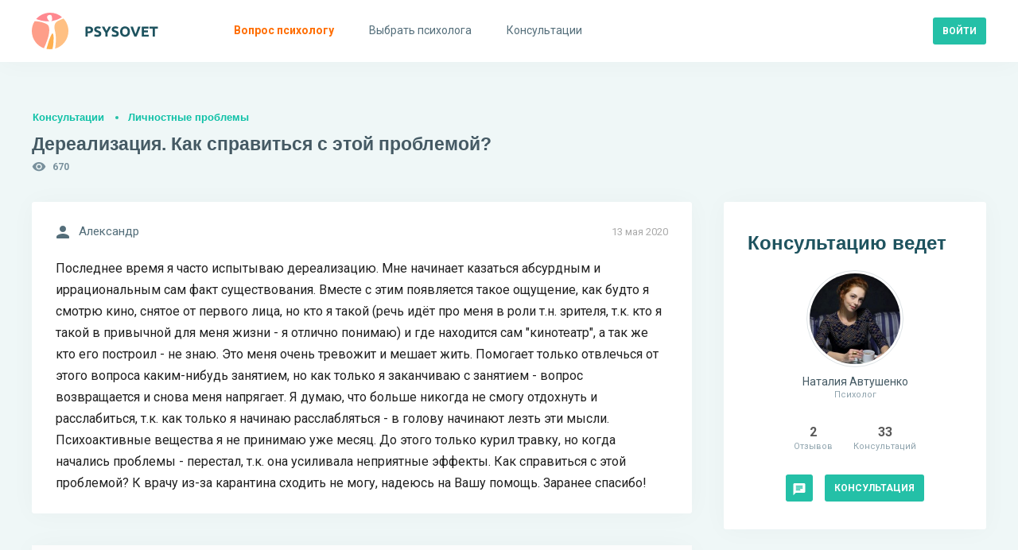

--- FILE ---
content_type: text/html; charset=utf-8
request_url: https://psysovet.ru/consultation/53679
body_size: 11850
content:
<!DOCTYPE html><html lang="ru"><head><title> Дереализация. Как справиться с этой проблемой? | Psysovet.ru </title><meta name="description" content="Последнее время я часто испытываю дереализацию. Мне начинает казаться абсурдным и иррациональным сам факт существования. Вместе с этим появляется ..."><meta name="viewport" content="width=device-width, initial-scale=1.0, minimum-scale=1.0, maximum-scale=1.0, viewport-fit=cover"><meta http-equiv="content-type" content="text/html; charset=utf-8"><meta http-equiv="X-UA-Compatible" content="IE=edge"><meta name="robots" content="all"><meta property="og:type" content="website"><meta property="og:locale" content="ru_RU"><meta property="og:title" content="Дереализация. Как справиться с этой проблемой? | Psysovet.ru"><meta property="og:site_name" content="PSYSOVET"><meta property="og:description" content="Последнее время я часто испытываю дереализацию. Мне начинает казаться абсурдным и иррациональным сам факт существования. Вместе с этим появляется ..."><meta property="og:image" content="/img/icons/240x240.png"><meta property="og:url" content="https://psysovet.ru/consultation/53679"><meta name="theme-color" content="#ffffff"><link rel="apple-touch-icon" sizes="180x180" href="/img/icons/apple-touch-icon.png"><link rel="icon" type="image/png" sizes="16x16" href="/img/icons/favicon-16x16.png"><link rel="manifest" href="/manifest.json"><link rel="mask-icon" href="/safari-pinned-tab.svg" color="#000000"><link rel="canonical" href="https://psysovet.ru/consultation/53679"><meta name="csrf-param" content="_csrf"><meta name="csrf-token" content="o_H65-EW-JCPiSVZnBL0aJH50Zh5-VOnYOvc3-mNm_Honq-MliCR0uPRcxutSJgfxruo7z6zKck02Ou9nOetvQ=="><link href="/js/dist/style.css?v=1711549830" rel="stylesheet"><script defer src="https://unpkg.com/alpinejs@3.x.x/dist/cdn.min.js"></script></head><body class=""><div><nav class="navigation" id="navigation"><div class="navigation__mobile"><div class="navigation__banner"></div><div class="btn-container"><a href="https://psysovet.ru/login" class="btn btn-sm btn--rounded btn--cadet-blue" rel="nofollow"><span>Войти</span></a><a class="btn btn-sm btn--dark-nobg" href="https://psysovet.ru/register" rel="nofollow"><span>Регистрация</span></a></div></div><ul class="navigation__main"><li><a href="https://psysovet.ru/consultation/ask-guest" rel="nofollow"><svg class="svg-icon"><use xlink:href="#i-round-help"></use></svg><span>Вопрос психологу</span></a></li><li><a href="https://psysovet.ru/psychologists"><svg class="svg-icon"><use xlink:href="#i-round-people"></use></svg><span>Выбрать психолога</span></a></li><li><a href="https://psysovet.ru/consultation"><svg class="svg-icon"><use xlink:href="#i-round-assignment"></use></svg><span>Консультации</span></a></li></ul></nav><button class="btn btn-md btn--dark-nobg btn--hamburger js-hamburger"><span class="icon"><svg class="svg-icon"><use xlink:href="#i-round-menu"></use></svg></span></button><header class="header"><div class="header__body container-fluid"><div class="header__logo"><a class="logotip" href="/"><svg width="159" height="46" viewBox="0 0 159 46" fill="none" xmlns="http://www.w3.org/2000/svg"><path d="M71.184 17.382C73.044 17.382 74.472 17.712 75.468 18.372C76.464 19.02 76.962 20.088 76.962 21.576C76.962 23.076 76.458 24.162 75.45 24.834C74.442 25.494 73.002 25.824 71.13 25.824H70.248V30H67.44V17.706C68.052 17.586 68.7 17.502 69.384 17.454C70.068 17.406 70.668 17.382 71.184 17.382ZM71.364 19.776C71.16 19.776 70.956 19.782 70.752 19.794C70.56 19.806 70.392 19.818 70.248 19.83V23.43H71.13C72.102 23.43 72.834 23.298 73.326 23.034C73.818 22.77 74.064 22.278 74.064 21.558C74.064 21.21 73.998 20.922 73.866 20.694C73.746 20.466 73.566 20.286 73.326 20.154C73.098 20.01 72.816 19.914 72.48 19.866C72.144 19.806 71.772 19.776 71.364 19.776ZM82.426 27.858C82.822 27.858 83.146 27.828 83.398 27.768C83.662 27.696 83.872 27.606 84.028 27.498C84.184 27.378 84.292 27.24 84.352 27.084C84.412 26.928 84.442 26.754 84.442 26.562C84.442 26.154 84.25 25.818 83.866 25.554C83.482 25.278 82.822 24.984 81.886 24.672C81.478 24.528 81.07 24.366 80.662 24.186C80.254 23.994 79.888 23.76 79.564 23.484C79.24 23.196 78.976 22.854 78.772 22.458C78.568 22.05 78.466 21.558 78.466 20.982C78.466 20.406 78.574 19.89 78.79 19.434C79.006 18.966 79.312 18.57 79.708 18.246C80.104 17.922 80.584 17.676 81.148 17.508C81.712 17.328 82.348 17.238 83.056 17.238C83.896 17.238 84.622 17.328 85.234 17.508C85.846 17.688 86.35 17.886 86.746 18.102L85.936 20.316C85.588 20.136 85.198 19.98 84.766 19.848C84.346 19.704 83.836 19.632 83.236 19.632C82.564 19.632 82.078 19.728 81.778 19.92C81.49 20.1 81.346 20.382 81.346 20.766C81.346 20.994 81.4 21.186 81.508 21.342C81.616 21.498 81.766 21.642 81.958 21.774C82.162 21.894 82.39 22.008 82.642 22.116C82.906 22.212 83.194 22.314 83.506 22.422C84.154 22.662 84.718 22.902 85.198 23.142C85.678 23.37 86.074 23.64 86.386 23.952C86.71 24.264 86.95 24.63 87.106 25.05C87.262 25.47 87.34 25.98 87.34 26.58C87.34 27.744 86.932 28.65 86.116 29.298C85.3 29.934 84.07 30.252 82.426 30.252C81.874 30.252 81.376 30.216 80.932 30.144C80.488 30.084 80.092 30.006 79.744 29.91C79.408 29.814 79.114 29.712 78.862 29.604C78.622 29.496 78.418 29.394 78.25 29.298L79.042 27.066C79.414 27.27 79.87 27.456 80.41 27.624C80.962 27.78 81.634 27.858 82.426 27.858ZM93.8968 22.656C94.4008 21.804 94.8808 20.952 95.3368 20.1C95.7928 19.248 96.2128 18.39 96.5968 17.526H99.6928C99.0088 18.87 98.3008 20.172 97.5688 21.432C96.8368 22.692 96.0628 23.958 95.2468 25.23V30H92.4388V25.266C91.6228 23.994 90.8428 22.722 90.0988 21.45C89.3668 20.178 88.6588 18.87 87.9748 17.526H91.2328C91.6168 18.39 92.0308 19.248 92.4748 20.1C92.9188 20.952 93.3928 21.804 93.8968 22.656ZM104.451 27.858C104.847 27.858 105.171 27.828 105.423 27.768C105.687 27.696 105.897 27.606 106.053 27.498C106.209 27.378 106.317 27.24 106.377 27.084C106.437 26.928 106.467 26.754 106.467 26.562C106.467 26.154 106.275 25.818 105.891 25.554C105.507 25.278 104.847 24.984 103.911 24.672C103.503 24.528 103.095 24.366 102.687 24.186C102.279 23.994 101.913 23.76 101.589 23.484C101.265 23.196 101.001 22.854 100.797 22.458C100.593 22.05 100.491 21.558 100.491 20.982C100.491 20.406 100.599 19.89 100.815 19.434C101.031 18.966 101.337 18.57 101.733 18.246C102.129 17.922 102.609 17.676 103.173 17.508C103.737 17.328 104.373 17.238 105.081 17.238C105.921 17.238 106.647 17.328 107.259 17.508C107.871 17.688 108.375 17.886 108.771 18.102L107.961 20.316C107.613 20.136 107.223 19.98 106.791 19.848C106.371 19.704 105.861 19.632 105.261 19.632C104.589 19.632 104.103 19.728 103.803 19.92C103.515 20.1 103.371 20.382 103.371 20.766C103.371 20.994 103.425 21.186 103.533 21.342C103.641 21.498 103.791 21.642 103.983 21.774C104.187 21.894 104.415 22.008 104.667 22.116C104.931 22.212 105.219 22.314 105.531 22.422C106.179 22.662 106.743 22.902 107.223 23.142C107.703 23.37 108.099 23.64 108.411 23.952C108.735 24.264 108.975 24.63 109.131 25.05C109.287 25.47 109.365 25.98 109.365 26.58C109.365 27.744 108.957 28.65 108.141 29.298C107.325 29.934 106.095 30.252 104.451 30.252C103.899 30.252 103.401 30.216 102.957 30.144C102.513 30.084 102.117 30.006 101.769 29.91C101.433 29.814 101.139 29.712 100.887 29.604C100.647 29.496 100.443 29.394 100.275 29.298L101.067 27.066C101.439 27.27 101.895 27.456 102.435 27.624C102.987 27.78 103.659 27.858 104.451 27.858ZM113.884 23.754C113.884 24.366 113.956 24.918 114.1 25.41C114.256 25.902 114.472 26.328 114.748 26.688C115.036 27.036 115.384 27.306 115.792 27.498C116.2 27.69 116.668 27.786 117.196 27.786C117.712 27.786 118.174 27.69 118.582 27.498C119.002 27.306 119.35 27.036 119.626 26.688C119.914 26.328 120.13 25.902 120.274 25.41C120.43 24.918 120.508 24.366 120.508 23.754C120.508 23.142 120.43 22.59 120.274 22.098C120.13 21.594 119.914 21.168 119.626 20.82C119.35 20.46 119.002 20.184 118.582 19.992C118.174 19.8 117.712 19.704 117.196 19.704C116.668 19.704 116.2 19.806 115.792 20.01C115.384 20.202 115.036 20.478 114.748 20.838C114.472 21.186 114.256 21.612 114.1 22.116C113.956 22.608 113.884 23.154 113.884 23.754ZM123.406 23.754C123.406 24.822 123.244 25.764 122.92 26.58C122.608 27.384 122.176 28.062 121.624 28.614C121.072 29.154 120.412 29.562 119.644 29.838C118.888 30.114 118.072 30.252 117.196 30.252C116.344 30.252 115.54 30.114 114.784 29.838C114.028 29.562 113.368 29.154 112.804 28.614C112.24 28.062 111.796 27.384 111.472 26.58C111.148 25.764 110.986 24.822 110.986 23.754C110.986 22.686 111.154 21.75 111.49 20.946C111.826 20.13 112.276 19.446 112.84 18.894C113.416 18.342 114.076 17.928 114.82 17.652C115.576 17.376 116.368 17.238 117.196 17.238C118.048 17.238 118.852 17.376 119.608 17.652C120.364 17.928 121.024 18.342 121.588 18.894C122.152 19.446 122.596 20.13 122.92 20.946C123.244 21.75 123.406 22.686 123.406 23.754ZM128.998 30C128.506 28.956 128.02 27.87 127.54 26.742C127.06 25.614 126.604 24.498 126.172 23.394C125.74 22.29 125.338 21.234 124.966 20.226C124.606 19.218 124.294 18.318 124.03 17.526H127.126C127.366 18.246 127.624 19.026 127.9 19.866C128.188 20.694 128.476 21.522 128.764 22.35C129.064 23.178 129.352 23.97 129.628 24.726C129.904 25.482 130.162 26.136 130.402 26.688C130.63 26.136 130.882 25.482 131.158 24.726C131.446 23.97 131.734 23.178 132.022 22.35C132.322 21.522 132.61 20.694 132.886 19.866C133.174 19.026 133.438 18.246 133.678 17.526H136.666C136.39 18.318 136.072 19.218 135.712 20.226C135.352 21.234 134.956 22.29 134.524 23.394C134.092 24.498 133.636 25.614 133.156 26.742C132.676 27.87 132.19 28.956 131.698 30H128.998ZM138.28 30V17.526H146.704V19.884H141.088V22.332H146.074V24.636H141.088V27.642H147.118V30H138.28ZM158.448 17.526V19.92H154.686V30H151.878V19.92H148.116V17.526H158.448Z" fill="#1E535F"></path><path d="M27.3999 31.7004C27.3999 30.9004 27.3999 30.2004 27.2999 29.4004C27.1999 28.6004 27.0999 27.7004 26.7999 26.9004C26.6999 26.6004 26.5999 26.3004 26.2999 26.2004C25.9999 26.1004 25.6999 26.2004 25.4999 26.4004C25.0999 26.8004 24.7999 27.2004 24.5999 27.7004C23.7999 29.1004 23.2999 30.6004 22.6999 32.0004C22.1999 33.3004 21.7999 34.7004 21.2999 36.0004C20.7999 37.4004 20.3999 38.9004 19.9999 40.3004C19.5999 41.5004 19.2999 42.7004 18.8999 43.9004C18.6999 44.4004 18.5999 45.0004 18.3999 45.5004C19.8999 45.8004 21.3999 45.9004 22.8999 45.9004C23.8999 45.9004 24.8999 45.8004 25.8999 45.7004C26.4999 43.7004 26.7999 41.7004 26.9999 39.6004C27.0999 38.6004 27.1999 37.6004 27.1999 36.6004C27.3999 35.0004 27.3999 33.4004 27.3999 31.7004Z" fill="#FFB04F"></path><path d="M20.1 32.3002C20.6 30.8002 21 29.2002 21.3 27.7002C21.5 26.6002 21.7 25.5002 21.8 24.3002C21.9 23.5002 21.9 22.6002 21.9 21.8002C21.9 21.1002 21.9 20.5002 21.8 19.8002C21.7 18.7002 21.4 17.5002 20.9 16.5002C20.7 16.1002 20.4 15.7002 20 15.3002C19.7 14.9002 19.3 14.6002 18.8 14.4002C15.6 12.7002 12 11.6002 8.4 11.1002C7.3 11.0002 6.3 10.8002 5.2 10.7002C4.7 10.7002 4.1 10.7002 3.6 10.7002C1.2 14.3002 0 18.6002 0 23.0002C0 33.0002 6.3 41.5002 15.2 44.7002C15.7 43.7002 16.2 42.6002 16.6 41.6002C17 40.8002 17.3 40.0002 17.6 39.1002C18 38.1002 18.4 37.0002 18.8 36.0002C19.3 34.8002 19.7 33.6002 20.1 32.3002Z" fill="#FE9E89"></path><path d="M23 0C16 0 9.7 3.1 5.5 8C7.5 8.7 9.6 9.3 11.7 9.8C12.7 10 13.8 10.2 14.8 10.4C16 10.5 17.1 10.7 18.3 10.8C19.6 10.8 20.9 10.9 22.3 10.8C21.8 10.5 21.4 10.1 21 9.6C20.3 8.8 19.7 7.9 19.4 6.8C19.2 6.3 19.2 5.8 19.2 5.2C19.3 4.5 19.7 4 20.2 3.5C21 3 22.2 2.6 23.4 2.8C23.9 2.9 24.4 3.1 24.7 3.6C25.1 4.1 25.2 4.7 25.3 5.3C25.4 5.9 25.4 6.6 25.4 7.2C25.4 7.8 25.5 8.4 25.4 9C25.4 9.3 25.2 9.7 25 9.9C24.8 10.2 24.5 10.4 24.3 10.6C25.6 10.4 26.9 10.2 28.2 9.8C31.7 9 35 7.6 37.9 5.5C33.8 1.9 28.5 0 23 0Z" fill="#FF8990"></path><path d="M39.7998 7.2998C37.3998 8.2998 34.9998 9.1998 32.7998 10.3998C32.1998 10.7998 31.4998 11.1998 30.9998 11.6998C29.7998 12.6998 28.9998 14.0998 28.6998 15.5998C28.3998 17.0998 28.3998 18.6998 28.5998 20.1998C28.6998 20.7998 28.7998 21.2998 28.8998 21.8998C28.9998 22.4998 29.1998 23.0998 29.2998 23.6998C29.4998 24.3998 29.5998 25.1998 29.6998 25.9998C29.8998 26.9998 29.9998 27.9998 30.0998 28.9998C30.2998 31.3998 30.2998 33.8998 30.1998 36.2998C30.0998 36.7998 30.1998 37.3998 30.0998 37.8998C29.9998 38.3998 29.9998 38.9998 29.9998 39.4998C29.7998 41.3998 29.5998 43.2998 29.2998 45.1998C38.9998 42.3998 45.9998 33.4998 45.9998 22.9998C45.9998 17.1998 43.7998 11.4998 39.7998 7.2998Z" fill="#FFC083"></path></svg></a></div><div class="header__append"><div class="header__login"><a href="https://psysovet.ru/login" class="btn btn-sm btn--rounded btn--cadet-blue" rel="nofollow"><span>Войти</span></a></div></div></div></header><section class="content"><div class="content__body container-fluid"><h5 class="main-subtitle"><a rel="nofollow" href="https://psysovet.ru/consultation">Консультации</a><a href="https://psysovet.ru/consultation/list/1">Личностные проблемы</a></h5><h1 class="main-title"> Дереализация. Как справиться с этой проблемой?</h1><div class="icon-text icon-text--sm icon-cons-views"><svg class="svg-icon"><use xlink:href="#i-round-visibility"></use></svg><span>670</span></div><div class="content__row"><div class="content__main"><div class="__module dialog"><span class="date"> 13 мая 2020 </span><div class="icon-text icon-text--md"><svg class="svg-icon"><use xlink:href="#i-round-person"></use></svg><span>Александр</span></div><div class="text">Последнее время я часто испытываю дереализацию. Мне начинает казаться абсурдным и иррациональным сам факт существования. Вместе с этим появляется такое ощущение, как будто я смотрю кино, снятое от первого лица, но кто я такой (речь идёт про меня в роли т.н. зрителя, т.к. кто я такой в привычной для меня жизни - я отлично понимаю) и где находится сам "кинотеатр", а так же кто его построил - не знаю. Это меня очень тревожит и мешает жить. Помогает только отвлечься от этого вопроса каким-нибудь занятием, но как только я заканчиваю с занятием - вопрос возвращается и снова меня напрягает. Я думаю, что больше никогда не смогу отдохнуть и расслабиться, т.к. как только я начинаю расслабляться - в голову начинают лезть эти мысли. Психоактивные вещества я не принимаю уже месяц. До этого только курил травку, но когда начались проблемы - перестал, т.к. она усиливала неприятные эффекты. Как справиться с этой проблемой? К врачу из-за карантина сходить не могу, надеюсь на Вашу помощь. Заранее спасибо!</div></div><noindex><div class="exhortation"><div class="exhortation__body"><h4>Есть вопросы?</h4><h6>Спросите психолога прямо сейчас!</h6><div class="btn-container btn-container--center"><a href="https://psysovet.ru/consultation/ask-guest" class="btn btn-sm btn--rounded btn--cadet-blue" rel="nofollow"><span>Получить консультацию</span></a></div></div></div></noindex><div id="p0" data-pjax-container="" data-pjax-push-state data-pjax-timeout="3000" data-pjax-scrollto><div id="w1" class="list-view"><div class="summary"></div><div id="msg-430543" class="__module dialog"><span class="date"> 13 мая 2020 </span><div class="avatar avatar--sm"><a href="https://psysovet.ru/psychologists/natalia-avtusenko-52744" class="avatar__image"><span style="background-image:url('/tmp_uploads/52744/person_photo/4bc996c90b2e9de5b3035e98ae93a88b-preview.jpg')"></span></a><a href="https://psysovet.ru/psychologists/natalia-avtusenko-52744" class="avatar__body"><span class="avatar__user"> Наталия Автушенко </span><span class="avatar__info"> Психолог </span></a></div><div class="text"><p> Александр, добрый день. </p> <p> Мне знакомо то, о чем вы говорите, в том плане, что у меня был опыт работы с похожими темами. </p> <p> Вы сталкиваетесь с ощущениями, не очень вписывающимися в обычную картину мира. И это пугает, я такой вывод делаю на основании того, что вы указываете, что уже месяц не принимаете психоактивные вещества. </p> <p> Вы спрашиваете, как справиться с этой проблемой. У меня есть ответ. </p> <p> Я не считаю это проблемой. Я думаю, что это очень важный этап в жизни. </p> <p> Я училась в одном из направлений психотерапии - Транзактном анализе - там есть техника, специально направленная на то, чтобы увидеть жизнь - как действие разворачивающее в кинотеатре, на экране. А вы в это время - зритель, сидящий в зале. Я радаза вас, что вы не зная о существовании этой методики настолько близко к ней подошли. И я понимаю, что это очень непросто понять, когда не знаком с такими явлениями. И я могу предложить помощь, участие. </p> <p> Как это будет? Мы встречаемся в онлайн формате, мы знакомимся, устанавливаем дружеский контакт и когда вы уже уверены, что я буду рядом, что можно на меня опереться, мы пойдем вместе в этот зал. Я буду вести вас, в любой момент можно будет остановиться и вынырнуть, у вас не будет потери сознания, мы будем поддерживать диалог. И по завершении опыта мы сделаем технику, позволяющую вместить в себя новый опыт и интегрировать его. Таким образом в результате проработки вы получите что-то важное о вашей жизни, видимо оно очень нужно сейчас. </p> <p> Я чувствую силы, у меня есть опыт чтобы помочь. И мне очень интересно познакомиться с Вами, Александр. </p><p> До встречи! </p> <p> Пишите, мы назначим время консультации и урегулируем любые вопросы. </p></div><div id="js-attached_group" class="attached-group"></div><form class="msg--edit-form js-edit-form" action="https://psysovet.ru/ajax/update-msg" method="post" style="display: none;"><input type="hidden" name="_csrf" value="o_H65-EW-JCPiSVZnBL0aJH50Zh5-VOnYOvc3-mNm_Honq-MliCR0uPRcxutSJgfxruo7z6zKck02Ou9nOetvQ=="><div class="form-controls"><input type="hidden" name="redactorId"><input type="hidden" name="msgId" value="430543"><div class="form-group"><div class="js-redact-msg-block"><p> Александр, добрый день. </p> <p> Мне знакомо то, о чем вы говорите, в том плане, что у меня был опыт работы с похожими темами. </p> <p> Вы сталкиваетесь с ощущениями, не очень вписывающимися в обычную картину мира. И это пугает, я такой вывод делаю на основании того, что вы указываете, что уже месяц не принимаете психоактивные вещества. </p> <p> Вы спрашиваете, как справиться с этой проблемой. У меня есть ответ. </p> <p> Я не считаю это проблемой. Я думаю, что это очень важный этап в жизни. </p> <p> Я училась в одном из направлений психотерапии - Транзактном анализе - там есть техника, специально направленная на то, чтобы увидеть жизнь - как действие разворачивающее в кинотеатре, на экране. А вы в это время - зритель, сидящий в зале. Я радаза вас, что вы не зная о существовании этой методики настолько близко к ней подошли. И я понимаю, что это очень непросто понять, когда не знаком с такими явлениями. И я могу предложить помощь, участие. </p> <p> Как это будет? Мы встречаемся в онлайн формате, мы знакомимся, устанавливаем дружеский контакт и когда вы уже уверены, что я буду рядом, что можно на меня опереться, мы пойдем вместе в этот зал. Я буду вести вас, в любой момент можно будет остановиться и вынырнуть, у вас не будет потери сознания, мы будем поддерживать диалог. И по завершении опыта мы сделаем технику, позволяющую вместить в себя новый опыт и интегрировать его. Таким образом в результате проработки вы получите что-то важное о вашей жизни, видимо оно очень нужно сейчас. </p> <p> Я чувствую силы, у меня есть опыт чтобы помочь. И мне очень интересно познакомиться с Вами, Александр. </p><p> До встречи! </p> <p> Пишите, мы назначим время консультации и урегулируем любые вопросы. </p></div></div><div class="form-group btn-container"><button type="submit" class="js-redact_msg btn btn-sm btn--rounded btn--cadet-blue" onclick="return false;"><span>Сохранить</span></button></div></div></form></div><div style="margin-bottom: 40px;"><script>window.yaContextCb=window.yaContextCb||[]</script><script src="https://yandex.ru/ads/system/context.js" async></script><div id="yandex_rtb_R-A-2156317-7"></div><script>window.yaContextCb.push(()=>{ Ya.Context.AdvManager.render({ renderTo: 'yandex_rtb_R-A-2156317-7', blockId: 'R-A-2156317-7' })})</script></div></div></div><div class="__module similar-cons"><h4>Похожие консультации</h4><div id="w2" class="list-consultation"><div class="summary"></div><li><a href="https://psysovet.ru/consultation/94866" class="text" data-pjax="0">Как справиться с дереализацией и нежеланием жить?</a><span><svg width="18" height="18" viewBox="0 0 18 18" fill="none" xmlns="http://www.w3.org/2000/svg"><path d="M15.75 4.5H14.25V11.25H4.5V12.75C4.5 13.1625 4.8375 13.5 5.25 13.5H13.5L16.5 16.5V5.25C16.5 4.8375 16.1625 4.5 15.75 4.5ZM12.75 9V2.25C12.75 1.8375 12.4125 1.5 12 1.5H2.25C1.8375 1.5 1.5 1.8375 1.5 2.25V12.75L4.5 9.75H12C12.4125 9.75 12.75 9.4125 12.75 9Z" fill="#1E535F"/></svg> 5 ответов </span></li><li><a href="https://psysovet.ru/consultation/98238" class="text" data-pjax="0">Как избавиться от дереализации?</a><span><svg width="18" height="18" viewBox="0 0 18 18" fill="none" xmlns="http://www.w3.org/2000/svg"><path d="M15.75 4.5H14.25V11.25H4.5V12.75C4.5 13.1625 4.8375 13.5 5.25 13.5H13.5L16.5 16.5V5.25C16.5 4.8375 16.1625 4.5 15.75 4.5ZM12.75 9V2.25C12.75 1.8375 12.4125 1.5 12 1.5H2.25C1.8375 1.5 1.5 1.8375 1.5 2.25V12.75L4.5 9.75H12C12.4125 9.75 12.75 9.4125 12.75 9Z" fill="#1E535F"/></svg> 0 ответов </span></li><li><a href="https://psysovet.ru/consultation/57779" class="text" data-pjax="0">Прокрастинация. Как справиться с собой?</a><span><svg width="18" height="18" viewBox="0 0 18 18" fill="none" xmlns="http://www.w3.org/2000/svg"><path d="M15.75 4.5H14.25V11.25H4.5V12.75C4.5 13.1625 4.8375 13.5 5.25 13.5H13.5L16.5 16.5V5.25C16.5 4.8375 16.1625 4.5 15.75 4.5ZM12.75 9V2.25C12.75 1.8375 12.4125 1.5 12 1.5H2.25C1.8375 1.5 1.5 1.8375 1.5 2.25V12.75L4.5 9.75H12C12.4125 9.75 12.75 9.4125 12.75 9Z" fill="#1E535F"/></svg> 0 ответов </span></li><li><a href="https://psysovet.ru/consultation/105557" class="text" data-pjax="0">Как справиться с приступами деперсонализации и дереализации в моменте?</a><span><svg width="18" height="18" viewBox="0 0 18 18" fill="none" xmlns="http://www.w3.org/2000/svg"><path d="M15.75 4.5H14.25V11.25H4.5V12.75C4.5 13.1625 4.8375 13.5 5.25 13.5H13.5L16.5 16.5V5.25C16.5 4.8375 16.1625 4.5 15.75 4.5ZM12.75 9V2.25C12.75 1.8375 12.4125 1.5 12 1.5H2.25C1.8375 1.5 1.5 1.8375 1.5 2.25V12.75L4.5 9.75H12C12.4125 9.75 12.75 9.4125 12.75 9Z" fill="#1E535F"/></svg> 1 ответ </span></li><li><a href="https://psysovet.ru/consultation/104197" class="text" data-pjax="0">Как справиться с навалившимися проблемами?</a><span><svg width="18" height="18" viewBox="0 0 18 18" fill="none" xmlns="http://www.w3.org/2000/svg"><path d="M15.75 4.5H14.25V11.25H4.5V12.75C4.5 13.1625 4.8375 13.5 5.25 13.5H13.5L16.5 16.5V5.25C16.5 4.8375 16.1625 4.5 15.75 4.5ZM12.75 9V2.25C12.75 1.8375 12.4125 1.5 12 1.5H2.25C1.8375 1.5 1.5 1.8375 1.5 2.25V12.75L4.5 9.75H12C12.4125 9.75 12.75 9.4125 12.75 9Z" fill="#1E535F"/></svg> 1 ответ </span></li><li><a href="https://psysovet.ru/consultation/104146" class="text" data-pjax="0">Как справиться с чередой неудач и проблем?</a><span><svg width="18" height="18" viewBox="0 0 18 18" fill="none" xmlns="http://www.w3.org/2000/svg"><path d="M15.75 4.5H14.25V11.25H4.5V12.75C4.5 13.1625 4.8375 13.5 5.25 13.5H13.5L16.5 16.5V5.25C16.5 4.8375 16.1625 4.5 15.75 4.5ZM12.75 9V2.25C12.75 1.8375 12.4125 1.5 12 1.5H2.25C1.8375 1.5 1.5 1.8375 1.5 2.25V12.75L4.5 9.75H12C12.4125 9.75 12.75 9.4125 12.75 9Z" fill="#1E535F"/></svg> 2 ответа </span></li></div></div></div><div class="content__aside"><div id="modal--psycho-info" class="__module psycho-info"><span class="btn btn-md btn--dark-nobg btn--close js-btn-close"><span class="icon"><svg class="svg-icon"><use xlink:href="#i-round-close"></use></svg></span></span><h4>Консультацию ведет</h4><div class="avatar avatar--lg "><a href="https://psysovet.ru/psychologists/natalia-avtusenko-52744" class="avatar__image"><span style="background-image:url('/tmp_uploads/52744/person_photo/4bc996c90b2e9de5b3035e98ae93a88b-preview.jpg')"></span></a><a href="https://psysovet.ru/psychologists/natalia-avtusenko-52744" class="avatar__body"><span class="avatar__user"> Наталия Автушенко </span><span class="avatar__info"> Психолог </span></a></div><div class="quantities quantities--center"><div class="quantities__item"><span class="num">2</span><span class="text">Отзывов</span></div><div class="quantities__item"><span class="num">33</span><span class="text">Консультаций</span></div></div><div class="btn-container btn-container--center"><a href="https://psysovet.ru/register" class="btn btn-sm btn--rounded btn--cadet-blue" rel="nofollow"><span class="icon"><svg class="svg-icon"><use xlink:href="#i-round-chat"></use></svg></span></a><a href="https://psysovet.ru/psychologists/natalia-avtusenko-52744#tariffs" class="btn btn-sm btn--rounded btn--cadet-blue"><span>Консультация</span></a></div><div class="psycho-info__append o-mobile"><svg class="svg-icon"><use xlink:href="#i-round-arrow_upward"></use></svg><span>Задайте вопрос психологу ведущему эту консультацию</span></div></div><div class="desktop" style="margin-bottom: 40px;"></div></div></div><a href="/psychologists/natalia-avtusenko-52744" class="footer-psycho-float"><div class="footer-psycho-float__avatar" style="background-image: url('/tmp_uploads/52744/person_photo/4bc996c90b2e9de5b3035e98ae93a88b-preview.jpg')"></div><div class="footer-psycho-float__main"><span>Эту консультацию ведёт</span><h5>Наталия Автушенко</h5></div><div class="footer-psycho-float__icon"><svg width="24" height="24" viewBox="0 0 24 24" fill="currentColor" xmlns="http://www.w3.org/2000/svg"><path d="M5 13.0007H16.17L11.29 17.8807C10.9 18.2707 10.9 18.9107 11.29 19.3007C11.68 19.6907 12.31 19.6907 12.7 19.3007L19.29 12.7107C19.68 12.3207 19.68 11.6907 19.29 11.3007L12.71 4.7007C12.32 4.3107 11.69 4.3107 11.3 4.7007C10.91 5.0907 10.91 5.7207 11.3 6.1107L16.17 11.0007H5C4.45 11.0007 4 11.4507 4 12.0007C4 12.5507 4.45 13.0007 5 13.0007Z"/></svg></div></a></div></section><div class="content__body container-fluid"></div><script>window.yaContextCb=window.yaContextCb||[]</script><script src="https://yandex.ru/ads/system/context.js" async></script><div id="yandex_rtb_C-A-2156317-5"></div><script>window.yaContextCb.push(()=>{ Ya.Context.AdvManager.renderWidget({ renderTo: 'yandex_rtb_C-A-2156317-5', blockId: 'C-A-2156317-5' })})</script><footer class="footer"><div class="footer__container container-fluid"><div class="footer__body"><div class="footer__item"><a class="logotip logotip--sm" href="/"><svg class="svg-icon"><use xlink:href="#i-logo"></use></svg><span>PSYSOVET</span></a><p> Бесплатная <a href="/">психологическая помощь онлайн</a>, анонимно, 24/7! Отношения в парах, кризисы и травмы, депрессия и другое. Доступны платные консультации психологов онлайн в которых вы получите быстрый ответ. </p></div><div class="footer__item"><h5>О сайте</h5><ul class="footer__nav"><li><a href="https://psysovet.ru/site/about">О проекте</a></li><li><a href="https://psysovet.ru/site/psyho-support">Психологам</a></li><li><a href="https://psysovet.ru/site/legal-documents">Документы</a></li></ul></div><div class="footer__item"><h5>Меню</h5><ul class="footer__nav"><li><a href="/">Главная</a></li><li><a href="https://psysovet.ru/psychologists">Психологи</a></li><li><a href="https://psysovet.ru/reviews">Отзывы о психологах</a></li><li><a href="https://psysovet.ru/articles">Статьи психологов</a></li><li><a href="https://psysovet.ru/consultation">Консультации</a></li></ul></div><div class="footer__item"><h5>Поддержка</h5><p>psysovetsup@mail.ru</p></div></div><div class="footer__bottom"><p>© 2015 – 2025 PSYSOVET</p><p>Копирование материалов без разрешения администрации запрещено. Все права защищены.</p></div></div><div class="footer__mobile"><span class="btn js-mobile-footer"><span>Информация и поддержка</span><span class="icon"><svg class="svg-icon"><use xlink:href="#i-round-arrow_downward"></use></svg></span></span></div><script type="text/javascript" > (function(m,e,t,r,i,k,a){m[i]=m[i]||function(){(m[i].a=m[i].a||[]).push(arguments)}; m[i].l=1*new Date(); for (var j = 0; j < document.scripts.length; j++) {if (document.scripts[j].src === r) { return; }} k=e.createElement(t),a=e.getElementsByTagName(t)[0],k.async=1,k.src=r,a.parentNode.insertBefore(k,a)}) (window, document, "script", "https://cdn.jsdelivr.net/npm/yandex-metrica-watch/tag.js", "ym"); ym(33644414, "init", { clickmap:true, trackLinks:true, accurateTrackBounce:true, webvisor:true }); </script> <noscript><div><img src="https://mc.yandex.ru/watch/33644414" style="position:absolute; left:-9999px;" alt="" /></div></noscript></footer><div id="js-overlay-id" class="overlay js-overlay"></div><div class="modal-container" id="body-scroll-lock-ignore"></div><div id="js-messenger" class="messenger" style="display: none;"><div class="messenger__container"><div class="messenger__head"><div id="js-messenger_whom" class="messenger__whom"></div><div class="js-messenger_close messenger__close"><span class="btn btn-md btn--dark-nobg"><span class="icon"><svg class="svg-icon"><use xlink:href="#i-round-close"></use></svg></span></span></div></div><div class="messenger__body"><div id="js-msg-scroller" class="messenger__scroller"><div class="no-message"> Здесь будет выводиться история переписки. </div></div></div><form id="js-messenger_form" class="messenger__textbox" action="https://psysovet.ru/api/send-msg" method="post" data-opponent_id=""><input type="hidden" name="_csrf" value="o_H65-EW-JCPiSVZnBL0aJH50Zh5-VOnYOvc3-mNm_Honq-MliCR0uPRcxutSJgfxruo7z6zKck02Ou9nOetvQ=="><div class="messenger__textarea"><textarea name="messenger_text" placeholder="Напишите сообщение…"></textarea></div><div class="messenger__send"><span id="js-messenger_send" class="btn btn-md btn--dark-nobg"><span class="icon"><svg class="svg-icon"><use xlink:href="#i-round-send"></use></svg></span></span></div></form></div></div><script src="/js/dist/main.js?v=1747607000"></script><script src="/js/dist/messenger.js?v=1664685365"></script><script src="https://cdn.tiny.cloud/1/bvpyeixz4wqxj15uk65ekwdyhsd4k6wmnhlykzdlcexkw536/tinymce/7/tinymce.min.js"></script><script src="/js/dist/ru.js?v=1710927494"></script><script src="/js/dist/consultationDialog.js?v=1664685365"></script><script src="https://ajax.googleapis.com/ajax/libs/jquery/3.5.1/jquery.min.js"></script><script src="/assets/220673e6/yii.js?v=1711109913"></script><script src="/assets/6956f247/jquery.pjax.js?v=1711109913"></script><script>jQuery(function ($) {jQuery(document).pjax("#p0 a", {"push":true,"replace":false,"timeout":3000,"scrollTo":true,"container":"#p0"});jQuery(document).off("submit", "#p0 form[data-pjax]").on("submit", "#p0 form[data-pjax]", function (event) {jQuery.pjax.submit(event, {"push":true,"replace":false,"timeout":3000,"scrollTo":true,"container":"#p0"});}); $(document).on('pjax:end', function() { document.dispatchEvent(new CustomEvent("pjax_load")); });});</script></div></body></html>

--- FILE ---
content_type: text/css
request_url: https://psysovet.ru/js/dist/style.css?v=1711549830
body_size: 315558
content:
@import url(https://fonts.googleapis.com/css?family=Roboto+Condensed:300,700|Roboto:400,400i,700,700i&display=swap&subset=cyrillic,cyrillic-ext,latin-ext);
/*! normalize.css v8.0.1 | MIT License | github.com/necolas/normalize.css */

/* Document
   ========================================================================== */

/**
 * 1. Correct the line height in all browsers.
 * 2. Prevent adjustments of font size after orientation changes in iOS.
 */

html {
  line-height: 1.15; /* 1 */
  -webkit-text-size-adjust: 100%; /* 2 */
}

/* Sections
   ========================================================================== */

/**
 * Remove the margin in all browsers.
 */

body {
  margin: 0;
}

/**
 * Render the `main` element consistently in IE.
 */

main {
  display: block;
}

/**
 * Correct the font size and margin on `h1` elements within `section` and
 * `article` contexts in Chrome, Firefox, and Safari.
 */

h1 {
  font-size: 2em;
  margin: 0.67em 0;
}

/* Grouping content
   ========================================================================== */

/**
 * 1. Add the correct box sizing in Firefox.
 * 2. Show the overflow in Edge and IE.
 */

hr {
  box-sizing: content-box; /* 1 */
  height: 0; /* 1 */
  overflow: visible; /* 2 */
}

/**
 * 1. Correct the inheritance and scaling of font size in all browsers.
 * 2. Correct the odd `em` font sizing in all browsers.
 */

pre {
  font-family: monospace, monospace; /* 1 */
  font-size: 1em; /* 2 */
}

/* Text-level semantics
   ========================================================================== */

/**
 * Remove the gray background on active links in IE 10.
 */

a {
  background-color: transparent;
}

/**
 * 1. Remove the bottom border in Chrome 57-
 * 2. Add the correct text decoration in Chrome, Edge, IE, Opera, and Safari.
 */

abbr[title] {
  border-bottom: none; /* 1 */
  text-decoration: underline; /* 2 */
  text-decoration: underline dotted; /* 2 */
}

/**
 * Add the correct font weight in Chrome, Edge, and Safari.
 */

b,
strong {
  font-weight: bolder;
}

/**
 * 1. Correct the inheritance and scaling of font size in all browsers.
 * 2. Correct the odd `em` font sizing in all browsers.
 */

code,
kbd,
samp {
  font-family: monospace, monospace; /* 1 */
  font-size: 1em; /* 2 */
}

/**
 * Add the correct font size in all browsers.
 */

small {
  font-size: 80%;
}

/**
 * Prevent `sub` and `sup` elements from affecting the line height in
 * all browsers.
 */

sub,
sup {
  font-size: 75%;
  line-height: 0;
  position: relative;
  vertical-align: baseline;
}

sub {
  bottom: -0.25em;
}

sup {
  top: -0.5em;
}

/* Embedded content
   ========================================================================== */

/**
 * Remove the border on images inside links in IE 10.
 */

img {
  border-style: none;
}

/* Forms
   ========================================================================== */

/**
 * 1. Change the font styles in all browsers.
 * 2. Remove the margin in Firefox and Safari.
 */

button,
input,
optgroup,
select,
textarea {
  font-family: inherit; /* 1 */
  font-size: 100%; /* 1 */
  line-height: 1.15; /* 1 */
  margin: 0; /* 2 */
}

/**
 * Show the overflow in IE.
 * 1. Show the overflow in Edge.
 */

button,
input { /* 1 */
  overflow: visible;
}

/**
 * Remove the inheritance of text transform in Edge, Firefox, and IE.
 * 1. Remove the inheritance of text transform in Firefox.
 */

button,
select { /* 1 */
  text-transform: none;
}

/**
 * Correct the inability to style clickable types in iOS and Safari.
 */

button,
[type="button"],
[type="reset"],
[type="submit"] {
  -webkit-appearance: button;
}

/**
 * Remove the inner border and padding in Firefox.
 */

button::-moz-focus-inner,
[type="button"]::-moz-focus-inner,
[type="reset"]::-moz-focus-inner,
[type="submit"]::-moz-focus-inner {
  border-style: none;
  padding: 0;
}

/**
 * Restore the focus styles unset by the previous rule.
 */

button:-moz-focusring,
[type="button"]:-moz-focusring,
[type="reset"]:-moz-focusring,
[type="submit"]:-moz-focusring {
  outline: 1px dotted ButtonText;
}

/**
 * Correct the padding in Firefox.
 */

fieldset {
  padding: 0.35em 0.75em 0.625em;
}

/**
 * 1. Correct the text wrapping in Edge and IE.
 * 2. Correct the color inheritance from `fieldset` elements in IE.
 * 3. Remove the padding so developers are not caught out when they zero out
 *    `fieldset` elements in all browsers.
 */

legend {
  box-sizing: border-box; /* 1 */
  color: inherit; /* 2 */
  display: table; /* 1 */
  max-width: 100%; /* 1 */
  padding: 0; /* 3 */
  white-space: normal; /* 1 */
}

/**
 * Add the correct vertical alignment in Chrome, Firefox, and Opera.
 */

progress {
  vertical-align: baseline;
}

/**
 * Remove the default vertical scrollbar in IE 10+.
 */

textarea {
  overflow: auto;
}

/**
 * 1. Add the correct box sizing in IE 10.
 * 2. Remove the padding in IE 10.
 */

[type="checkbox"],
[type="radio"] {
  box-sizing: border-box; /* 1 */
  padding: 0; /* 2 */
}

/**
 * Correct the cursor style of increment and decrement buttons in Chrome.
 */

[type="number"]::-webkit-inner-spin-button,
[type="number"]::-webkit-outer-spin-button {
  height: auto;
}

/**
 * 1. Correct the odd appearance in Chrome and Safari.
 * 2. Correct the outline style in Safari.
 */

[type="search"] {
  -webkit-appearance: textfield; /* 1 */
  outline-offset: -2px; /* 2 */
}

/**
 * Remove the inner padding in Chrome and Safari on macOS.
 */

[type="search"]::-webkit-search-decoration {
  -webkit-appearance: none;
}

/**
 * 1. Correct the inability to style clickable types in iOS and Safari.
 * 2. Change font properties to `inherit` in Safari.
 */

::-webkit-file-upload-button {
  -webkit-appearance: button; /* 1 */
  font: inherit; /* 2 */
}

/* Interactive
   ========================================================================== */

/*
 * Add the correct display in Edge, IE 10+, and Firefox.
 */

details {
  display: block;
}

/*
 * Add the correct display in all browsers.
 */

summary {
  display: list-item;
}

/* Misc
   ========================================================================== */

/**
 * Add the correct display in IE 10+.
 */

template {
  display: none;
}

/**
 * Add the correct display in IE 10.
 */

[hidden] {
  display: none;
  visibility: hidden;
  position: absolute;
}



@charset "utf-8";



@-webkit-viewport {
    width:device-width;
}

@-moz-viewport {
    width:device-width;
}

@-ms-viewport {
    width:device-width;
}

@-o-viewport {
    width:device-width;
}

@viewport {
    width:device-width;
}



/* --------------------------------
    Base
-------------------------------- */

html,
body,
input,
textarea,
button {
    -webkit-font-smoothing: antialiased;
    -moz-osx-font-smoothing: grayscale;
    text-rendering: optimizeLegibility;
}

html,
body {
    height: 100%;
}

html {
    font-family: Roboto, Arial, sans-serif;
    font-size: 10px;
}

body > div {
    background: #eff7f7;
    line-height: 1.5;
    font-size: 1.5rem;
    font-weight: 400;
    color: #5f6368;

    display: flex;
    flex-direction: column;
}

* {
    outline: none;
}

* {
    -webkit-text-size-adjust: none;
    -webkit-tap-highlight-color: rgba(0,0,0,0);
    -webkit-tap-highlight-color: transparent;
}



/* -----------------------------------

----------------------------------- */

@media (min-width: 992px) {
    .o-mobile {
        display: none !important;
    }
}

@media (max-width: 992px) {
    .o-desktop {
        display: none !important;
    }
}




@charset "utf-8";



/* --------------------------------
    Typography
-------------------------------- */

body {
    word-break: break-all;
    word-break: break-word;
}

a {
    color: #0fc1a7;
    -webkit-text-decoration-skip: ink;
    text-decoration-skip: ink;
    text-decoration: none;
}

a:hover {
    text-decoration: underline;
}

p {
    font-size: 1.6rem;
    margin: 0 0 2.3rem;
    hyphens: auto;
}

p.small {
    font-size: 1.3rem;
}

h1,
h2,
h3,
h4,
h5,
h6 {
    display: flex;
    align-items: center;
    font-family: sans-serif;
    font-weight: bolder;
    color: #455A64;
}

h1 {
    line-height: 1.1;
    font-size: 3.6rem;
    margin-top: 8.6rem;
    margin-bottom: 2.2rem;
}

h2 {
    line-height: 1.2;
    font-size: 2.9rem;
    margin-top: 7rem;
    margin-bottom: 2.2rem;
}

h3 {
    line-height: 1.3;
    font-size: 2.3rem;
    margin-top: 5.1rem;
    margin-bottom: 2.2rem;
}

h4 {
    line-height: 1.4;
    font-size: 1.8rem;
    margin-top: 3.5rem;
    margin-bottom: 2.2rem;
}

h5 {
    line-height: 1.5;
    font-size: 1.5rem;
    margin: 3.4rem 0 2.2rem;
}

h6 {
    font-size: 1.1rem;
    line-height: 2;
    margin: 2rem 0 0;
    text-transform: uppercase;
    letter-spacing: 0.05rem;
}



/* double headers */

h1 + h2 {
    margin-top: 1.2em;
}

h2 + h3 {
    margin-top: 1.3em;
}

h3 + h4 {
    margin-top: 1.4em;
}

h4 + h5 {
    margin-top: 1.5em;
}

h5 + h6 {
    margin-top: 2em;
}

h1:first-child,
h2:first-child,
h3:first-child,
h4:first-child,
h5:first-child,
h6:first-child {
    margin-top: 0 !important;
}



/* images */

img {
    max-width: 100%;
    height: auto;
    vertical-align: bottom;
}

p img:not(:only-child) {
    vertical-align: baseline;
}

blockquote {
    margin: 2rem 0 2rem 0.2rem !important; padding: 0 0 0 2rem;
    font-style: italic;
    font-size: 1.4rem;
    color: #90A4AE;
    border-left: 0.3rem solid #cccccc;
}

blockquote:first-child {
    margin: 1rem 0 2rem 0.2rem !important;
}



/* titles + help */

h3 .btn--help,
h4 .btn--help,
h5 .btn--help {
    margin-top: -0.5rem !important; margin-bottom: -0.5rem !important;
}

@media (max-width: 992px) {
    h3 span:first-child,
    h4 span:first-child,
    h5 span:first-child {
        flex: 1;
    }
}

h3 span + span.btn--help,
h4 span + span.btn--help,
h5 span + span.btn--help {
    position: relative;
    margin-top: -0.2rem;
}

@media (min-width: 992px) {
    h3 span + span.btn--help,
    h4 span + span.btn--help,
    h5 span + span.btn--help {
        margin-left: 0.8rem;
    }
}



/* Title Append */

h2.title--app {
    padding-top: 0;
    position: relative;
    justify-content: center;
    text-align: center;
}

@media (max-width: 992px) {
    h2.title--app {
        font-size: 2.4rem;
    }
}

/*  */

ul {
    margin: 0 0 3rem;
}











/* */

h1.main-title {
    margin: 5.1rem 0 4rem;
    line-height: 1.3;
    font-size: 2.3rem;
}

h1.main-title .icon-text {
    margin-left: 10px;
}

h5.main-subtitle {
    margin: 0 0 1rem; padding-left: 0.1rem;
    font-size: 1.3rem;
    font-weight: 400;
    color: #888888;

    display: block;
}

h5.main-subtitle a:not(:first-child) {
    position: relative;
    margin-left: 3rem;
}

h5.main-subtitle a:not(:first-child):after {
    display: block;
    box-sizing: border-box;
    content: '';
    background: #24c0a7;
    width: 0.4rem; height: 0.4rem;
    border-radius: 1rem;
    position: absolute;
    top: 0.6rem; left: -1.6rem;
}

h5.main-subtitle a {
    font-weight: 700;
}

h1.main-title + h5.main-subtitle {
    margin: -3rem 0 4rem;
}

h5.main-subtitle + h1.main-title {
    margin: 0 0 4rem;
}

.__module:not(.consultations-preview) > h4 {
    font-weight: 700;
    font-size: 24px;
    color: #1e535f;
}



@charset "utf-8";



/* -----------------------------------
    Layout
----------------------------------- */

.container-fluid {
    margin: 0 auto; padding: 0 4rem;
    box-sizing: border-box;
    max-width: 130rem;
}

@media (max-width: 1200px) {
    .container-fluid {
        padding: 0 3rem;
    }
}

@media (max-width: 992px) {
    .container-fluid {
        padding: 0 2.5rem;
    }
}

@media (max-width: 762px) {
    .container-fluid {
        padding: 0 2rem;
    }
}



/* -----------------------------------
    Layout
----------------------------------- */

.header {

}

.content {
    flex: 1 0 auto;
}

.footer {

}



/* -----------------------------------
    Content
----------------------------------- */

@media (max-width: 992px) {
    .content__body {
        min-width: 0;
        max-width: 100%;
    }
}

.content__body:first-child {
    padding-top: 6rem;
}

@media (max-width: 992px) {
    .content__body:first-child {
        padding-top: 4rem;
    }
}

.content__body:last-child {
    padding-bottom: 8rem;
}

/* */

.content__row {
    display: flex;
}

@media (max-width: 992px) {
    .content__row {
        flex-direction: column;
    }
}

/* */

.content_header {
    position: relative;
}

/* */

.content__main {
    flex: 1;
    min-width: 0;
}

.content__aside {
    width: 33rem;
}

.content__aside {
    padding-right: 4rem;
}

.content__main + .content__aside {
    padding-right: 0; padding-left: 4rem;
}

@media (max-width: 1200px) {
    .content__aside {
        width: 30rem;
    }

    .content__aside {
        padding-right: 3rem;
    }

    .content__main + .content__aside {
        padding-right: 0; padding-left: 3rem;
    }
}

@media (max-width: 992px) {
    .content__aside {
        width: auto;
    }

    .content__aside {
        padding-right: 0;
    }

    .content__main + .content__aside {
        padding-left: 0;
    }

    .content__aside > [class*=_m-] {
        display: none;
    }
}



/* -----------------------------------
    Overlay
----------------------------------- */

.overlay {
    display: none;
    position: fixed;
    top: 0; right: 0; bottom: 0; left: 0;
    z-index: 99;
    margin: auto;
    background: rgba(0,0,10,0.45);
}

body.m-menu-opened .overlay {
    display: block;
    z-index: 101;
}

body.is-overlay .overlay {
    display: block;
}



/* -----------------------------------
    Hamburger
----------------------------------- */

.btn--hamburger {
    position: absolute !important;
    top: 0.7rem; right: 1.8rem;
    z-index: 99;
}

.btn--hamburger .svg-icon {
    fill: #37474F !important;
}



/* -----------------------------------
    Logotip
----------------------------------- */

.logotip {
    text-decoration: none;
    color: #2d2f3a;
    font-weight: 700;
    font-size: 1.8rem;
    text-transform: uppercase;
    display: inline-flex;
    align-items: center;
}

.logotip:hover {
    text-decoration: none;
}

.logotip--sm {
    font-size: 1.5rem;
}

.logotip .svg-icon {
    width: 4.6rem; height: 4.6rem;
    fill: #24c0a7;
}

.logotip--sm .svg-icon {
    width: 2.8rem; height: 2.8rem;
}

.logotip > span {
    box-sizing: border-box;
    padding-left: 2rem;
}

.logotip--sm > span {
    padding-left: 1.2rem;
}

@media (max-width: 992px) {
    .logotip .svg-icon {
        width: 3.6rem; height: 3.6rem;
    }

    .logotip > span {
        padding-left: 1.8rem;
    }
}



/* -----------------------------------
    Quantities
----------------------------------- */

.quantities {
    display: flex;
    color: #595959;
}

.quantities--center {
    justify-content: center;
}

.quantities__item {
    display: flex;
    flex-direction: column;
    align-items: center;
    padding-right: 2.6rem;
}

.quantities--center .quantities__item {
    padding: 0 1.3rem;
}

.quantities .num {
    font-size: 1.6rem;
    font-weight: 700;
}

.quantities .text {
    font-size: 1.1rem;
    font-weight: 400;
    line-height: 1;
    color: #90A4AE;
}



/* -----------------------------------
    Auth Reg Choice
----------------------------------- */

.auth-reg-choice {
    display: flex;
    align-items: flex-end;
    margin-bottom: 4rem;
}

.auth-reg-choice a,
.auth-reg-choice span {
    flex: 1;
    text-align: center;
    padding: 1rem;
    border-bottom: 0.4rem solid transparent;
}

.auth-reg-choice a {
    font-size: 1.7rem;
    color: #aaaaaa;
    text-decoration: none;
    border-color: #cccccc;
}

.auth-reg-choice a:hover {
    color: #24c0a7;
    border-color: #24c0a7;
}

.auth-reg-choice span {
    font-size: 1.9rem;
    font-weight: 700;
    color: #24c0a7;
    border-bottom: 0.4rem solid #24c0a7;
    cursor: default;
}

/* */

.auth-reg-choice:hover span:not(:hover) {
    border-color: #cccccc;
    color: #aaaaaa;
}



/* -----------------------------------
    Enter The App
----------------------------------- */

.enter-the-app .form-group {
    margin: 0 0 1rem;
}

/* */

.enter-the-app {
    margin: auto; padding: 5rem 2rem;
    width: 100%;
    max-width: 38rem;
}

@media (max-width: 992px) {
    .enter-the-app {
        width: auto;
        padding: 0 1rem;
    }
}

.enter-the-app .alert {
    padding: 1rem 1.8rem;
}

@media (max-width: 992px) {
    .enter-the-app .alert {
        padding: 0.8rem 1.4rem;
    }
}

/* */

.form-signup,
.form-login,
.form-recovery {

}

/* */

.form-signup {
    display: none !important;
}

.form-signup.active {
    display: flex !important;
}

.form-signup .tickbox-check {
    font-size: 1.2rem;
}

/* */

.enter-the-app .form-controls:last-of-type {
    margin-top: 0;
}

.enter-the-app .form-controls:last-of-type .tickbox-check {
    line-height: 1.7;
    font-size: 1.2rem;
}

/* */

.enter-the-app label.tickbox-check {
    display: inline-block;
    margin: 0 !important;
}

.enter-the-app .form-controls:last-of-type {
    margin: 1rem 0 0 !important;
}

/* */

.form-group--agreement {
    padding-top: 0.8rem; padding-left: 0.1rem;
}



/* -----------------------------------
    Spoiler
----------------------------------- */

.spoiler {
    margin-top: 1rem;
}

.spoiler__btn .btn {
    margin-top: -0.5rem; margin-bottom: -1rem; padding-left: 0.4rem; padding-right: 0.4rem;
}

.spoiler__btn .btn .svg-icon {
    fill: red;
}

.spoiler__body {
    display: none;
    margin: 1rem 0 0.5rem; padding: 1.2rem 1.7rem;
    background: #fcfcfc;
    border: 0.1rem solid #E3E7EE;
    border-radius: 0.5rem;
}

.spoiler.show .spoiler__body {
    display: block;
}

.spoiler.show .btn {
    color: #24c0a7;
}

.spoiler.show .btn .svg-icon {
    fill: #24c0a7;
}



/* -----------------------------------
    Free Question Create
----------------------------------- */

.free-question-create {
    margin: 0 auto;
    max-width: 69rem;
}

.free-question-create p {
    font-size: 1.4rem;
}



/* -----------------------------------
    Text Separator
----------------------------------- */

.text-separator {
    display: flex;
    align-items: center;
    justify-content: center;
    font-size: 1.4rem;
    font-weight: 700;
    word-break: normal;
}

.text-separator:before,
.text-separator:after {
    content: '';
    display: block;
    margin: 0 1rem;
    width: 9rem; height: 0.1rem;
    background: #CFD8DC;
}

.text-separator.text-separator--full:before,
.text-separator.text-separator--full:after {
    width: 100%;
}
.text-separator.text-separator--full:before {
    margin-left: 0;
}
.text-separator.text-separator--full:after {
    margin-right: 0;
}

.text-separator span {
    margin: 0 1rem;
}

/* -----------------------------------
    Card
----------------------------------- */

.card {
    box-sizing: border-box;
    margin-top: 4rem;
    padding: 30px;
    background: #fcfcfc;
    border-radius: 0.3rem;
    box-shadow: 0px 1px 32px rgba(21, 24, 51, 0.03);
    border-top: 5px solid #ff8990;
    color: #1e535f;
}

.card__title,
.card__content,
.card__author {
    margin: 0;
    padding: 0;
}

.card_with_icon .card__content,
.card_with_icon .card__author {
    margin-left: 4rem;
}

.card__header {
    display: flex;
    align-items: center;
    margin-bottom: 1.6rem;
}

.card__icon {
    width: 4rem;
}

    .card__icon svg {
        vertical-align: middle;
    }

.card__title {
    color: #1e535f;
    font-weight: 500;
}

.card__content {
    color: #616161;
}

.card__content:not(:last-child) {
    margin-bottom: 1.6rem;
}

.card__content_italic {
    font-style: italic;
}

.card__author {
    text-align: right;
}

.card__options {
    display: grid;
    grid-template-columns: repeat(3, minmax(0, 1fr));
    column-gap: 20px;
    margin-bottom: 25px;
}

.card__option > div {
    display: none;
}

.card__option > span {
    display: block;
    background: #fff;
    box-shadow: 0 1px 32px rgb(21 24 51 / 3%);
    border-radius: 3px;
    padding: 18px 20px;
    color: #1e535f;
    cursor: pointer;
}

    .card__option > span:hover {
        background: #e3f7f8;
    }

.card__option__title {
    display: block;
    font-weight: 500;
    font-size: 14px;
}

.card__option__price {
    display: block;
    font-weight: 700;
    font-size: 20px;
}

.card__option__price span {
    font-size: 13px;
}

.card__or-close {
    display: flex;
    align-items: center;
    justify-content: center;
    column-gap: 10px;
    font-weight: 500;
    font-size: 14px;
    text-transform: uppercase;
    color: #1e535f;
    margin-top: 25px;
    cursor: pointer;
}

@media (max-width: 992px) {
    .card {
        margin-left: -2rem;
        margin-right: -2rem;
        border-radius: 0;
    }

    .card__title {
        font-size: 18px;
    }

    .card__content {
        font-size: 14px;
    }

    .card__content,
    .card__author {
        margin-left: 0;
    }

    .card__options {
        grid-template-columns: repeat(1, minmax(0, 1fr));
        row-gap: 20px;
    }
}



/* -----------------------------------
    Is Expired
----------------------------------- */

.is-expired {
    box-sizing: border-box;
    margin-top: 4rem;
    padding: 30px;
    background: #fcfcfc;
    border-radius: 0.3rem;
    box-shadow: 0px 1px 32px rgba(21, 24, 51, 0.03);
    border-top: 5px solid #ff8990;
    color: #1e535f;
    position: relative;
}

@media (max-width: 1200px) {
    .is-expired {
        margin-top: 3rem;
    }
}

.is-expired h3 {
    font-weight: 700;
    font-size: 24px;
    color: #1e535f;
    margin-bottom: 8px;
}

.is-expired p {
    font-size: 16px;
}

.is-expired .options {
    display: grid;
    grid-template-columns: repeat(3, minmax(0, 1fr));
    column-gap: 20px;
    margin-bottom: 25px;
}

.is-expired .options > div > div {
    display: none;
}

.is-expired .options > div > span {
    display: block;
    background: #fff;
    box-shadow: 0px 1px 32px rgba(21, 24, 51, 0.03);
    border-radius: 3px;
    padding: 18px 20px;
    color: #1e535f;
    cursor: pointer;
}

.is-expired .options > div > span:hover {
    background: #e3f7f8;
}

.is-expired .options > div > span .title {
    display: block;
    font-weight: 500;
    font-size: 14px;
}

.is-expired .options > div > span .price {
    display: block;
    font-weight: 700;
    font-size: 20px;
}

.is-expired .options > div > span .price span {
    font-size: 13px;
}

.is-expired .close {
    display: flex;
    align-items: center;
    justify-content: center;
    column-gap: 10px;
    font-weight: 500;
    font-size: 14px;
    text-transform: uppercase;
    color: #1e535f;
    margin-top: 25px;
    cursor: pointer;
}

.is-expired.is-expired-psy > svg {
    position: absolute;
    left: 28px;
    top: 32px;
}

.is-expired.is-expired-psy > div {
    margin-left: 40px;
}

.is-expired.is-expired-psy p {
    font-style: italic;
    color: #616161;
    margin-bottom: 0;
}





/* -----------------------------------
    Wait An Answer
----------------------------------- */

.wait-an-answer {
    text-align: center;
    background: rgb(226,250,226) !important;
    background: linear-gradient(188deg, rgba(255,254,231,1) 0%, rgba(226,250,226,1) 100%) !important;
}

.content__main .wait-an-answer {
    margin-bottom: 4rem;
}

@media (max-width: 1200px) {
    .content__main .wait-an-answer {
        margin-bottom: 3rem;
    }
}

.wait-an-answer h4 {
    margin: 0;
    justify-content: center;
}

@media (max-width: 992px) {
    .wait-an-answer h4 {
        font-size: 1.8rem;
    }
}

.wait-an-answer p {
    margin: 1rem 0 1.4rem;
    font-size: 1.3rem;
}

.wait-an-answer .text-separator {
    margin: 1rem 0 1.1rem;
    font-size: 1.2rem;
}



/* -----------------------------------
    Consultation Catalog
----------------------------------- */

.consultation-catalog {
    display: grid;
    grid-gap: 1rem;
    grid-template-columns: repeat(auto-fill, minmax(35rem,1fr));
}

.consultation-catalog__item {
    position: relative;
    padding: 0.9rem 6rem 3rem 7rem;
}

.consultation-catalog .svg-icon {
    position: absolute;
    top: 0; left: 0;
    width: 4.2rem; height: 4.2rem;
    fill: #546E7A;
}

.consultation-catalog h4 {
    margin: 0; padding: 0;
}

.consultation-catalog ul {
    list-style: none;
    margin: 1.5rem 0 0; padding: 0;
    line-height: 1.2;
}

.consultation-catalog li:not(:last-child) {
    padding-bottom: 1rem;
}

.consultation-catalog li {
    position: relative;
    padding-left: 1.6rem;
}

.consultation-catalog li:after {
    position: absolute;
    top: 0.6rem; left: 0;
    content: '';
    width: 0.6rem; height: 0.6rem;
    background: #B0BEC5;
    border-radius: 50%;
}



/* -----------------------------------
    Table
----------------------------------- */

table,
th,
td {
    border: 1px solid #CFD8DC;
}

.table {
    width: 100%;
    min-width: 90rem;
}

.table--plain {
    border-collapse: collapse;
}

.table--plain th,
.table--plain td {
    padding: 1rem 1.5rem;
    text-align: left;
}

.table--plain th {
    vertical-align: top;
    background-color: #eeeeee;
}












.btn--help,
.js-help {
    display: none !important;
}








.extend-consultation {
    width: 52rem;
}

@media (max-width: 1200px) {
    .extend-consultation {
        width: auto;
    }
}

.extend-consultation__go {
    display: flex;
    justify-content: space-between;
}

.extend-consultation__go {
    margin: 4rem 0 0;
    display: flex;
    justify-content: flex-end;
    align-items: center;
}

.extend-consultation p {
    margin: -1rem 0 4rem !important;
    font-size: 1.4rem;
}

.extend-consultation .form-controls {
    margin-bottom: 2rem;
}

.extend-consultation .form-group {
    margin: 0 0 0.5rem;
}

.extend-consultation__sum {
    display: flex;
    flex-direction: column;
    align-items: flex-end;
    font-size: 1.3rem;
}

.extend-consultation__sum > span span {
    color: #24c0a7;
    font-weight: 700;
}







/* -----------------------------------
    Table
----------------------------------- */

.exhortation {
    box-sizing: border-box;
    margin: 4rem 0;
    padding: 45px;
    box-shadow: 0px 1px 32px rgba(21, 24, 51, 0.03);
    background: #fcfcfc;
}

@media (max-width: 992px) {
    .exhortation {
        box-sizing: border-box;
        margin: -1rem -1.9rem 3rem; padding: 2.2rem 1.5rem 3rem;
    }
}

.exhortation__body {
    text-align: center;
    color: #1e535f;
}

.exhortation h4 {
    display: block;
    font-weight: 700;
    font-size: 24px;
    margin: 0;
}

.exhortation h6 {
    display: block;
    font-weight: 400;
    font-size: 14px;
    margin: 16px 0 20px 0;
    text-transform: none;
}

/* */

.content__aside .exhortation {
    margin: 0 0 4rem;
}

@media (max-width: 992px) {
    .content__aside .exhortation {
        display: none;
    }
}

#help--close-form {
    min-width: 50rem;
    width: 100%;
}

#help--close-form .form-group.btn-container {
    margin-top: -0.5rem; margin-bottom: 1rem;
}

@media (max-width: 992px) {
    #help--close-form {
        min-width: auto;
    }
}

#help--modal-payment {
    min-width: 1100px;
    max-width: 1100px;
    width: 100%;
}

#help--modal-payment iframe {
    width: 1100px;
    height: 570px;
    max-width: 100%;
}

#help--modal-payment .form-group.btn-container {
    margin-top: -0.5rem; margin-bottom: 1rem;
}

@media (max-width: 992px) {
    #help--modal-payment {
        min-width: auto;
    }
}

#help--modal-withdraw {
    min-width: 50rem;
}

















.assembly-of-experts {
    display: flex;
    flex-wrap: wrap;
    margin: 6rem 0 0;
}

.assembly-of-experts__item {
    box-sizing: border-box;
    width: 31%;
    padding: 4.5rem 2rem; margin-right: 3.5%; margin-bottom: 3.5%;
    display: flex;
    flex-direction: column;
    align-items: center;

    background: #ffffff;
    border-radius: 0.3rem;
}






.assembly-of-experts__item:nth-child(3n) {
    margin-right: 0;
}





.assembly-of-experts .btn-container--left {
    margin: 2rem 0 4rem;
}

.assembly-of-experts .btn-container--left .btn {
    margin: 0;
}

.assembly-of-experts .btn-container--left .btn:not(:last-child) {
    margin: 0 1.5rem 0 0;
}





.assembly-of-experts ul {
    margin: 0; padding: 0 0 0 1.8rem;
    font-size: 1.4rem;
}

.assembly-of-experts li:not(:last-child) {
    padding: 0 0 1.2rem 0;
}











.first-consultation-full .form-controls {
    margin: 0 auto;
    max-width: 70rem;
}

.first-consultation-full .main-title {
    margin: 5.1rem auto 4rem;
    max-width: 70rem;
}

.first-consultation-full .alert {
    margin: 2rem auto 3.8rem;
    max-width: 64.6rem;
}

.first-consultation-full .choice-of-tariff {
    margin: 3rem auto 4rem;
}















.psychologists-campaign {
    display: flex;
    flex-wrap: wrap;
    margin: 6rem 0 0 -3rem;
    box-sizing: border-box;
}

.psychologists-campaign__item {
    padding: 0 0 3rem 3rem;
    box-sizing: border-box;
    flex: 0 1 25%;
    max-width: 25%;
}

@media (max-width: 992px) {
    .psychologists-campaign__item {
        -webkit-box-flex: 0;
        -ms-flex: 0 1 50%;
        flex: 0 1 50%;
        max-width: 50%;
    }
}

@media (max-width: 576px) {
    .psychologists-campaign__item {
        -webkit-box-flex: 0;
        -ms-flex: 0 1 100%;
        flex: 0 1 100%;
        max-width: 100%;
    }
}

.psychologists-campaign__body {
    box-sizing: border-box;
    padding: 3.6rem 1.5rem 2.6rem;
    display: block;
    position: relative;
    cursor: pointer;
    background: #ffffff;
    border-radius: 0.2rem;
    box-shadow: 0 1px 3px rgba(0,0,0,0.06), 0 1px 2px rgba(0,0,0,0.1);
    transition: all 0.3s cubic-bezier(.25,.8,.25,1);
    text-align: center;
    height: 100%;
}

.psychologists-campaign__body:hover {
    z-index: 1;
    box-shadow: 0 14px 28px rgba(0,0,0,0.12), 0 10px 10px rgba(0,0,0,0.08);
    text-decoration: none;
}

.psychologists-campaign__image {
    position: relative;
    width: 12rem; height: 12rem;
    border-radius: 12rem;
    margin: 0 auto 2.4rem;
    background-position: center;
    background-repeat: no-repeat;
    background-size: cover;
    box-sizing: border-box;
}

.psychologists-campaign__image:after {
    content: '';
    position: absolute;
    top: -0.6rem; right: -0.6rem; bottom: -0.6rem; left: -0.6rem;
    margin: auto;
    border: 0.3rem solid #eeeeee;
    transition: all 0.3s cubic-bezier(.25,.8,.25,1);
    border-radius: 50%;
    pointer-events: none;
}

.psychologists-campaign__body:hover .psychologists-campaign__image:after {
    transition: all 0.3s cubic-bezier(.25,.8,.25,1);
    border: 0.3rem solid #24c0a7;
}

.psychologists-campaign__title {
    color: #444444;
    font-weight: 700;
    font-size: 1.6rem;
}

.psychologists-campaign__body:hover .psychologists-campaign__title {
    transition: all 0.3s cubic-bezier(.25,.8,.25,1);
    color: #24c0a7;
}

.psychologists-campaign__subtitle {
    color: #A1A1A1;
    font-size: 1.4rem;
}

.psychologists-campaign__desc {
    padding: 1.5rem 0.5rem 0;
    color: #A1A1A1;
    font-size: 1.3rem;
}




























.psych-campaign {}

/* */

.psych-campaign__head h1 {
    display: block;
    font-family: 'Roboto Condensed', sans-serif;
    font-weight: 300;
    font-size: 3.6rem;
    color: #24c0a7;
    text-align: center;
    line-height: 1.3;
    margin: 4rem 0 2rem !important;
}

@media (max-width: 560px) {
    .psych-campaign__head h1 {
        font-size: 3rem;
        line-height: 1.2;
        margin: 2rem 0 2rem !important;
    }
}

.psych-campaign__head h1 span {
    display: block;
}

/* */

.psych-campaign__head > p {
    color: #444444;
    text-align: center;
    line-height: 1.5;
    margin: 2.5rem 0 8rem !important;
}

@media (max-width: 560px) {
    .psych-campaign__head > p {
        margin: 2.5rem 0 6rem !important;
    }
}

.psych-campaign__head p span {
    display: block;
}

/* */




@media (min-width: 992px) {
    .psych-campaign__steps {
        position: relative;
        display: flex;
        justify-content: space-between;
        margin-top: 3rem;
        background-image: url([data-uri]);
        background-repeat: repeat-x;
        background-position: left 2rem;
    }

    .psych-campaign__steps:after,
    .psych-campaign__steps:before {
        content: '';
        position: absolute;
        top: 0; bottom: 0;
        background: #f5f7fb;
        width: 10%;
    }

    .psych-campaign__steps:after {
        right: auto; left: 0;
    }

    .psych-campaign__steps:before {
        right: 0; left: auto;
    }

    .psych-campaign__steps > div {
        position: relative;
        z-index: 1;
        display: flex;
        flex-direction: column;
        width: calc(25% - 4rem);
    }

    .psych-campaign__steps span.num {
        display: flex;
        align-items: center;
        justify-content: center;
        margin: 0 auto;
        width: 7rem; height: 7rem;
        border-radius: 50%;
        background: #ffffff;
        box-shadow: 0 0 0 3rem #f5f7fb;
        font-size: 3.2rem;
        font-weight: 700;
        color: #BDBDBD;
    }

    .psych-campaign__steps span.text {
        display: block;
        text-align: center;
        box-sizing: border-box;
        padding: 2rem 1rem 0;
    }

    .psych-campaign__steps span.text a {
        color: #FF6D00;
    }
}




@media (max-width: 992px) {
    .psych-campaign__head {
        text-align: center;
    }

    .psych-campaign__steps {
        display: inline-flex;
        flex-direction: column;
        margin: 0 auto;
        text-align: left;
    }

    .psych-campaign__steps > div {
        display: flex;
    }

    .psych-campaign__steps > div:not(:last-child) {
        margin-bottom: 1.4rem;
    }

    .psych-campaign__steps span.num {
        font-weight: 700;
        font-size: 1.8rem;
        padding-right: 1rem;
        white-space: nowrap;
    }

    .psych-campaign__steps span.text {
        padding-top: 0.1rem;
    }

    .psych-campaign__steps span.num:after {
        content: '.';
    }
}









/* */







.psych-campaign__body {
    display: flex;
    flex-wrap: wrap;
    margin: 10rem 0 0 -4rem;
    box-sizing: border-box;
}



@media (max-width: 560px) {
    .psych-campaign__body {
        margin: 7rem 0 0 -4rem;
    }
}

.psych-campaign__item {
    position: relative;
    padding: 0 0 4rem 4rem;
    box-sizing: border-box;
    flex: 0 1 25%;
    max-width: 25%;
}

@media (max-width: 992px) {
    .psych-campaign__item {
        -webkit-box-flex: 0;
        -ms-flex: 0 1 50%;
        flex: 0 1 50%;
        max-width: 50%;
    }
}

@media (max-width: 560px) {
    .psych-campaign__item {
        -webkit-box-flex: 0;
        -ms-flex: 0 1 100%;
        flex: 0 1 100%;
        max-width: 100%;
    }
}

/* */
























@media (min-width: 992px) {
    .psych-campaign-unit {
        position: relative;
    }

    .psych-campaign__item:not(:last-child) .psych-campaign-unit:hover {
        position: absolute;
        top: 0; left: 4rem;
        width: calc(100% - 4rem);
    }

    .psych-campaign--experts .psych-campaign__item:not(:last-child) .psych-campaign-unit:hover {
        position: inherit;
        top: auto; left: auto;
        width: auto;
    }

    .psych-campaign-unit:hover a {
        z-index: 1;
        box-shadow: 0 14px 43px rgba(45,48,58,0.24);
    }

    .psych-campaign-unit__tags {
        min-height: 10.5rem;
        height: 10rem;
    }

    .psych-campaign--experts .psych-campaign-unit__tags {
        min-height: auto;
        height: auto;
    }

    .psych-campaign-unit a:hover .psych-campaign-unit__tags {
        height: auto;
    }
}

.psych-campaign-unit a {
    box-sizing: border-box;
    padding: 3rem 0 0;
    display: block;
    position: relative;
    cursor: pointer;
    background: #ffffff;
    border-radius: 0.3rem;
    box-shadow: 0 6px 12px rgba(45,48,58,0.06);
    transition: all 0.3s cubic-bezier(.25,.8,.25,1);
    text-align: center;
}

.psych-campaign-unit:hover a {
    text-decoration: none;
}













/* */

.psych-campaign-unit__image {
    width: 12rem; height: 12rem;
    border-radius: 12rem;
    margin: 0 auto 2rem;
    background-position: center;
    background-repeat: no-repeat;
    background-size: cover;
    box-sizing: border-box;
}

.psych-campaign-unit__name {
    font-weight: 700;
    font-size: 1.6rem;
    color: #444444;
}

.psych-campaign-unit__tags {
    box-sizing: border-box;
    padding: 0 1.5rem;
    margin: 2rem 0;
    text-align: center;
    overflow: hidden;
}


.psych-tag, .psych-campaign-unit__tags span {
    display: inline-block;
    background: #F5F3F7;
    color: #807987;
    font-size: 1.3rem;
    margin: 0 0.3rem 1rem;
    padding: 0.3rem 1rem;
    border-radius: 0.5rem;
}

.psych-campaign-unit__footer {
    box-sizing: border-box;
    border-top: 0.1rem solid #EBEBEB;
    background: #FAFCFE;
    display: flex;
}

.psych-campaign-unit__footer > div {
    position: relative;
    width: 50%;
    text-align: center;
    padding: 1.4rem 0 1rem;
    font-size: 1.8rem;
}

.psych-campaign-unit__footer > div:after {
    content: '';
    display: block;
    background: #EBEBEB;
    width: 0.1rem; height: 60%;
    position: absolute;
    top: 0; right: 0; bottom: 0; left: auto;
    margin: auto;
}

.psych-campaign-unit__footer > div:before {
    display: block;
    color: #BDBDBD;
    font-size: 0.9rem;
    text-transform: uppercase;
    font-weight: 700;
}

.psych-campaign-unit__footer > div:first-child:before {
    content: 'СТАЖ РАБОТЫ';
}

.psych-campaign-unit__footer > div:last-child:before {
    content: 'СТОИМОСТЬ ОТ';
}







.psych-campaign-expert {
    position: absolute;
    top: 1.9rem; right: 1.9rem;
}

.expert-advice .svg-icon, .psych-campaign-expert .svg-icon {
    fill: #FF6D00;
}

.psych-campaign-unit__desc {
    box-sizing: border-box;
    padding: 1.5rem 2.5rem 2rem;
    text-align: left;
    color: #5f6368;
    font-size: 1.3rem;
}

.psych-campaign-unit__desc ul {
    list-style: none;
    margin: 0; padding: 0;
}

.psych-campaign-unit__desc li:not(:last-child) {
    padding-bottom: 1.2rem;
}




















.paymenter__title {
    padding: 0 4rem;
}

.paymenter__typer {
    padding: 0 3rem;
}

.paymenter__body {
    padding: 0 4rem;
}

.paymenter__safety {
    padding: 0 4rem;
}

@media (max-width: 992px) {
    .paymenter__title {
        padding: 0 2rem;
    }

    .paymenter__typer {
        padding: 0;
    }

    .paymenter__body {
        padding: 0 2rem;
    }

    .paymenter__safety {
        padding: 0 2rem;
    }
}









.paymenter {
    position: relative;
    box-sizing: border-box;
    padding: 3rem 0 2rem;
    background: #ffffff;
    max-width: 74rem; min-height: 64rem;
    display: flex;
    flex-direction: column;
}

.paymenter > .btn {
    position: absolute;
    top: 0.5rem; right: 0.5rem;
}

@media (max-width: 992px) {
    .paymenter {
        padding: 2rem 0 2rem;
        min-height: auto;
    }

    .paymenter > .btn {
        position: absolute;
        top: 0; right: 0;
    }
}

/* */

.paymenter__title h4 {
    padding-right: 4rem;
}

.paymenter__typer {
    box-sizing: border-box;
    padding-bottom: 1.8rem;
    border-bottom: 0.1rem solid #E0E0E0;
}

.paymenter__typer ul {
    box-sizing: border-box;
    margin: 0; padding: 0;
    list-style: none;
    max-width: 138rem;
    display: flex;
    overflow: hidden;
    overflow-x: auto;
    -webkit-overflow-scrolling: touch;
    -webkit-tap-highlight-color: transparent;
    -ms-overflow-style: -ms-autohiding-scrollbar;
}

.paymenter__typer li {
    box-sizing: border-box;
    cursor: default;
    flex: 0 1 25%;
    max-width: 25%;
    min-width: 17rem;
}

.paymenter__typer li span {
    display: block;
    margin: 0 1rem; padding: 1rem 2rem;
    border: 0.1rem solid #E0E0E0;
    border-radius: 0.3rem;
    display: flex;
    flex-direction: column;
    align-items: center;
    font-size: 1.2rem;
    font-weight: 700;
    white-space: nowrap;
    color: #BDBDBD;
    transition: all 0.2s ease;
}

@media (max-width: 992px) {
    .paymenter__typer li:first-child {
        min-width: 18rem;
    }

    .paymenter__typer li:first-child span {
        margin: 0 1rem 0 2rem;
    }

    .paymenter__typer li:last-child {
        min-width: 18rem;
    }

    .paymenter__typer li:last-child span {
        margin: 0 2rem 0 1rem;
    }
}

.paymenter__typer li .svg-icon {
    display: block;
    margin: 0 auto 0.4rem;
    fill: #BDBDBD;
    transition: all 0.2s ease;
}

.paymenter__typer li:not(.active) {
    cursor: pointer;
}

.paymenter__typer li.active span {
    background-image: url([data-uri]);
    background-repeat: no-repeat;
    background-position: top 0.6rem right 0.6rem;
    background-size: 1.4rem;
}

.paymenter__typer li:hover span,
.paymenter__typer li.active span {
    border: 0.1rem solid #24C0A7;
    color: #24C0A7;
    transition: all 0.2s ease;
}

.paymenter__typer li:hover .svg-icon,
.paymenter__typer li.active .svg-icon {
    fill: #24C0A7;
}

/* */

.paymenter__body {
    flex: 1;
    display: flex;
    flex-direction: column;
    justify-content: center;
    padding: 1rem 0 3rem;
}

@media (max-width: 992px) {
    .paymenter__body {
        padding: 4rem 0 4.8rem;
    }
}

.paymenter input {
    margin: 0.6rem 0 0 !important;
    border-radius: 0.3rem !important;
}

.paymenter__body .form-controls {
    max-width: 30rem;
    margin: 0 auto;
}

.paymenter__body .form-group {
    margin: 0;
}

.paymenter__body .form-group {
    margin: 0 0 1.8rem;
}

.paymenter__body p {
    margin: 0 0 1.5rem;
    text-align: center;
    font-size: 1.4rem;
}

.paymenter__body p span {
    font-weight: 700;
}

/* */

.paymenter__safety {
    display: flex;
    justify-content: center;
    align-items: center;
}

@media (max-width: 992px) {
    .paymenter__safety {
        flex-direction: column;
    }
}

.paymenter__safety-ssl {
    box-sizing: border-box;
    padding-right: 1.4rem;
    font-size: 1.2rem;
}

@media (max-width: 992px) {
    .paymenter__safety-ssl {
        padding-bottom: 1rem;
    }
}

.paymenter__safety-ssl span {
    color: #4BB34B;
    font-weight: 700;
    padding-right: 0.4rem;
}

.paymenter__safety-ssl .svg-icon {
    fill: #4BB34B;
    width: 1.6rem; height: 1.6rem;
}

.paymenter__safety-system {
    width: 16.7rem; height: 1.5rem;
    background-image: url([data-uri]);
    background-repeat: no-repeat;
    background-position: center;
}

/* */

.form-controls--payment-card {
    flex-direction: row !important;
    flex-wrap: wrap;
    justify-content: space-between;
}

.form-controls--payment-card .form-group:nth-child(-n+2) {
    width: 100%;
}

.form-controls--payment-card .form-group:nth-last-child(-n+2) {
    width: calc(50% - 1rem);
}

.form-controls--payment-card .form-group:first-child {
    width: 100%;
}








.modal--limits-counter .btn--dark-nobg {
    color: #546E7A;
    border: 0.1rem solid #dddddd;
    border-radius: 0.3rem;
}

.modal--limits-counter .btn--dark-nobg:hover {
    color: #24c0a7;
    border: 0.1rem solid #24c0a7;
}




@charset "utf-8";



/* -----------------------------------
    Header
----------------------------------- */

.header {
    position: relative;
    z-index: 2;
    background: #ffffff;
    box-shadow: 0px 1px 32px rgba(21, 24, 51, 0.03);
}

/* */

.header__body {
    padding-top: 1.6rem; padding-bottom: 1.6rem;
    position: relative;
    display: flex;
    align-items: center;
}

@media (max-width: 992px) {
    .header__body {
        padding-top: 1.2rem; padding-bottom: 1.2rem;
    }
}

/* */

.header__logo {
    flex: 1 0;
    line-height: 0;
}

/* */

.header__append {
    display: flex;
    align-items: center;
}

@media (max-width: 992px) {
    .header__append {
        display: none;
    }
}

/* */

.header__message .btn {
    margin-top: -0.2rem;
}

.header__notify {
    padding-left: 1rem;
}

.header__login {
    display: flex;
    align-items: center;
    padding-left: 3.5rem;
}

/* */

.header__login .avatar {
    max-width: 18rem;
}

.header__login .avatar:hover .avatar__image span:after {
    border-color: #24c0a7;
}

/*.header__login .avatar__image {
    order: 2;
}

.header__login .avatar__body {
    order: 1;
    padding-left: 0 !important;
    padding-right: 1.5rem;
    text-align: right;
}*/

.header__login .avatar__user {
    padding-top: 0.2rem;
}

.header__login .avatar__info {
    padding-bottom: 0.2rem;
}




@charset "utf-8";



/* --------------------------------
    Footer
-------------------------------- */

.footer {
    padding: 5rem 0 3rem;
    background: #ffffff;
    box-shadow: 0px 1px 32px rgba(21, 24, 51, 0.03);
}

@media (max-width: 992px) {
    .footer {
        padding: 5rem 0 2rem;
    }

    body.is-footer-bar .footer {
        padding: 5rem 0 7rem;
    }
}

.footer p {
    margin: 0;
    font-size: 1.2rem;
}

.footer__nav {
    margin: 0; padding: 0;
    font-size: 1.3rem;
    list-style: none;
}

@media (max-width: 992px) {
    .footer__nav {
        flex-direction: column;
        justify-content: flex-start;
    }
}

.footer__nav li {
    padding: 0 0 0.8rem;
}

/* */

.footer__body {
    display: flex;
    padding-bottom: 4rem;
}

.footer__item:first-child {
    flex: 1;
    padding-right: 6rem;
}

.footer__item:nth-last-child(-n+3) {
    padding-left: 8%;
}

@media (max-width: 992px) {
    .footer__item:nth-last-child(-n+3) {
        padding-left: 0;
    }

    .footer__item:nth-child(2) {
        padding-right: 4rem;
    }
}

.footer__item:first-child p {
    padding-left: 0.1rem;
    line-height: 2.5rem;
    max-width: 50rem;
    font-size: 1.5rem;
    color: #595959;
}

.footer__item p {
    padding: 0 0 0.9rem;
}

@media (max-width: 992px) {
    .footer__body {
        display: flex;
        flex-wrap: wrap;
    }

    .footer__item {
        box-sizing: border-box;
    }

    .footer__item:nth-child(1) {
        width: 100%;
        flex: auto;
        padding-bottom: 3rem;
    }

    .footer__item:nth-child(2) {
        width: 50%;
    }

    .footer__item:nth-child(3) {
        width: 50%;
    }

    .footer__item:nth-child(4) {
        width: 100%;
        padding-top: 3rem;
    }
}

/* */

.footer .logotip {
    margin-bottom: 1.5rem;
}

/* */

.footer__bottom {
    padding: 3rem 0 0;
    box-sizing: border-box;
    border-top: 0.1rem solid #d9dfe8;
    text-align: center;
}

@media (max-width: 992px) {
    .footer__bottom {
        padding: 3rem 0 1rem;
    }
}

/* */

.footer__mobile .btn {
    color: #24c0a7;
    font-size: 1.3rem;
    text-transform: inherit;
    border: 0.1rem solid #dddddd;
    border-radius: 0.3rem;
    padding: 0.7rem 0.9rem;
}

.footer__mobile .btn .svg-icon {
    position: relative;
    width: 1.4rem; height: 1.4rem;
    margin: 0.1rem 0 0 0.6rem;
    fill: #24c0a7;
}

.footer__mobile {
    display: none;
}

@media (max-width: 992px) {
    .footer__container {
        display: none;
    }

    .footer__mobile {
        display: block;
        padding: 0 0 3rem;
        text-align: center;
    }
}



/* -----------------------------------
    Footer Bar Navigation
----------------------------------- */

.footer-bar-nav {
    display: none;
}

@media (max-width: 992px) {
    .footer-bar-nav {
        display: block;
        position: fixed;
        bottom: 0; left: 0;
        z-index: 99;
        width: 100%; height: calc(5.6rem - 1.8rem);
        padding: 0.9rem 0;
        background: #ffffff;
        box-shadow: 0 0 2rem rgba(0,0,0,0.19), 0 0.6rem 0.6rem rgba(0,0,0,0.23);
        transition: bottom 0.25s ease;
    }

    .footer-bar-nav .btn-container--between {
        max-width: 30rem;
        margin: 0 auto; padding: 0 3rem;
        justify-content: center;
    }

    .footer-bar-nav .btn {
        flex: 1;
        text-transform: lowercase;
        padding: 0.1rem 3rem;
    }

    .footer-bar-nav .svg-icon {
        margin: -0.3rem 0 -0.4rem;
        width: 2.4rem !important; height: 2.4rem !important;
    }

    .footer-bar-nav .btn--vertical .icon {
        margin-bottom: 0.1rem !important;
    }

    .footer-bar-nav .btn--vertical .svg-icon {
        fill: #1e535f !important;
    }

    .footer-bar-nav .btn--vertical {
        color: #1e535f !important;
    }

    .footer-bar-nav .btn--vertical.active {
        color: #FE0015 !important;
    }

    .footer-bar-nav .btn.active .svg-icon {
        fill: #FE0015 !important;
    }

    /* */

    .footer-bar-nav .btn--cadet-blue {
        text-transform: uppercase;
        justify-content: center;
        flex: none;
    }
}



/* -----------------------------------
    Psychologist Floating Block
----------------------------------- */

.footer-psycho-float {
    display: flex;
    align-items: center;
    justify-content: space-between;
    position: fixed;
    right: 15px;
    bottom: 15px;
    left: 15px;
    height: 60px;
    border-radius: 3px;
    padding: 0 18px;
    background-color: #0aa481;
    color: #fff;
    z-index: 1000;
    text-decoration: none;
}

.footer-psycho-float__avatar {
    border-radius: 60px;
    border: 2px solid #fff;
    width: 40px;
    height: 40px;
    background-repeat: no-repeat;
    background-position: center;
    background-size: cover;
    margin-right: 16px;
}

.footer-psycho-float__main span {
    display: block;
    font-weight: 500;
    font-size: 13px;
}

.footer-psycho-float__main h5 {
    font-weight: 700;
    font-size: 17px;
    color: #fff;
    margin: 0;
}

.footer-psycho-float__icon {
    flex: 1 1 0%;
    text-align: right;
}

.footer-psycho-float__icon svg {
    vertical-align: middle;
}

@media (min-width: 992px) {
    .footer-psycho-float {
        display: none;
    }
}




@charset "utf-8";



/* -----------------------------------
    SVG Icon
----------------------------------- */

.svg-icon {
    vertical-align: top;
    display: inline-block;
    width: 2.4rem; height: 2.4rem;
    fill: #2d2f3a;
    pointer-events: none;
}



/* -----------------------------------
    Demo Icons
----------------------------------- */

.demo-icons {
    box-sizing: border-box;
}

.demo-icons .svg-icon {
    box-sizing: border-box;
    margin: 1rem;
    width: 2.4rem; height: 2.4rem; /* 1.8rem 2.4rem 3.6rem 4.8rem */
}

.icon-cons-views {
    margin: -3.5rem 0 3.5rem 0;
}



@charset "utf-8";



/*  ------------------------------
    Button Container
------------------------------  */

.btn-container {
    position: relative;
    display: -webkit-box;
    display: -ms-flexbox;
    display: flex;
    -webkit-box-align: center;
    -ms-flex-align: center;
    align-items: center;
    -ms-flex-wrap: wrap;
    flex-wrap: wrap;
}

.btn-container--left {
    -webkit-box-pack: start;
    -ms-flex-pack: start;
    justify-content: flex-start;
}

.btn-container--center {
    -webkit-box-pack: center;
    -ms-flex-pack: center;
    justify-content: center;
}

.btn-container--right {
    -webkit-box-pack: end;
    -ms-flex-pack: end;
    justify-content: flex-end;
}

.btn-container--vertical {
    -webkit-box-orient: vertical;
    -webkit-box-direction: normal;
    -ms-flex-direction: column;
    flex-direction: column;
    -webkit-box-align: start;
    -ms-flex-align: start;
    align-items: flex-start;
}

.btn-container--linklist {
    margin: -0.9rem 0 0;
}

.btn-container--linklist .btn {
    margin: 0 !important; padding: 0 0 0 0.2rem;
    font-size: 1.3rem;
}

.btn-container--between {
    justify-content: space-between;
}

/* */

.btn-container--left .btn {
    /*margin: 0 1.5rem 0 0;*/
}

.btn-container--center .btn {
    margin: 0 0.75rem 0;
}

.btn-container--right .btn {
    margin: 0 0 0 1.5rem;
}

.btn-container--vertical .btn {
    margin: 1.5rem 0 0 0;
}

.btn-container--vertical .btn:last-child {
    margin: 1.5rem 0 1rem 0;
}

/* */

.btn-container--vertical.btn-container--center {
    -webkit-box-align: center;
    -ms-flex-align: center;
    align-items: center;
}

.btn-container--vertical.btn-container--right {
    -webkit-box-align: end;
    -ms-flex-align: end;
    align-items: flex-end;
}



/* --------------------------------
    Button
-------------------------------- */

.btn {
    display: inline-flex;
    align-items: center;
    position: relative;
    overflow: hidden;
    margin: 0;
    padding: 0;
    outline: none;
    vertical-align: middle;
    -ms-touch-action: manipulation;
    touch-action: manipulation;
    -webkit-user-select: none;
    -moz-user-select: none;
    -ms-user-select: none;
    user-select: none;
    -webkit-box-sizing: border-box;
    box-sizing: border-box;
    cursor: pointer;
    border: none;
    white-space: nowrap;
    text-align: center;
    line-height: 1;
    font-weight: 400;
    background: none;
    text-decoration: none;
}

.btn span {
    display: -webkit-box;
    display: -ms-flexbox;
    display: flex;
    -webkit-box-align: center;
    -ms-flex-align: center;
    align-items: center;
}

/* */

.btn:hover {
    text-decoration: none;
}

/* */

.btn-sm {
    height: 3.4rem;
    padding: 0 1.2rem;
    font-size: 1.2rem;
}

.btn-md {
    height: 4.6rem;
    padding: 0 1.9rem;
    font-size: 1.4rem;
}

.btn-lg {
    height: 6rem;
    padding: 0 2.8rem;
    font-size: 1.8rem;
}



/* --------------------------------
    Button Icon
-------------------------------- */

.btn .icon {
    position: relative;
}

.btn-sm .svg-icon {
    width: 1.8rem; height: 1.8rem;
}

.btn-md .svg-icon {
    width: 2.4rem; height: 2.4rem;
}

.btn-lg .svg-icon {
    width: 3.6rem; height: 3.6rem;
}

/* */

.btn-sm .icon {
    margin: 0 -0.4rem 0 -0.4rem;
}

.btn-md .icon {
    margin: 0 -0.8rem 0 -0.8rem;
}

.btn-lg .icon {
    margin: 0 -1.5rem 0 -1.5rem;
}

/* */

.btn-sm .icon:not(:first-child) {
    margin: 0 -0.2rem 0 0.8rem;
}

.btn-md .icon:not(:first-child) {
    margin: 0 -0.5rem 0 1.1rem;
}

.btn-lg .icon:not(:first-child) {
    margin: 0 -1rem 0 1.4rem;
}

/* */

.btn-sm .icon:not(:last-child) {
    margin: 0 0.8rem 0 -0.2rem;
    min-width: 18px;
}

.btn-md .icon:not(:last-child) {
    margin: 0 1.1rem 0 -0.5rem;
}

.btn-lg .icon:not(:last-child) {
    margin: 0 1.4rem 0 -1rem;
}



/* --------------------------------
    Button Num
-------------------------------- */

.btn .num {
    position: relative;
}

/* */

.btn-sm .num {
    padding: 0 1rem;
}

.btn-md .num {
    padding: 0 1.5rem;
}

.btn-lg .num {
    padding: 0 2rem;
}

/* */

.btn-sm .num:first-of-type {
    margin: 0 1rem 0 -1.2rem;
}

.btn-md .num:first-of-type {
    margin: 0 1.6rem 0 -1.9rem;
}

.btn-lg .num:first-of-type {
    margin: 0 2.6rem 0 -3rem;
}

/* */

.btn-sm .num:last-of-type {
    margin: 0 -1.2rem 0 1rem;
}

.btn-md .num:last-of-type {
    margin: 0 -1.9rem 0 1.6rem;
}

.btn-lg .num:last-of-type {
    margin: 0 -3rem 0 2.6rem;
}



/* --------------------------------
    Button Style
-------------------------------- */

.btn {
    text-transform: uppercase;
    border-radius: 0.1rem;
    font-weight: 700;
    line-height: 1.1;
}

/* -- Button Rounded -- */

.btn--rounded {
    border-radius: 0.3rem;
}

/* -- Button Round -- */

.btn--round {
    border-radius: 1.8rem / 2.8rem;
}

/* */

.btn-sm.btn--round .num:first-child {
    padding: 0 1rem 0 1.2rem;
}

.btn-md.btn--round .num:first-child {
    padding: 0 1.5rem 0 1.8rem;
}

.btn-lg.btn--round .num:first-child {
    padding: 0 2rem 0 2.4rem;
}

/* */

.btn-sm.btn--round .num:last-child {
    padding: 0 1.2rem 0 1rem;
}

.btn-md.btn--round .num:last-child {
    padding: 0 1.8rem 0 1.5rem;
}

.btn-lg.btn--round .num:last-child {
    padding: 0 2.4rem 0 2rem;
}

/* -- Button--Orange -- */

.btn--gradient {
    border-radius: 0.9rem;
    min-width: 16rem;
    justify-content: center;
    border: none;
    background: #24c0a7;
    background: linear-gradient(to right, #24DA98, #18D3B4);
    color: #ffffff;
    transition: background 0.2s linear;
}

.btn--gradient:hover {
    background: linear-gradient(to right, #18D3B4, #24DA98);
}

.btn--gradient .svg-icon {
    fill: #ffffff;
}

.btn--gradient .num:first-of-type {
    background-color: rgba(200,100,100,0.2);
    border-right: 0.1rem solid rgba(255,255,255,0.25);
}

.btn--gradient .num:last-of-type {
    background-color: rgba(200,100,100,0.2);
    border-left: 0.1rem solid rgba(255,255,255,0.25);
}

/* -- Button--Orange -- */

.btn--cadet-blue {
    background: #24c0a7;
    color: #ffffff;
    transition: background 0.2s linear;
}

.btn--cadet-blue:hover {
    background-color: #009688;
}

.btn--cadet-blue .svg-icon {
    fill: #ffffff;
}

.btn--cadet-blue .num:first-of-type {
    height: 100%;
    background-color: rgba(200,100,100,0.2);
    border-right: 0.1rem solid rgba(255,255,255,0.25);
}

.btn--cadet-blue .num:last-of-type {
    height: 100%;
    background-color: rgba(200,100,100,0.2);
    border-left: 0.1rem solid rgba(255,255,255,0.25);
}

/* -- Button--dark Nobg -- */

.btn--dark-nobg {
    color: #546E7A;
}

.btn--dark-nobg:hover {
    color: #24c0a7;
}

.btn--dark-nobg .svg-icon {
    fill: #78909C;
}

.btn--dark-nobg:hover .svg-icon {
    fill: #24c0a7;
}

.btn--dark-nobg .num:first-of-type {
    border-right: 0.1rem solid rgba(255,255,255,0.25);
}

.btn--dark-nobg .num:last-of-type {
    border-left: 0.1rem solid rgba(255,255,255,0.25);
}

.btn--dark-nobg:hover .num:first-of-type {
    border-color: #24c0a7;
}

.btn--dark-nobg:hover .num:last-of-type {
    border-color: #24c0a7;
}

/* -- Button--red button -- */


.btn--cadet-red {
    background: rgba(217, 19, 57, 0.99);
    color: #ffffff;
    transition: background 0.2s linear;
}

.btn--cadet-red:hover {
    background-color: rgba(191, 64, 89, 0.99);
}

/* -- Button--vertical -- */

.btn--vertical {
    flex-direction: column;
    align-items: center;
    height: auto;
    padding: 0;
    text-transform: capitalize;
    font-size: 1.1rem;
}

.btn--vertical:hover {

}

.btn--vertical .svg-icon {
    fill: #24c0a7;
}

.btn--vertical .icon {
    margin: 0 0 0.6rem !important;
}

.btn--vertical:hover .svg-icon {
    fill: #aaaaaa;
}

/* -- Upload -- */

.btn--upload {
    padding-left: 0.3rem;
    text-transform: inherit;
    color: #24c0a7;
}

.btn--upload:hover {
    color: #546E7A;
}

.btn--upload .svg-icon {
    fill: #24c0a7;
}

.btn--upload:hover .svg-icon {
    fill: #78909C;
}

.btn--upload .num:first-of-type {
    border-right: 0.1rem solid rgba(255,255,255,0.25);
}

.btn--upload .num:last-of-type {
    border-left: 0.1rem solid rgba(255,255,255,0.25);
}

.btn--upload:hover .num:first-of-type {
    border-color: #24c0a7;
}

.btn--upload:hover .num:last-of-type {
    border-color: #24c0a7;
}

.btn--upload .icon:not(:last-child) {
    margin: 0 0.7rem 0 -0.5rem;
}

/* -- no-padding -- */

.btn--no-padding {
    box-sizing: border-box;
    padding: 0;
    font-size: 1.1rem;
    text-decoration: underline;
    text-decoration-style: dotted;
}

.btn--no-padding:hover {
    color: #24c0a7;
}



/* --------------------------------
    Disabled
-------------------------------- */

.btn.disabled,
button[disabled],
html input[disabled] {
    cursor: default;
    opacity: 0.5;
    pointer-events: none;
}




@charset "utf-8";



/* --------------------------------
    Form Base
-------------------------------- */

input,
optgroup,
select,
textarea {
    margin: 0;
    font: inherit;
    color: inherit;
    -webkit-box-sizing: border-box;
    box-sizing: border-box;
}

button {
    overflow: visible;
}

select {
    text-transform: none;
}

button,
html input[type="button"],
input[type="submit"] {
    -webkit-appearance: button;
    cursor: pointer;
}

button[disabled],
html input[disabled] {
    cursor: default;
}

button::-moz-focus-inner,
input::-moz-focus-inner {
    padding: 0;
    border: 0;
}

input {
    line-height: normal;
}

input[type="checkbox"],
input[type="radio"] {
    padding: 0;
    -webkit-box-sizing: border-box;
    box-sizing: border-box;
}

input[type="search"] {
    -webkit-box-sizing: content-box;
    box-sizing: content-box;
    -webkit-appearance: textfield;
}

input[type="search"]::-webkit-search-cancel-button,
input[type="search"]::-webkit-search-decoration {
    -webkit-appearance: none;
}

textarea {
    overflow: auto;
}

input[type="search"] {
    -webkit-box-sizing: border-box;
    box-sizing: border-box;
}

input[type="radio"],
input[type="checkbox"] {
    margin: 0.4rem 0 0;
    margin-top: 0.1rem \9;
    line-height: normal;
}

input[type="file"] {
    display: block;
}

select[multiple],
select[size] {
    height: auto;
}

input[type="file"]:focus,
input[type="radio"]:focus,
input[type="checkbox"]:focus {
    outline: thin dotted;
    outline: 5px auto -webkit-focus-ring-color;
    outline-offset: -2px;
}

select {
    display: block;
    cursor: pointer;
}

/* -- Form Placeholder -- */

::-webkit-input-placeholder {
    color: #aaaaaa;
    -webkit-transition: opacity 0.2s;
    -o-transition: opacity 0.2s;
    transition: opacity 0.2s;
    opacity: 1;
}

:focus::-webkit-input-placeholder {
    opacity: 0.65;
}

:-ms-input-placeholder {
    color: #aaaaaa;
    -webkit-transition: opacity 0.2s;
    -o-transition: opacity 0.2s;
    transition: opacity 0.2s;
    opacity: 1;
}

:focus:-ms-input-placeholder {
    opacity: 0.65;
}

::-moz-placeholder {
    color: #aaaaaa;
    opacity: 1;
    -webkit-transition: opacity 0.2s;
    -o-transition: opacity 0.2s;
    transition: opacity 0.2s;
}

:focus::-moz-placeholder {
    opacity: 0.65;
}

:-moz-placeholder {
    color: #aaaaaa;
    opacity: 1;
    -webkit-transition: opacity 0.2s;
    -o-transition: opacity 0.2s;
    transition: opacity 0.2s;
}

:focus:-moz-placeholder {
    opacity: 0.65;
}



/* --------------------------------
    Form Fields
-------------------------------- */

.form-controls {
    margin: 1.6rem 0 0;
    display: flex;
    flex-direction: column;
}

.form-controls > * {
    -webkit-tap-highlight-color: rgba(255, 255, 255, 0);
    -webkit-tap-highlight-color: transparent;
}

.form-group {
    margin: 0 0 2.5rem;
}

.form-group label {
    position: relative;
    padding-left: 0.1rem;
    font-size: 1.4rem;
    font-weight: 700;
    color: #78909C;
    user-select: none;
}

.form-controls h5 {
    margin: 0 0 -0.3rem; padding: 0.1rem 0 0 0.1rem;
    font-size: 1.4rem;
    font-weight: 700;
    color: #78909C;
}

.form-group > .btn[class*=-nobg] {
    padding-left: 0.5rem;
}

.form-group > .btn + .btn[class*=-nobg] {
    padding-left: 2.3rem;
}

.form-controls + h4 {
    margin-top: 1.6rem;
}

.form-group input[type="file"] + .btn {
    margin-top: 0.8rem;
}

.form-group.help-modal-inside {
    position: relative;
    padding-right: 5.2rem;
}

.form-group.help-modal-inside .btn--help {
    position: absolute;
    top: 3.2rem; right: 0;
    padding-left: 1.9rem;
}

/* */

.form-group input[type="text"],
.form-group input[type="search"],
.form-group input[type="email"],
.form-group input[type="number"],
.form-group input[type="password"],
.form-group textarea,
.form-group select {
    width: 100%;
    height: 4.6rem;
    line-height: 4.6rem;
    margin: 1.2rem 0 0.4rem; padding: 0 1.6rem;
    border: 0.1rem solid #d9dfe8;
    border-radius: 0.6rem;
    background-color: #f8fafb;
    color: #595959;
    vertical-align: top;
    outline: none;
    font-size: 1.6rem;
    -webkit-appearance: none;
}

.form-group select {
    background-image: url([data-uri]);
    background-repeat: no-repeat;
    background-position: center right 1.4rem;
}

.form-group label + select {
    margin-top: 1rem;
}

.form-group textarea {
    height: auto;
    line-height: 2.5rem;
    margin: 1rem 0 0.4rem; padding: 0.8rem 1.1rem;
    min-height: 11.8rem;
    resize: vertical;
}

.form-group input[type="text"]:focus,
.form-group input[type="search"]:focus,
.form-group input[type="email"]:focus,
.form-group input[type="password"]:focus,
.form-group textarea:focus {
    border-color: #80CBC4;
}

.form-group .help-block {
    padding-left: 0.2rem;
    font-size: 1.3rem;
    line-height: 1.9rem;
    color: red;
}

.form-group.btn-container {
    margin-top: 1rem;
}



/* --------------------------------
    Field Styled
-------------------------------- */

@media (min-width: 992px) {
    .custom-field-wrap {
        position: relative;
    }

    .custom-field-wrap label {
        position: absolute;
        top: 2.4rem; left: 1.5rem;
        padding-top: inherit;
        font-weight: 400;
        font-size: 1.6rem;
        transition: top 0.075s ease, font-size 0.075s ease, font-weight 0.075s ease, padding-top 0.075s ease;
        background-color: #ffffff;
        width: calc(100% - 4rem); height: 2rem;
        pointer-events: none;
    }

    .custom-field-wrap.focus label,
    .custom-field-wrap.filled label {
        top: 0.5rem;
        font-size: 1.3rem;
        font-weight: 700;
        padding-top: 1rem;
    }

    .custom-field-wrap input[type="text"],
    .custom-field-wrap input[type="search"],
    .custom-field-wrap input[type="email"],
    .custom-field-wrap input[type="password"],
    .custom-field-wrap textarea {
        padding: 0 1.5rem;
        height: 6rem;
        line-height: 6rem;
    }

    .custom-field-wrap.focus input[type="text"],
    .custom-field-wrap.focus input[type="search"],
    .custom-field-wrap.focus input[type="email"],
    .custom-field-wrap.focus input[type="password"],
    .custom-field-wrap.focus textarea,
    .custom-field-wrap.filled input[type="text"],
    .custom-field-wrap.filled input[type="search"],
    .custom-field-wrap.filled input[type="email"],
    .custom-field-wrap.filled input[type="password"],
    .custom-field-wrap.filled textarea {
        padding: 2.1rem 1.5rem 0;
    }

    .custom-field-wrap textarea {
        line-height: 2.5rem;
        padding: 2.7rem 1.5rem 0.8rem !important;
    }
}



/* --------------------------------
    Checkbox & Radio
-------------------------------- */

.custom-checkbox,
.custom-radio,
.custom-switch {
    position: absolute;
    width: 0; height: 0;
    opacity: 0;
    cursor: pointer;
}

label.tickbox-check,
label.tickbox-switch {
    display: block;
    margin: 1.5rem 0; padding-top: 0.1rem;
    font-weight: 400;
    line-height: 1.5;
    font-size: 1.3rem;
}

label.tickbox-check:first-of-type,
label.tickbox-switch:first-of-type {
    margin: 1.5rem 0 1.5rem;
}

label.tickbox-check:last-of-type,
label.tickbox-switch:last-of-type {
    margin: 1.5rem 0 0.4rem;
}

label.tickbox-check {
    display: block;
    padding-left: 3rem; padding-right: 2rem;
    line-height: 1.5;
}

.form-group--radio-inline label.tickbox-check {
    display: inline-block;
    margin-bottom: -0.7rem;
}

label.tickbox-switch {
    padding-left: 4.7rem;
}

/* -- Custom Checkbox & Radio -- */

.custom-checkbox + span:after,
.custom-radio + span:after {
    content:'';
    position: absolute;
    top: 0; left: 0;
    height: 2rem; width: 2rem;
    background-position: center;
    background-repeat: no-repeat;
    cursor: pointer;
    background-color: #ffffff;
    border: 0.1rem solid #bcbcba;
    box-sizing: border-box;
}

.custom-checkbox + span:after {
    border-radius: 0.4rem;
}

.custom-radio + span:after {
    border-radius: 50%;
}

.custom-radio + span:hover:after,
.custom-checkbox + span:hover:after {
    border: 0.1rem solid #24c0a7;
}

.custom-radio:checked + span:after,
.custom-checkbox:checked + span:after {
    border: 0.1rem solid #24c0a7;
    background: #24c0a7;
}

/* */

.custom-checkbox:checked + span:after,
.custom-radio:checked + span:after {
    background-repeat: no-repeat;
    background-position: center;
}

.custom-checkbox:checked + span:after {
    background-image: url([data-uri]);
    background-size: 1rem;
}

.custom-radio:checked + span:after {
    background-image: url([data-uri]);
    background-size: 0.8rem;
}

/* -- Checkbox & Radio Switch -- */

.custom-switch + span {
    position: absolute;
    top: 0; left: 0;
    cursor: pointer;
}

/* */

.custom-switch + span:after {
    content:'';
    position: absolute;
    top: 0; left: 0;
    box-sizing: border-box;
    height: 2rem; width: 3.6rem;
    border-radius: 2rem;
    border: 0.1rem solid #bcbcba;
    background-color: #ffffff;
    transition: background-position 0.15s ease, background-color 0.15s ease, border 0.15s ease;
}

.custom-switch:checked + span:after {
    border: 0.1rem solid #24c0a7;
    background: #24c0a7;
}

/* */

.custom-switch + span:before {
    content:'';
    position: absolute;
    top: 0.3rem; left: 0.4rem;
    z-index: 1;
    height: 1.4rem; width: 1.4rem;
    border-radius: 2rem;
    background-color: #aaaaaa;
    transition: left 0.15s ease, background-color 0.15s ease;
}

.custom-switch:checked + span:before {
    left: 1.8rem; right: 0;
    background-color: #ffffff;
}

/* -- Checkbox & Radio Disabled -- */

input[type=checkbox][disabled] + span:after {
    cursor: default !important;
    pointer-events: none;
    opacity: 0.8;
}

.tickbox-check.disabled {
    opacity: 0.5;
}



/* --------------------------------
    Custom form-group
-------------------------------- */

.form-group--double {
    display: flex;
    flex-wrap: wrap;
    justify-content: space-between;
}

.form-group--double > h5 {
    width: 100%;
}

.form-group--double > div {
    margin-top: 0.5rem;
    width: calc(50% - 1.2rem);
    position: relative;
}

.form-group--double > div span {
    display: block;
    position: absolute;
    padding: 2.2rem 0 0 1.4rem;
    color: #90A4AE;
}

.form-group--double input[type=text] {
    padding-left: 3.6rem;
}




@charset "utf-8";



/* -----------------------------------
    Select2
----------------------------------- */

.select2-container {
    width: 100% !important;
    box-sizing: border-box;
    display: inline-block;
    margin: 1.5rem 0 0.4rem;
    position: relative;
    vertical-align: middle;
}

.select2-container:after {
    pointer-events: none;
    content: '';
    position: absolute;
    top: 0; right: 0; bottom: 0; left: 0;
    margin: auto;
    z-index: 2;
    background-image: url([data-uri]);
    background-repeat: no-repeat;
    background-position: center right 1.4rem;
}

.select2-container .select2-selection--single {
    box-sizing: border-box;
    cursor: pointer;
    display: block;
    height: 4.6rem;
    user-select: none;
    -webkit-user-select: none;
}

.select2-container .select2-selection--single .select2-selection__rendered {
    display: block;
    padding-left: 1.6rem;
    padding-right: 2rem;
    overflow: hidden;
    text-overflow: ellipsis;
    white-space: nowrap;
}

.select2-container .select2-selection--single .select2-selection__clear {
    position: relative;
}

.select2-container[dir="rtl"] .select2-selection--single .select2-selection__rendered {
    padding-right: 1.6rem;
    padding-left: 2rem;
}

.select2-container .select2-selection--multiple {
    box-sizing: border-box;
    cursor: pointer;
    display: block;
    min-height: 3.2rem;
    user-select: none;
    -webkit-user-select: none;
}

.select2-container .select2-selection--multiple .select2-selection__rendered {
    display: inline-block;
    overflow: hidden;
    padding-left: 1.6rem;
    text-overflow: ellipsis;
    white-space: nowrap;
}

.select2-container .select2-search--inline {
    float: left;
}

.select2-container .select2-search--inline .select2-search__field {
    box-sizing: border-box;
    border: none;
    font-size: 100%;
    margin-top: 0.5rem;
    padding: 0;
}

.select2-container .select2-search--inline .select2-search__field::-webkit-search-cancel-button {
    -webkit-appearance: none;
}

.select2-dropdown {
    background-color: white;
    border: 0.1rem solid #D9DFE8;
    border-radius: 0.6rem;
    box-sizing: border-box;
    display: block;
    position: absolute;
    left: -100000px;
    top: -1rem;
    width: 100%;
    z-index: 1051;
}

.select2-results {
    display: block;
}

.select2-results__options {
    list-style: none;
    margin: 0; padding: 0;
}

.select2-results__option {
    padding: 0.6rem 1.1rem;
    user-select: none;
    -webkit-user-select: none;
}

.select2-results__option[aria-selected] {
    cursor: pointer;
}

.select2-container--open .select2-dropdown {
    left: 0;
}

.select2-container--open .select2-dropdown--above {
    border-bottom: none;
    border-bottom-left-radius: 0;
    border-bottom-right-radius: 0;
}

.select2-container--open .select2-dropdown--below {
    border-top: none;
    border-top-left-radius: 0;
    border-top-right-radius: 0;
}

.select2-search--dropdown {
    display: block;
    padding: 0.4rem;
}
.select2-search--dropdown .select2-search__field {
    padding: 0.8rem 1rem;
    width: 100%;
    box-sizing: border-box;
}

.select2-search--dropdown .select2-search__field::-webkit-search-cancel-button {
    -webkit-appearance: none;
}

.select2-search--dropdown.select2-search--hide {
    display: none;
}

.select2-close-mask {
    border: 0;
    margin: 0;
    padding: 0;
    display: block;
    position: fixed;
    left: 0;
    top: 0;
    min-height: 100%;
    min-width: 100%;
    height: auto;
    width: auto;
    opacity: 0;
    z-index: 99;
    background-color: #fff;
    filter: alpha(opacity=0);
}

.select2-hidden-accessible {
    border: 0 !important;
    clip: rect(0 0 0 0) !important;
    -webkit-clip-path: inset(50%) !important;
    clip-path: inset(50%) !important;
    height: 0.1rem !important;
    overflow: hidden !important;
    padding: 0 !important;
    position: absolute !important;
    width: 0.1rem !important;
    white-space: nowrap !important;
}

.select2-container--default .select2-selection--single {
    background-color: #f8fafb;
    border: 0.1rem solid #D9DFE8;
    border-radius: 0.6rem;
}

.select2-container--default .select2-selection--single .select2-selection__rendered {
    color: #595959;
    line-height: 4.6rem;
    font-size: 1.6rem;
}

.select2-container--default .select2-selection--single .select2-selection__clear {
    cursor: pointer;
    float: right;
    font-weight: bold;
}

.select2-container--default .select2-selection--single .select2-selection__placeholder {
    color: #999;
}

.select2-container--default[dir="rtl"] .select2-selection--single .select2-selection__clear {
    float: left;
}

.select2-container--default.select2-container--disabled .select2-selection--single {
    background-color: #eee;
    cursor: default;
}

.select2-container--default.select2-container--disabled .select2-selection--single .select2-selection__clear {
    display: none;
}

.select2-container--default .select2-selection--multiple {
    background-color: white;
    border: 0.1rem solid red;
    border-radius: 0.6rem;
    cursor: text;
}

.select2-container--default .select2-selection--multiple .select2-selection__rendered {
    box-sizing: border-box;
    list-style: none;
    margin: 0;
    padding: 0 0.5rem;
    width: 100%;
}

.select2-container--default .select2-selection--multiple .select2-selection__rendered li {
    list-style: none;
}

.select2-container--default .select2-selection--multiple .select2-selection__placeholder {
    color: #999;
    margin-top: 0.5rem;
    float: left;
}

.select2-container--default .select2-selection--multiple .select2-selection__clear {
    cursor: pointer;
    float: right;
    font-weight: bold;
    margin-top: 0.5rem;
    margin-right: 1rem;
}

.select2-container--default .select2-selection--multiple .select2-selection__choice {
    background-color: #e4e4e4;
    border: 0.1rem solid red;
    border-radius: 0.6rem;
    cursor: default;
    float: left;
    margin-right: 0.5rem;
    margin-top: 0.5rem;
    padding: 0 0.5rem;
}

.select2-container--default .select2-selection--multiple .select2-selection__choice__remove {
    color: #999;
    cursor: pointer;
    display: inline-block;
    font-weight: bold;
    margin-right: 0.2rem;
}

.select2-container--default .select2-selection--multiple .select2-selection__choice__remove:hover {
    color: #333;
}

.select2-container--default[dir="rtl"] .select2-selection--multiple .select2-selection__choice,
.select2-container--default[dir="rtl"] .select2-selection--multiple .select2-selection__placeholder,
.select2-container--default[dir="rtl"] .select2-selection--multiple .select2-search--inline {
    float: right;
}

.select2-container--default[dir="rtl"] .select2-selection--multiple .select2-selection__choice {
    margin-left: 0.5rem;
    margin-right: auto;
}

.select2-container--default[dir="rtl"] .select2-selection--multiple .select2-selection__choice__remove {
    margin-left: 0.2rem;
    margin-right: auto;
}

.select2-container--default.select2-container--focus .select2-selection--multiple {
    border: solid black 0.1rem;
    outline: 0;
}

.select2-container--default.select2-container--disabled .select2-selection--multiple {
    background-color: #eee;
    cursor: default;
}

.select2-container--default.select2-container--disabled .select2-selection__choice__remove {
    display: none;
}

.select2-container--default.select2-container--open.select2-container--above .select2-selection--single,
.select2-container--default.select2-container--open.select2-container--above .select2-selection--multiple {
    border-top-left-radius: 0;
    border-top-right-radius: 0;
}

.select2-container--default.select2-container--open.select2-container--below .select2-selection--single,
.select2-container--default.select2-container--open.select2-container--below .select2-selection--multiple {
    border-bottom-left-radius: 0;
    border-bottom-right-radius: 0;
}

.select2-container--default .select2-search--dropdown .select2-search__field {
    border: 0.1rem solid #80CBC4;
    border-radius: 0.3rem;
}

.select2-container--default .select2-search--inline .select2-search__field {
    background: transparent;
    border: none;
    outline: 0;
    box-shadow: none;
    -webkit-appearance: none;
    -moz-appearance: none;
    appearance: none;
}

.select2-container--default .select2-results > .select2-results__options {
    max-height: 20rem;
    overflow-y: auto;
}

.select2-container--default .select2-results__option[role=group] {
    padding: 0;
}

.select2-container--default .select2-results__option[aria-disabled=true] {
    color: #999;
}

.select2-container--default .select2-results__option[aria-selected=true] {
    background-color: #ddd;
}

.select2-container--default .select2-results__option .select2-results__option {
    padding-left: 1em;
}

.select2-container--default .select2-results__option .select2-results__option .select2-results__group {
    padding-left: 0;
}

.select2-container--default .select2-results__option .select2-results__option .select2-results__option {
    margin-left: -1em;
    padding-left: 2em;
}

.select2-container--default .select2-results__option .select2-results__option .select2-results__option .select2-results__option {
    margin-left: -2em;
    padding-left: 3em;
}

.select2-container--default .select2-results__option .select2-results__option .select2-results__option .select2-results__option .select2-results__option {
    margin-left: -3em;
    padding-left: 4em;
}

.select2-container--default .select2-results__option .select2-results__option .select2-results__option .select2-results__option .select2-results__option .select2-results__option {
    margin-left: -4em;
    padding-left: 5em; }

.select2-container--default .select2-results__option .select2-results__option .select2-results__option .select2-results__option .select2-results__option .select2-results__option .select2-results__option {
    margin-left: -5em;
    padding-left: 6em;
}

.select2-container--default .select2-results__option--highlighted[aria-selected] {
    background-color: #5897fb;
    color: white;
}

.select2-container--default .select2-results__group {
    cursor: default;
    display: block;
    padding: 0.6rem;
}

.select2-container--classic .select2-selection--single {
    background-color: #f7f7f7;
    border: 0.1rem solid red;
    border-radius: 0.6rem;
    outline: 0;
    background-image: -webkit-linear-gradient(top, white 50%, #eeeeee 100%);
    background-image: -o-linear-gradient(top, white 50%, #eeeeee 100%);
    background-image: linear-gradient(to bottom, white 50%, #eeeeee 100%);
    background-repeat: repeat-x;
    filter: progid:DXImageTransform.Microsoft.gradient(startColorstr='#FFFFFFFF', endColorstr='#FFEEEEEE', GradientType=0);
}

.select2-container--classic .select2-selection--single:focus {
    border: 0.1rem solid #5897fb;
}

.select2-container--classic .select2-selection--single .select2-selection__rendered {
    color: #595959;
    line-height: 4.6rem;
}

.select2-container--classic .select2-selection--single .select2-selection__clear {
    cursor: pointer;
    float: right;
    font-weight: bold;
    margin-right: 1rem;
}

.select2-container--classic .select2-selection--single .select2-selection__placeholder {
    color: #999;
}

.select2-selection__arrow {
    display: none;
}

.select2-container--classic[dir="rtl"] .select2-selection--single .select2-selection__clear {
    float: left;
}

.select2-container--classic.select2-container--open .select2-selection--single {
    border: 0.1rem solid #5897fb;
}

.select2-container--classic.select2-container--open.select2-container--above .select2-selection--single {
    border-top: none;
    border-top-left-radius: 0;
    border-top-right-radius: 0;
    background-image: -webkit-linear-gradient(top, white 0%, #eeeeee 50%);
    background-image: -o-linear-gradient(top, white 0%, #eeeeee 50%);
    background-image: linear-gradient(to bottom, white 0%, #eeeeee 50%);
    background-repeat: repeat-x;
    filter: progid:DXImageTransform.Microsoft.gradient(startColorstr='#FFFFFFFF', endColorstr='#FFEEEEEE', GradientType=0);
}

.select2-container--classic.select2-container--open.select2-container--below .select2-selection--single {
    border-bottom: none;
    border-bottom-left-radius: 0;
    border-bottom-right-radius: 0;
    background-image: -webkit-linear-gradient(top, #eeeeee 50%, white 100%);
    background-image: -o-linear-gradient(top, #eeeeee 50%, white 100%);
    background-image: linear-gradient(to bottom, #eeeeee 50%, white 100%);
    background-repeat: repeat-x;
    filter: progid:DXImageTransform.Microsoft.gradient(startColorstr='#FFEEEEEE', endColorstr='#FFFFFFFF', GradientType=0);
}

.select2-container--classic .select2-selection--multiple {
    background-color: white;
    border: 0.1rem solid red;
    border-radius: 0.6rem;
    cursor: text;
    outline: 0;
}

.select2-container--classic .select2-selection--multiple:focus {
    border: 0.1rem solid #5897fb;
}

.select2-container--classic .select2-selection--multiple .select2-selection__rendered {
    list-style: none;
    margin: 0;
    padding: 0 0.5rem;
}

.select2-container--classic .select2-selection--multiple .select2-selection__clear {
    display: none;
}

.select2-container--classic .select2-selection--multiple .select2-selection__choice {
    background-color: #e4e4e4;
    border: 0.1rem solid red;
    border-radius: 0.6rem;
    cursor: default;
    float: left;
    margin-right: 0.5rem;
    margin-top: 0.5rem;
    padding: 0 0.5rem;
}

.select2-container--classic .select2-selection--multiple .select2-selection__choice__remove {
    color: #888;
    cursor: pointer;
    display: inline-block;
    font-weight: bold;
    margin-right: 0.2rem;
}

.select2-container--classic .select2-selection--multiple .select2-selection__choice__remove:hover {
    color: #555;
}

.select2-container--classic[dir="rtl"] .select2-selection--multiple .select2-selection__choice {
    float: right;
    margin-left: 0.5rem;
    margin-right: auto;
}

.select2-container--classic[dir="rtl"] .select2-selection--multiple .select2-selection__choice__remove {
    margin-left: 0.2rem;
    margin-right: auto;
}

.select2-container--classic.select2-container--open .select2-selection--multiple {
    border: 0.1rem solid #5897fb;
}

.select2-container--classic.select2-container--open.select2-container--above .select2-selection--multiple {
    border-top: none;
    border-top-left-radius: 0;
    border-top-right-radius: 0;
}

.select2-container--classic.select2-container--open.select2-container--below .select2-selection--multiple {
    border-bottom: none;
    border-bottom-left-radius: 0;
    border-bottom-right-radius: 0;
}

.select2-container--classic .select2-search--dropdown .select2-search__field {
    border: 0.1rem solid red;
    outline: 0;
}

.select2-container--classic .select2-search--inline .select2-search__field {
    outline: 0;
    box-shadow: none;
}

.select2-container--classic .select2-dropdown {
    background-color: white;
    border: 0.1rem solid transparent;
}

.select2-container--classic .select2-dropdown--above {
    border-bottom: none;
}

.select2-container--classic .select2-dropdown--below {
    border-top: none;
}

.select2-container--classic .select2-results > .select2-results__options {
    max-height: 20rem;
    overflow-y: auto;
}

.select2-container--classic .select2-results__option[role=group] {
    padding: 0;
}

.select2-container--classic .select2-results__option[aria-disabled=true] {
    color: grey;
}

.select2-container--classic .select2-results__option--highlighted[aria-selected] {
    background-color: #3875d7;
    color: white;
}

.select2-container--classic .select2-results__group {
    cursor: default;
    display: block;
    padding: 0.6rem;
}

.select2-container--classic.select2-container--open .select2-dropdown {
    border-color: #5897fb;
}






@charset "utf-8";



/* --------------------------------
    Sharing Bar
-------------------------------- */

.sharing-bar {

}

.sharing-bar ul {
    list-style: none;
    margin: 0; padding: 0 0.1rem;
    display: -webkit-box;
    display: -ms-flexbox;
    display: flex;
}

.sharing-bar li {
    -webkit-box-flex: 0;
    -ms-flex: 0 1 auto;
    flex: 0 1 auto;
    display: -webkit-box;
    display: -ms-flexbox;
    display: flex;
    -webkit-box-align: end;
    -ms-flex-align: end;
    align-items: flex-end;
    height: 3.6rem;
    padding-right: 1rem;
}

.sharing-bar a {
    width: 3.2rem; height: 3.2rem;
    background-position: center;
    background-repeat: no-repeat;
    background-size: 2.2rem;
    -webkit-transition: height 0.1s ease, background-color 0.1s ease;
    -o-transition: height 0.1s ease, background-color 0.1s ease;
    transition: height 0.1s ease, background-color 0.1s ease;
    cursor: pointer;
    border-radius: 0.2rem;
}

.sharing-bar a:hover {
    height: 3.6rem;
    text-decoration: none;
}

/* */

.sharing-bar a.vkontakte {
    background-image: url([data-uri]);
    background-color: #6383A8;
}

.sharing-bar a.facebook {
    background-image: url([data-uri]);
    background-color: #3B5998;
}

.sharing-bar a.twitter {
    background-image: url([data-uri]);
    background-color: #1DA1F2;
}

.sharing-bar a.googleplus {
    background-image: url([data-uri]);
    background-color: #DC4E41;
}

.sharing-bar a.odnoklassniki {
    background-image: url([data-uri]);
    background-color: #D57819;
}

.sharing-bar a.youtube {
    background-image: url([data-uri]);
    background-color: #ff0000;
}



/*  ------------------------------
    Eauth
------------------------------  */

.eauth {

}

.eauth ul {
    overflow: hidden;
    list-style: none;
    margin: 0; padding: 0;
}

/* */

.eauth li {
    float: left;
    position: relative;
    width: 16%; height: 0;
    margin-right: 5%; padding-top: 16%;
}

.eauth li:last-child {
    margin-right: 0;
}

.eauth li a {
    display: block;
    position:absolute;
    top: 0; right: 0; bottom: 0; left: 0;
    margin: 0; padding: 25%;
    border-radius: 0.2rem;
    opacity: 1;
    -webkit-transition: all 0.25s ease 0s;
    -o-transition: all 0.25s ease 0s;
    transition: all 0.25s ease 0s;
}

.eauth li a:hover {
    opacity: 0.75;
}

/* */

.eauth li a .svg-icon {
    fill: #ffffff;
    width: 100%; height: 100%;
}

/* */

.eauth li.authclient-id-yandex a {
    background-color: #de493f;
}

.eauth li.authclient-id-facebook a {
    background-color: #3b5998;
}

.eauth li.authclient-id-vkontakte a {
    background-color: #52769d;
}

.eauth li.authclient-id-mailru a {
    background-color: #168de2;
}

.eauth li.authclient-id-google-plus a {
    background-color: #DC4E41;
}

/* */

.eauth--bind-social {
    max-width: 30rem;
    margin-bottom: 0;
}

.eauth-service--unbind a {
    background-color: #cccccc !important;
}






@charset "utf-8";



/* --------------------------------
    Pagination
-------------------------------- */

.pagination {
    overflow: hidden;
    list-style: none;
    margin: 4rem 0 0;
    padding: 0.3rem 0;
    text-align: center;
    font-weight: 700;
    font-size: 1.5rem;
}

.pagination--left {
    text-align:left;
}

.pagination--right {
    text-align:right;
}

.pagination li {
    display: inline-block;
    margin: 0;
    padding: 0 0.3rem;
}

.pagination li a,
.pagination li span {
    box-sizing: border-box;
    display: block;
    padding: 0.4rem 0.9rem;
    min-width: 1.6rem;
    background-color: #fff;
    border: .1rem solid transparent;
    color: #444;
    text-align: center;
    border-radius: .2rem;
    text-decoration: none;
    -webkit-transition: background-color 50ms linear, color 50ms linear, border 50ms linear;
    -o-transition: background-color 50ms linear, color 50ms linear, border 50ms linear;
    transition: background-color 50ms linear, color 50ms linear, border 50ms linear;
    box-shadow: 0 0.1rem 0.3rem rgba(0,0,0,0.04), 0 0.1rem 0.2rem rgba(0,0,0,0.08);
}

.pagination .active a,
.pagination li a:hover {
    background-color: #0db6a2;
    border: .1rem solid transparent;
    color: #fff;
}

.pagination .first.disabled,
.pagination .next.disabled,
.pagination .prev.disabled {
    display: none;
}

.pagination li.first a,
.pagination li.next a,
.pagination li.prev a {
    width: 2.6rem;
    font-size: 2.2rem;
    font-weight: 700;
    background-color: transparent;
    border: .1rem solid transparent;
    color: #009688;
    box-shadow: none;
}






@charset "utf-8";



/*  ------------------------------
    Avatars
------------------------------  */

.avatar {
    display: flex;
    line-height: 1;
    max-width: 100%;
}

.avatar a {
    text-decoration: none;
}




.avatar--sm {
    display: inline-flex;
}

.avatar--md {
    display: inline-flex;
}

.avatar--lg {
    display: inline-flex;
    flex-direction: column;
    align-items: center;
}




.avatar__image {
    border-radius: 10rem;
    display: flex;
}

.avatar__body {width: 100%;
    display: flex;
    flex-direction: column;
    justify-content: center; overflow: hidden;
}

.avatar--sm .avatar__body {
    padding-left: 1.5rem;
    width: calc(100% - 5.5rem);
}

.avatar--md .avatar__body {
    padding-left: 2rem;
    width: calc(100% - 8.4rem);
}

.avatar--lg .avatar__body {
    align-items: center;
    padding-top: 1.5rem;
}








.avatar__image span {
    border-radius: 10rem;
    background-position: center;
    background-repeat: no-repeat;
    background-size: cover;
    background-color: #e6e6e6;
}

.avatar--sm .avatar__image span {
    width: 4rem; height: 4rem;
}

.avatar--md .avatar__image span {
    width: 6.4rem; height: 6.4rem;
}

.avatar--lg .avatar__image span {
    width: 11.4rem; height: 11.4rem;
}




.avatar__user,
.avatar__info {
    white-space: nowrap;
    overflow: hidden;
    text-overflow: ellipsis;
}



.avatar__user {
    padding-bottom: 0.2rem;
    font-size: 1.4rem;
    color: #455A64;
}

.avatar__info {
    padding-top: 0.2rem;
    font-size: 1.1rem;
    color: #90A4AE;
}





.avatar--lg .avatar__info {
    width: 100%; text-align: center;
}







.avatar__image span {
    position: relative;
}

.avatar__image span:after {
    content: '';
    position: absolute;
    top: -0.3rem; right: -0.3rem; bottom: -0.3rem; left: -0.3rem;
    margin: auto;
    border: 0.1rem solid #DEE4E7;
    border-radius: 50%;
    pointer-events: none;
}

.avatar--lg .avatar__image span:after {
    top: -0.4rem; right: -0.4rem; bottom: -0.4rem; left: -0.4rem;
}











.avatar--sm.avatar--online .avatar__image,
.avatar--md.avatar--online .avatar__image,
.avatar--lg.avatar--online .avatar__image {
    position: relative;
}

.avatar--sm.avatar--online .avatar__image:before,
.avatar--md.avatar--online .avatar__image:before,
.avatar--lg.avatar--online .avatar__image:before {
    content: '';
    position: absolute;
    z-index: 1;
    width: 0.8rem; height: 0.8rem;
    background: green;
    border-radius: 50%;
    border: 0.2rem solid #ffffff;
}

.avatar--sm.avatar--online .avatar__image:before {
    bottom: -0.1rem; right: -0.1rem;
}

.avatar--md.avatar--online .avatar__image:before {
    bottom: 0.3rem; right: 0.3rem;
}

.avatar--lg.avatar--online .avatar__image:before {
    bottom: 1rem; right: 1rem;
}







@charset "utf-8";



/* -----------------------------------
    Navigation
----------------------------------- */

@media (min-width: 992px) {

    /* Nav Desktop 992px */

    nav.navigation {
        -webkit-box-sizing: border-box;
        box-sizing: border-box;
        width: 100%;
        max-width: 122rem;
        position: absolute;
        top: 0; right: 0; bottom: auto; left: 0;
        margin: auto; padding-left: 22rem;
        z-index: 3;
        display: -webkit-box;
        display: -ms-flexbox;
        display: flex;
        pointer-events: none;
    }

    nav.navigation ul {
        margin: 0;
        padding: 1.6rem 2.2rem;
        list-style: none;
        pointer-events: auto;
    }

    nav.navigation ul {
        margin: 1.1rem 0 0;
        display: -webkit-inline-box;
        display: -ms-inline-flexbox;
        display: inline-flex;
    }

    nav.navigation li {
        position: relative;
    }

    nav.navigation li span,
    nav.navigation li a {
        position: relative;
        text-decoration: none;
        color: #546E7A;
        font-size: 1.3rem;
        padding: 1.1rem 0.8rem;
    }

    nav.navigation li span:hover,
    nav.navigation li a:hover {
        color: #009688;
    }

    nav.navigation li:first-child span {
        font-weight: 700;
        color: #FF6D00;
    }

    nav.navigation li span:hover:before,
    nav.navigation li a:hover:before {
        display: block;
        content: '';
        position: absolute;
        top: auto; bottom: 0; left: 1.7rem; right: 1.7rem;
        border-bottom: 0.4rem solid #24c0a7;
        border-radius: 0.2rem;
    }

    nav.navigation li:first-child span:hover:before,
    nav.navigation li:first-child a:hover:before {
        border-color: #FB8C00;
    }

    /* */

    nav.navigation .num {
        display:none;
    }

    .navigation__mobile {
        display: none;
    }

    .btn--hamburger {
        display: none;
    }

    .navigation__subnav {
        display: none !important;
    }

    nav.navigation ul a .svg-icon {
        display: none;
    }
}

@media (min-width: 1200px) {
    nav.navigation li span,
    nav.navigation li a {
        font-size: 1.4rem;
        padding: 1.1rem 1.1rem;
    }

    nav.navigation li span:hover:before,
    nav.navigation li a:hover:before {
        left: 2.2rem; right: 2.2rem;
    }
}

@media (max-width: 992px) {

    /* Nav Mobile */

    nav.navigation {
        overflow: hidden;
        position: fixed;
        top: 0; left: -100%;
        z-index: 1000;
        width: 78%;
        min-width: 20rem;
        max-width: 46rem;
        height: 100vh;
        background: #eee;
        overflow: hidden;
        overflow-y: auto;
        -webkit-overflow-scrolling: touch;
        -webkit-transition: left 0.2s ease;
        -o-transition: left 0.2s ease;
        transition: left 0.2s ease;
    }

    body.m-menu-opened nav.navigation {
        left: 0;
    }

    /* Nav Mobile Style */

    .btn--hamburger {
        display: inline-flex;
    }

    /* */

    .navigation__banner { /*      */ display: none;
        padding: 2.4rem 0;
        background: #393939;
        color: #797979;
        text-transform: uppercase;
        text-align: center;
        font-weight: 700;
        font-size: 2rem;
    }

    .navigation__mobile .avatar {
        margin: 2.5rem 0 2.5rem 2rem;
        max-width: calc(100% - 4rem);
    }

    .navigation__mobile .btn {
        margin: 2.5rem 0 2.5rem 2rem;
    }

    .navigation__mobile .btn--dark-nobg {
        padding-left: 0;
    }

    /* */

    nav.navigation ul {
        margin: 0; padding: 2.2rem 2.5rem;
        list-style: none;
        font-size: 1.5rem;
        font-weight: 700;
        border-top: 0.1rem solid #dddddd;
    }

    nav.navigation ul a {
        display: flex;
        align-items: center;
        text-decoration: none;
        padding: 0.8rem 0;
    }

    nav.navigation ul a .svg-icon {
        position: relative;
        margin: 0 1.2rem 0 0;
    }

    nav.navigation .num {
        position: relative;
        line-height: 1;
        margin: 0 0 0 1rem; padding: 0.3rem 0.3rem;
        min-width: 1.4rem;
        background: #798e9d;
        color: #ffffff;
        font-size: 1.1rem;
        text-align: center;
        border-radius: 0.3rem;
    }

    /* -- -- */

    nav.navigation .navigation__main li:first-child a {
        justify-content: center;
        max-width: 25rem;
        margin: 0 auto 2rem;
        box-sizing: border-box;
        border: 0.1rem solid #24c0a7;
        color: #009688;
        border-radius: 0.5rem;
    }

    nav.navigation .navigation__main li:first-child .svg-icon {
        display: none;
    }
}



/* -----------------------------------
    Nav Admin
----------------------------------- */

.nav-admin {
    pointer-events: none;
    position: absolute;
    top: 7.8rem; right: 0; bottom: auto; left: 0;
    margin: auto;
    z-index: 2;
    max-width: 130.6rem;
    display: flex;
    justify-content: flex-end;
}

@media (max-width: 992px) {
    .nav-admin {
        top: 6rem;
    }
}

.nav-admin__body {
    position: relative;
    box-sizing: border-box;
    margin-right: 3rem; padding: 0 3rem;
    background: #ffffff;
    pointer-events: auto;
    border-radius: 0 0 0 0.3rem;
    box-shadow: 0 6px 6px rgba(0,0,0,0.08), 0 6px 6px rgba(0,0,0,0.12);
    overflow: hidden;
    max-height: 0;
    transition: max-height 0.15s ease, padding 0.15s ease;
    overflow: hidden;
}

@media (min-width: 1200px) {
    .nav-admin__body {
        margin-right: 4rem;
    }
}

@media (max-width: 992px) {
    .nav-admin__body {
        margin-right: 1.8rem;
    }
}

.is-nav-admin .nav-admin__body {
    padding: 2rem 3rem 0.7rem;
    max-height: 50rem;
    transition: max-height 0.2s ease, padding 0.2s ease;
}

.nav-admin__body:before {
    position: absolute;
    top: 0; left: 0;
    width: 100%; height: 0.5rem;
    content: '';
    background: #B0BEC5;
}

.nav-admin ul {
    list-style: none;
    margin: 0 0 2rem; padding: 0;
}

.nav-admin li:not(:last-child) {
    margin-bottom: 0.4rem;
}

.nav-admin li a,
.nav-admin li span {
    display: flex;
    align-items: center;
    color: #546E7A;
    cursor: pointer;
}

.nav-admin li:hover a,
.nav-admin li:hover span {
    color: #24c0a7;
}

.nav-admin a {
    text-decoration: none;
}

/* */

.nav-admin li .svg-icon {
    width: 1.8rem; height: 1.8rem;
    fill: #78909C;
    margin-right: 1rem;
}

.nav-admin li:hover .svg-icon {
    fill: #24c0a7;
}

.nav-admin h5 {
    margin: 0.6rem 0 1rem !important; padding: 0;
}

/* */

.nav-admin .form-controls {
    margin: 0;
}

.nav-admin .form-group select {
    margin: 0.5rem 0 0;
}

/* */

.nav-admin__call {
    position: relative;
    z-index: 1;
    pointer-events: auto;
    margin-right: 4rem;
    width: 4.6rem; height: 4.6rem;
    background: #ffffff;
    position: absolute;
    bottom: -4.6rem; right: 0;
    box-shadow: 0 6px 6px rgba(0,0,0,0.08), 0 6px 6px rgba(0,0,0,0.12);
    border-radius: 0 0 .3rem 0.3rem;
    cursor: pointer;
    display: flex;
    justify-content: center;
    align-items: center;
}

@media (max-width: 1200px) {
    .nav-admin__call {
        margin-right: 3rem;
    }
}

@media (max-width: 992px) {
    .nav-admin__call {
        margin-right: 1.8rem;
        bottom: -4.5rem;
    }
}

.nav-admin__call .svg-icon {
    fill: #24c0a7;
}

.nav-admin__call:hover .svg-icon {
    fill: #78909C;
}

/* */

.nav-admin__call .svg-icon {
    -webkit-animation: intermittent 3.2s infinite;
    animation: intermittent 3.2s infinite;
}






@charset "utf-8";



/* --------------------------------
	Horizontal Nav
-------------------------------- */

.horizon-nav {
	position: relative;
	white-space: nowrap;
	display: flex;
}

@media (max-width: 992px) {
	.horizon-nav {
		display: block;
	}
}

/* */

.horizon-nav a {
	text-decoration: none;
}

/* */

@media (max-width: 992px) {
	.horizon-nav__body {
		margin: 0 -2.5rem;
	}
}

@media (max-width: 762px) {
	.horizon-nav__body {
		margin: 0 -2rem;
	}
}

.horizon-nav ul {
	list-style: none;
	margin: 0 auto; padding: 0;
	max-width: 138rem;
	display: flex;
	overflow: hidden;
	overflow-x: auto;
	-webkit-overflow-scrolling: touch;
	-webkit-tap-highlight-color: transparent;
	-ms-overflow-style: -ms-autohiding-scrollbar;
}

/* */

.horizon-nav li a span {
	position: relative;
	top: -0.1rem;
	line-height: 1;
	display: inline-block;
	margin-left: 0.3rem; padding: 0.3rem 0.4rem;
	background: #78909C;
	color: #ffffff;
	border-radius: 0.2rem;
	font-weight: 700;
	font-size: 1.1rem;
}

@media (max-width: 992px) {
	.horizon-nav--tabs li a span {
		display: none;
	}
}

/* */

.horizon-nav li > span {
	cursor: default;
}



/* --------------------------------
	Horizontal Nav Tabs
-------------------------------- */

@media (min-width: 992px) {

	/* Desktop */

	.horizon-nav--tabs {
		margin: 3.5rem 0 5rem;
	}

	.horizon-nav--tabs ul {
		position: relative;
	}

	.horizon-nav--tabs ul:after {
		position: absolute;
		left: 0; bottom: 0;
		content: '';
		display: block;
		width: 100%; height: 0.1rem;
		background: #d9dfe8;
	}

	.horizon-nav--tabs li {
		padding: 0 1.4rem;
	}

	.horizon-nav--tabs li:first-child {
		padding: 0 1.4rem 0 0;
	}

	.horizon-nav--tabs li:last-child {
		padding: 0 0 0 1.4rem;
	}

	.horizon-nav--tabs li a,
	.horizon-nav--tabs li > span {
		position: relative;
		z-index: 1;
		display: block;
		height: 4rem;
		border-bottom: 0.4rem solid transparent;
		box-sizing: border-box;
		line-height: 3.6rem;
		font-size: 1.5rem;
		font-weight: 700;
		color: #546E7A;
	}

	.horizon-nav--tabs li.active a {
		border-color: #24c0a7;
	}

	/* */

	.horizon-nav--tabs li.active a,
	.horizon-nav--tabs li a:hover {
		color: #009688;
		border-color: #24c0a7;
	}

	.horizon-nav--tabs .horizon-nav__body:hover li.active:not(:hover) a {
		border-color: #cccccc;
	}

	.horizon-nav--tabs li > span {
		color: #B0BEC5;
	}
}

@media (max-width: 992px) {

	/* Mobile */

	.horizon-nav--tabs {
		margin: 0 0 3rem;
	}

	.horizon-nav--tabs ul {
		padding: 0.9rem 0;
		background: #ffffff;
		box-shadow: 0px 1px 32px rgba(21, 24, 51, 0.03);
	}

	.horizon-nav--tabs li {
		padding: 0 0.5rem;
	}

	.horizon-nav--tabs li:first-child {
		padding: 0 0.5rem 0 2rem;
	}

	.horizon-nav--tabs li:last-child {
		padding: 0 2rem 0 0.5rem;
	}

	.horizon-nav--tabs li a,
	.horizon-nav--tabs li > span {
		display: block;
		height: 3.6rem;
		line-height: 3.6rem;
		padding: 0 1.4rem;
		border-radius: 0.3rem;
		font-size: 1.4rem;
		font-weight: 700;
		background: #e5e5e5;
		color: #37474F;
	}

	.horizon-nav--tabs li.active a {
		background: #24c0a7;
		color: #ffffff;
	}

	.horizon-nav--tabs li > span {
		color: #B0BEC5;
		background: #ECEFF1;
	}
}



/* --------------------------------
	Horizontal Nav Buttons
-------------------------------- */

@media (min-width: 992px) {

	/* Desktop */

	.horizon-nav--buttons {
		margin: -2rem 0 5rem;
	}

	.horizon-nav--buttons ul {

	}

	.horizon-nav--buttons li {
		padding: 0 0.5rem;
	}

	.horizon-nav--buttons li:first-child {
		padding: 0 0.5rem 0 0;
	}

	.horizon-nav--buttons li:last-child {
		padding: 0 0 0 0.5rem;
	}

	.horizon-nav--buttons li a,
	.horizon-nav--buttons li > span {
		display: block;
		height: 3rem;
		line-height: 3rem;
		padding: 0 1.1rem;
		border-radius: 0.3rem;
		font-size: 1.3rem;
		font-weight: 700;
		background: #e5e5e5;
		color: #37474F;
		transition: background 0.05s linear, color 0.05s linear;
	}

	.horizon-nav--buttons li.active a {
		background: #24c0a7;
		color: #ffffff;
	}

	.horizon-nav--buttons li a:hover {
		background: #009688;
		color: #ffffff;
	}

	/* */

	.horizon-nav--buttons .horizon-nav__body:hover li.active:not(:hover) a {
		background: #e5e5e5;
		color: #37474F;
	}

	.horizon-nav--buttons li > span {
		color: #B0BEC5;
		background: #ECEFF1;
	}
}

@media (max-width: 992px) {

	/* Mobile */

	.horizon-nav--buttons {
		position: relative;
		margin: -1rem 0 4rem;
	}

	.horizon-nav--buttons:after {
		position: absolute;
		left: -2rem; bottom: 0; right: -2rem;
		content: '';
		display: block;
		width: calc(100% + 4rem); height: 0.1rem;
		background: #d9dfe8;
	}

	.horizon-nav--buttons li {
		padding: 0 1.4rem;
	}

	.horizon-nav--buttons li:first-child {
		padding: 0 1.4rem 0 2rem;
	}

	.horizon-nav--buttons li:last-child {
		padding: 0 2rem 0 1.4rem;
	}

	.horizon-nav--buttons li a,
	.horizon-nav--buttons li > span {
		position: relative;
		z-index: 1;
		display: block;
		height: 4rem;
		border-bottom: 0.4rem solid transparent;
		box-sizing: border-box;
		line-height: 3.6rem;
		font-size: 1.4rem;
		font-weight: 700;
		color: #37474F;
	}

	.horizon-nav--buttons li.active a {
		color: #009688;
		border-color: #24c0a7;
	}

	.horizon-nav--buttons li > span {
		color: #B0BEC5;
	}
}



/* --------------------------------
	Horizontal Nav Sort
-------------------------------- */

.horizon-nav--sort {
	margin: 0 0 3rem;
	align-items: center;
}

@media (max-width: 992px) {
	.horizon-nav--sort ul {
		background: #ffffff;
		box-shadow: 0px 1px 32px rgba(21, 24, 51, 0.03);
	}
}

.horizon-nav--sort li {
	display: flex;
	align-items: center;
	padding: 1rem 1.5rem;
	font-size: 1.5rem;
	font-weight: 700;
	color: #37474F;
	cursor: pointer;
}

.horizon-nav--sort li > span {
	cursor: pointer;
}

@media (max-width: 992px) {
	.horizon-nav--sort li {
		padding: 1.5rem 1.5rem 1.7rem;
	}

	.horizon-nav--sort li:first-child {
		padding: 1.5rem 1.5rem 1.7rem 2rem;
	}

	.horizon-nav--sort li:last-child {
		padding: 1.5rem 2rem 1.7rem 1.5rem;
	}
}

.horizon-nav--sort li:hover {
	color: #009688;
}

/* */

.horizon-nav--sort li .svg-icon {
	margin-left: 0.5rem;
}

.horizon-nav--sort li .svg-icon {
	fill: #546E7A;
}

.horizon-nav--sort li:hover .svg-icon {
	fill: #009688;
}

/* */

.horizon-nav--sort .horizon-nav__append {
	padding-right: 2rem;
	color: #90A4AE;
}

@media (max-width: 992px) {
	.horizon-nav--sort .horizon-nav__append {
		display: none;
	}
}




@charset "utf-8";



/* --------------------------------

-------------------------------- */

@media (min-width: 992px) {
    .avatar--account {
        display: none;
    }
}

@media (max-width: 992px) {
    .avatar--account {
        margin: -3.5rem 0 2rem;
    }
}

/* */

@media (min-width: 992px) {
    .form-controls--account {
        max-width: 46rem;
    }
}



/* --------------------------------
    Current Balance
-------------------------------- */

.current-balances {
    display: grid;
    grid-auto-columns: 1fr;
    column-gap: 20px;
}

.current-balance:nth-child(1) {
    grid-column: 1;
}
.current-balance:nth-child(2) {
    grid-column: 2;
}
.current-balance:nth-child(3) {
    grid-column: 3;
}


.current-balance__sum {
    margin: 0 0 4rem;
    display: flex;
    flex-direction: column;
}

@media (max-width: 992px) {
    .current-balance,
    .current-balance__sum {
        align-items: center;
    }
}

.current-balance .num {
    color: #009688;
    line-height: 1;
    font-family: 'Roboto Condensed', Arial, sans-serif;
    font-size: 3.6rem;
}

.current-balance .num span {
    /* font-weight: 700;
    font-size: 1.6rem; */
}

.current-balance .text {
    padding-top: 0.2rem;
    line-height: 1;
    font-size: 1.3rem;
    font-weight: 700;
}

.current-balance .btn--cadet-blue {
    margin-right: 20px;
}

.current-balance .btn.btn--dark-nobg {
    padding: 0;
}

.bank-cards {
    list-style-type: none;
    margin: 0; padding: 0;
    margin-bottom: 15px;
}

.bank-cards > li {
    display: flex;
    align-items: center;
    column-gap: 10px;
    margin-bottom: 10px;
}

.bank-cards--number {
    font-family: monospace;
    font-weight: 600;
}



@charset "utf-8";



/* -----------------------------------
    List Text
----------------------------------- */

.list-text {
    list-style: none;
    margin: 0 0 -0.3rem; padding: 0;
}

.list-text:not(:last-of-type) {
    margin: 0 0 1.3rem;
}

.list-text li a,
.list-text li > span {
    align-items: center;
    padding: 0.3rem 0;
}

.list-text li > a {
    display: inline-flex;

}

.list-text li > span {
    display: flex;
}

.list-text li span span:first-child,
.list-text li a span:first-child {
    flex: 1;
}

.list-text li span span:not(:first-child),
.list-text li a span:not(:first-child) {
    padding-left: 1.4rem;
}



/* -- List Text Separated -- */

.list-text--separated {
    margin: -1rem 0 -0.3rem;
}

.list-text:not(:last-of-type) {
    margin: -1rem 0 1.3rem;
}

.list-text--separated li {
    padding: 1rem 0;
}

.list-text--separated li:not(:last-child) {
    border-bottom: 0.1rem solid #d9dfe8;
}









/* -----------------------------------
    List Item
----------------------------------- */

.list-item {

}



/* -- List Item Avatar -- */

.list-item--avatar {
    margin: -0.7rem 0;
}

.list-item--avatar .list-item__item {
    padding: 0.7rem 0;
}



/* -- List Item Avatar Text -- */

.list-item--avatar-text {
    margin: -1.5rem 0;
}

.list-item--avatar-text .list-item__item {
    position: relative;
    padding: 1.5rem 0;
}

.list-item--avatar-text .list-item__item:not(:last-child) {
    border-bottom: 0.1rem solid #d9dfe8;
}

.list-item--avatar-text .avatar__info {
    white-space: inherit;
    overflow: inherit;
    text-overflow: inherit;
    line-height: 1.3;
}

.list-item--avatar-text .avatar__user {
    padding-top: 0.5rem;
}

.list-item--avatar-text span.date {
    position: absolute;
    top: 1.2rem; right: 0.1rem;
    color: #90A4AE;
    font-size: 1.1rem;
}

.list-item--avatar-text .avatar {
    cursor: pointer;
}



/* -- List Item Notifications -- */

.list-item--notifications {
    margin: -1.2rem 0 -1.1rem;
}

.list-item--notifications .list-item__item {
    position: relative;
    padding: 1.2rem 0 1.1rem 3.8rem;
}

.list-item--notifications .list-item__item:not(:last-child) {
    border-bottom: 0.1rem solid #d9dfe8;
}

.list-item--notifications .svg-icon {
    position: absolute;
    top: 2.7rem; left: 0;
    fill: #90A4AE;
}

.list-item--notifications .text,
.list-item--notifications .date {
    display: block;
}

.list-item--notifications .date {
    color: #90A4AE;
    font-size: 1.1rem;
}



/* -- List Item Reviews -- */

.list-item--reviews {
    margin: -2rem 0;
}

.list-item--reviews .list-item__item {
    padding: 2rem 0 0.5rem;
}

.list-item--reviews .list-item__item:not(:last-child) {
    border-bottom: 0.1rem solid #d9dfe8;
}

.list-item--reviews .text {
    display: block;
    margin: 1rem 0 1.5rem;
}

.list-item--reviews .avatar__info {
    padding-top: 0.2rem; padding-bottom: 0.6rem;
}

.list-item--reviews .btn {
    margin: 0 0 1.8rem;
}

.list-item--reviews .avatar__info {
    font-size: 1.1rem;
}



/* -- List Item Consultations -- */

.list-item--consultations {
    margin: -1.7rem 0 -1.4rem;
}

.list-item--consultations .list-item__item {
    padding: 1.7rem 0 1.4rem;
}

.list-item--consultations .list-item__item:not(:last-child) {
    border-bottom: 0.1rem solid #d9dfe8;
}

.list-item--consultations .text,
.list-item--consultations .date {
    display: block;
}

.list-item--consultations .text {
    font-weight: 700;
}

.list-item--consultations .date {
    color: #90A4AE;
    font-size: 1.1rem;
}

.list-item--consultations .btn {
    margin: -0.5rem 0 -1rem; padding-left: 0.4rem;
}



/* -- List Item Transactions -- */

.list-item--transactions {
    margin: -1.5rem 0;
}

.list-item--transactions .list-item__item {
    padding: 1.5rem 0;
}

.list-item--transactions .list-item__item:not(:last-child) {
    border-bottom: 0.1rem solid #d9dfe8;
}

.list-item--transactions .text,
.list-item--transactions .date {
    display: block;
}

.list-item--transactions .text {
    font-weight: 700;
}

.list-item--transactions .date {
    margin-bottom: 0.2rem;
    color: #90A4AE;
    font-size: 1.1rem;
}

.list-item--transactions .btn {
    margin: 1.2rem 0 0.6rem;
}



/* -- List Item Transactions -- */

.list-item--transactions {
    margin: -1.5rem 0;
}

.list-item--transactions .list-item__item {
    padding: 1.5rem 0;
}

.list-item--transactions .list-item__item:not(:last-child) {
    border-bottom: 0.1rem solid #d9dfe8;
}

.list-item--transactions .text,
.list-item--transactions .date {
    display: block;
}

.list-item--transactions .text {
    font-weight: 700;
}

.list-item--transactions .date {
    margin-bottom: 0.2rem;
    color: #90A4AE;
    font-size: 1.1rem;
}

.list-item--transactions .btn {
    margin: 1.2rem 0 0.6rem;
}



/* -- List Item Preview -- */

.list-item--preview {

}

.list-item--preview .list-item__item {
    position: relative;
    min-height: 7.4rem;
    padding: 0 0 0 7.8rem;
}

.list-item--preview .list-item__item:not(:last-child) {
    margin-bottom: 1.6rem;
}

.list-item--preview .list-item__image {
    display: block;
    position: absolute;
    top: 0.2rem; left: 0;
    width: 6rem; height: 6rem;
    border-radius: 0.3rem;
    background-position: center;
    background-repeat: no-repeat;
    background-size: cover;
}

.list-item--preview h5 {
    margin: 0;
    line-height: 1.4;
    font-size: 1.4rem;
}

.list-item--preview .icon-text {
    position: relative;
    margin: 0 0 0.6rem -0.2rem;
}

.list-item--preview .icon-text span {
    padding-left: 0.6rem;
}

.list-item--preview .icon-text .svg-icon {

}



/* -----------------------------------
    List consultation
----------------------------------- */

.similar-cons h4 {
    color: #1e535f;
    font-size: 24px;
    font-weight: 700;
}

.list-consultation {
    list-style-type: none;
    margin-bottom: 0;
}

.list-consultation li {
    display: flex;
    align-items: center;
    justify-content: space-between;
    border-bottom: 1px solid #dedede;
    padding: 15px 0;
}
.list-consultation li:last-child {
    border-bottom: 0;
    padding-bottom: 0;
}

@media (max-width: 762px) {
    .list-consultation li {
        width: 100%;
        padding: 7px 0;
    }
}

.list-consultation li a {
    white-space: nowrap;
    overflow: hidden;
    text-overflow: ellipsis;
    text-decoration: none;
    color: #616161;
}

.list-consultation li span {
    display: flex;
    align-items: center;
    justify-content: right;
    column-gap: 6px;
    color: #1e535f;
    font-weight: 500;
    min-width: 150px;
}

@media (max-width: 767px) {
    .list-consultation li a {
        white-space: inherit;
        display: -webkit-box;
        -webkit-line-clamp: 2;
        -webkit-box-orient: vertical;
        overflow: hidden;
    }

    .list-consultation li span {
        min-width: 120px;
    }
}



/* -----------------------------------
    Options Listing
----------------------------------- */

.options-listing {
    display: grid;
    grid-auto-columns: 1fr;
    column-gap: 20px;
}

.options-listing__item {
    display: block;
    position: relative;
    padding: 15px 30px;
    background: #fcfcfc;
    border-radius: 3px;
    text-decoration: none;
    box-shadow: 0px 1px 32px rgba(21, 24, 51, 0.03);
    overflow: hidden;
    cursor: pointer;
}

.options-listing__item:hover {
    background: #e3f7f8;
}

.options-listing__item:nth-child(1) {
    grid-column: 1;
}
.options-listing__item:nth-child(2) {
    grid-column: 2;
}
.options-listing__item:nth-child(3) {
    grid-column: 3;
}

.options-listing span.name,
.options-listing span.desc {
    display: block;
    padding-right: 7rem;
}

@media (max-width: 992px) {
    .options-listing span.desc {
        padding-right: 10rem;
    }
}

.options-listing span.name {
    font-weight: 700;
    font-size: 18px;
    color: #1e535f;
    margin-bottom: 5px;
}

.options-listing span.desc {
    font-weight: 400;
    font-size: 13px;
    color: #616161;
}

.options-listing span.circle {
    display: flex;
    align-items: center;
    position: absolute;
    border-radius: 270px;
    background: #ff8990;
    width: 270px;
    height: 270px;
    color: #fff;
    top: calc(50% - 134px);
    right: -175px;
}

.options-listing span.price {
    font-size: 18px;
    font-weight: 300;
    padding-left: 28px;
}

@media (max-width: 767px) {
    .options-listing {
        display: block;
    }
    .options-listing__item {
        margin: 20px -2rem;
        margin-left: -2rem;
        border-radius: 0;
    }
}



@charset "utf-8";



/* --------------------------------
    Alerts
-------------------------------- */

.alert {
    position: relative;
    margin: 2rem 0 3.8rem; padding: 1rem 3.8rem 1rem 1.8rem;
    border-radius: 0.3rem;
    font-size: 1.5rem;
    line-height: 1.6;
    max-width: 60rem;
}

@media (max-width: 992px) {
    .alert {
        padding: 0.8rem 3.4rem 0.8rem 1.4rem;
        font-size: 1.3rem;
    }
}

/* */

.alert--success {
    background-color: #D4EDDA;
    color: #155724;
}

.alert--warning {
    background-color: #F8D7DA;
    color: #721c24;
}

.alert--info {
    box-sizing: border-box; border: 0.1rem solid #FFE79D;
    background-color: #FFF3CD;
    color: #856404;
}

/* */

.alert a {
    text-decoration: underline;
}

.alert--success a,
.alert--success a:hover {
    color: #155724 !important;
}

.alert--warning a,
.alert--warning a:hover {
    color: #721c24 !important;
}

.alert--info a,
.alert--info a:hover {
    color: #856404 !important;
}

/* */

.alert .btn {
    position: absolute;
    top: 0; right: 0.3rem;
}

.alert .btn .svg-icon {
    width: 1.4rem; height: 1.4rem;
    fill: #202124;
}

.alert .btn:hover .svg-icon {
    fill: red;
}



/* --------------------------------
    Alerts Global
-------------------------------- */

.alert-global {
    position: absolute;
    top: 0; right: 0;
    width: 100%;
    background: #DA5556;
    color: #ffffff;
    display: flex;
    justify-content: center;
    text-decoration: none;
}

.alert-global__body {
    padding: 0 3rem;
    width: 100%;
    max-width: 128rem;
    box-sizing: border-box;
    display: flex;
    align-items: center;
    height: 9rem;
}

@media (max-width: 762px) {
    .alert-global__body {
        padding: 0 2rem;
    }
}

.alert-global .svg-icon {
    position: relative;
    margin-top: -0.2rem;
    min-width: 2.4rem;
    fill: #ffffff;
}

.alert-global p {
    margin: 0; padding-left: 1.4rem;
}

@media (max-width: 992px) {
    .alert-global p {
        padding-left: 1.6rem;
        font-size: 1.2rem;
        line-height: 1.4;
    }
}

/* */

body.is-global-alert .header {
    margin-top: 9rem;
}

body.is-global-alert .btn--hamburger {
    top: 9.7rem;
}

@media (min-width: 992px) {
    body.is-global-alert nav.navigation ul {
        position: relative;
        top: 9rem;
    }
}



@charset "utf-8";


/* --------------------------------
    Psycho Brief
-------------------------------- */
/* Desktop View  */

@media (min-width: 560px) {

    /* -- Desktop -- */

    .psycho-brief {
        position: relative;
        display: flex;
        flex-direction: column;
        align-items: flex-end;
        justify-content: flex-start;
        min-height: 33.5rem;
        background: #ffffff;
    }

    .psycho-brief:not(:last-child) {
        margin-bottom: 4rem;
    }

    .psycho-brief__avatar {
        width: 19rem;
        position: absolute;
        top: 3.5rem;
        left: 3rem;
        height: 22rem;
    }

    .psycho-brief__quantities {
        width: 19rem;
        position: absolute;
        top: 26rem;
        left: 3rem;
    }

    .psycho-brief__name,
    .psycho-brief__story,
    .psycho-brief__price,
    .psycho-brief__tags,
    .psycho-brief__clients,
    .psycho-brief__btn {
        width: calc(100% - 24rem);
    }

    .container-tags {
        padding-top: 10px;
    }


    /* -- Psycho Brief Avatar -- */
    .psycho-brief__avatar {
        background-repeat: no-repeat;
        background-position: center;
        background-size: cover;
        border-radius: 0.3rem;
    }



    /* -- Psycho Brief Quantities -- */

    .psycho-brief__quantities {
        display: flex;
        align-items: flex-end;
        height: 4.5rem;
    }

    .psycho-brief__quantities span.text {
        font-size: 1rem;
        font-weight: 700;
    }

    .psycho-brief__quantities .quantities {
        justify-content: space-between;
        width: 100%;
        padding: 0 0.3rem;
    }

    .psycho-brief__quantities .quantities__item {
        padding-right: 0;
    }



    /* -- Psycho Brief Name -- */

    .psycho-brief__name h4 {
        margin: 0;
        line-height: 1;
    }

    .psycho-brief__name span {
        font-size: 1.1rem;
        color: #90A4AE;
    }



    /* -- Psycho Brief Story -- */

    .psycho-brief__story p {
        margin: 1.5rem 0;
        font-size: 1.4rem;
    }



    /* -- Psycho Brief Price -- */

    .psycho-brief__price h5 {
        margin: 0 0 0.1rem;
        color :#546E7A;
        font-size: 1.4rem;
    }

    .psycho-brief__price .btn-container {
        margin: 1rem 0.1rem -0.5rem !important;
        text-align: center;
    }

    .psycho-brief__price .btn {
        padding-left: 0.3rem;
        padding-right: 0.9rem;
        pointer-events: none;
    }


    /* -- Psycho Brief Btn -- */
    .psycho-brief__btn {

    }
}

/* Mobile View */

@media (max-width: 560px) {

    /* -- Mobile -- */
    .psycho-brief {
        position: relative;
        display: flex;
        flex-direction: column;
        background: #ffffff;
        margin-bottom: 3rem;
        padding: 2rem 2rem;
    }

    /* */

    .psycho-brief__avatar {
        background-repeat: no-repeat;
        background-position: center;
        background-size: cover !important;
    }

    .container-tags {
        box-sizing: border-box;
        padding-top: 1.5rem;
        margin: 2rem 0;
        text-align: left;
    }

    .count-clients {
        width: calc(100% - 24rem);
    }

    .psycho-brief__name {
        order: 1;
    }

    .psycho-brief__story {
        order: 2;
    }

    .psycho-brief__price {
        margin: -0.5rem 0 -1rem;
        order: 4;
    }

    .psycho-brief__quantities {
        order: 3;
    }

    .psycho-brief__btn {
        order: 5;
    }

    .psycho-brief__tags {
        order: 6;
        margin-top: 3rem;
    }

    .psycho-brief__tags .container-tags {
        margin: 0;
        padding: 0;
    }

    .psycho-brief__clients {
        order: 7;
        /* margin: 1.2rem 0 -1.8rem; */
        /* padding: 0.7rem 0 1rem; */
        margin-top: 0.8rem;
        margin-bottom: -1rem;
    }


    .psycho-brief__story p {
        font-size: 1.4rem;
    }

    .psycho-brief__story p:last-child {
        margin-bottom: 0;
    }


    /* -- Psycho Brief Avatar -- */

    .psycho-brief__avatar {
        position: absolute;
        top: 2rem; left: 2rem;
        width: 6rem; height: 6rem;
        background-repeat: no-repeat;
        background-position: center;
        background-size: cover;
        border-radius: 50%;
    }



    /* -- Psycho Brief Quantities -- */

    .psycho-brief__quantities {
        display: flex;
        align-items: flex-end;
        box-sizing: border-box;
        border: 0.1rem solid #ECEFF1;
        border-left: none;
        border-right: none;
        margin: 2rem 0 2.2rem; padding: 0.7rem 0 1rem;
    }

    .psycho-brief__quantities span.text {
        font-size: 1rem;
        font-weight: 700;
    }

    .psycho-brief__quantities .quantities {
        justify-content: space-between;
        width: 100%;
        padding: 0 0.3rem;
    }

    .psycho-brief__quantities .quantities__item {
        padding-right: 0;
    }



    /* -- Psycho Brief Name -- */

    .psycho-brief__name {
        margin: 0 0 0.5rem;
        padding-left: 8rem;
        min-height: 7rem;
    }

    .psycho-brief__name h4 {
        margin: -0.2rem 0 0 !important;
        line-height: 1;
    }

    .psycho-brief__name span {
        font-size: 1.1rem;
        color: #90A4AE;
    }



    /* -- Psycho Brief Price -- */

    .psycho-brief__price h5 {
        margin: 0;
        color: #202124;
        font-size: 1.4rem;
    }

    .psycho-brief__price .btn-container {
        margin: 0 0 -0.8rem !important;
    }

    .psycho-brief__price .btn {
        padding-left: 0.3rem; padding-right: 0.9rem;
        pointer-events: none;
    }



    /* -- Psycho Brief Btn -- */

    .psycho-brief__btn {

    }
}




@charset "utf-8";



/* -----------------------------------
    Time Intervals
----------------------------------- */

.time-intervals {
    margin: -2.1rem 0 3.6rem;
    max-width: 46rem;
}

.time-intervals label {
    cursor: pointer;
}

.time-intervals label input {
    display: none;
    visibility: hidden;
}

.time-intervals label:checked {
    color: red;
}

/* */

.time-intervals h5 {
    line-height: 1.5;
    margin: 0 0 1.6rem;
    padding: 0.1rem 0 0 0.1rem;
    font-size: 1.4rem;
    font-weight: 700;
    color: #78909C;
}



/* -- intervals time -- */

.time-intervals__time input + span::before {
    position: relative;
    z-index: 1;
    content: attr(data-time);
    font-size: 1.2rem;
    font-weight: 700;
}

.time-intervals__time input:checked + span::before {
    color: #ffffff;
}

.time-intervals__time input:checked + span::after {
    content: '';
    display: block;
    position: absolute;
    top: 0; right: 0; bottom: 0; left: 0;
    margin: 0;
    background: #24c0a7;
    border-radius: 0.4rem;
}

/* */

.time-intervals__time {
    overflow: hidden;
    margin-bottom: -3.5%;
}

.time-intervals__time label {box-sizing: border-box; display: block; float: left;
    position: relative;
    width: 14.5%;
    margin-right: 2.6%; margin-bottom: 2.6%;
    background: #ffffff;
    line-height: 3.6rem;
    text-align: center;
    border-radius: 0.4rem;
    box-shadow: 0px 1px 32px rgba(21, 24, 51, 0.03);
}

@media (max-width: 320px) {
    .time-intervals__time label {
        line-height: 3.2rem;
    }
}

.time-intervals__time label:nth-of-type(6n) {
    margin-right: 0;
}



/* -- intervals days -- */

.time-intervals__days input + span::before {
    position: relative;
    z-index: 1;
    content: attr(data-day);
    font-size: 1.4rem;
    text-transform: uppercase;
    font-weight: 700;
}

@media (max-width: 992px) {
    .time-intervals__days input + span::before {
        font-size: 1.3rem;
    }
}

.time-intervals__days input + span::after {
    content: '';
    display: block;
    position: absolute;
    top: 0; right: 0; bottom: 0; left: 0;
    margin: 0;
    background: #ffffff;
    border-radius: 10rem;
    box-shadow: 0px 1px 32px rgba(21, 24, 51, 0.03);
}

.time-intervals__days input:checked + span::after {
    background: #24c0a7;
}

.time-intervals__days input:checked + span::before {
    color: #ffffff;
}

/* */

.time-intervals__days {
    display: flex;
    justify-content: space-between;
    margin-bottom: 1.6rem; padding-bottom: 1.4rem;
    border-bottom: 0.2rem solid #d9dfe8;
}

.time-intervals__days label {
    position: relative;
    width: 5rem; height: 5rem;
    line-height: 5rem;
    text-align: center;
}

@media (max-width: 992px) {
    .time-intervals__days label {
        width: 4rem; height: 4rem;
        line-height: 4rem;
    }
}

@media (max-width: 320px) {
    .time-intervals__days label {
        width: 3.6rem; height: 3.6rem;
        line-height: 3.6rem;
    }
}




@charset "utf-8";



/* -----------------------------------
    Module
----------------------------------- */

[class*=__module] {
    box-sizing: border-box;
    padding: 3.5rem 3rem;
    background: #ffffff;
    border-radius: 0.3rem;
    box-shadow: 0px 1px 32px rgba(21, 24, 51, 0.03);
}

@media (min-width: 992px) {
    [class*=__module] {
        position: relative;
    }

    [class*=__module].phone-only {
        display: none;
    }
}

@media (max-width: 992px) {
    [class*=__module] {
        margin-left: -2rem;
        margin-right: -2rem;
        padding: 3.5rem 2rem;
        justify-content: center;
    }

    .psycho-brief__avatar {
        margin-top: 0.5rem;
        padding: 0.5rem;
    }

    .psycho-brief {
        padding: 3rem 2rem;
    }

    .modal--psycho-brief {
        padding: 3rem 3rem 3rem 1rem;
    }
}



/* -----------------------------------
    Module Custom
----------------------------------- */

[class*=__module] h4 {
    margin-top: 0;
}

/* */

.content__aside [class*=__module]:not(:last-child) {
    margin-bottom: 4rem;
}

@media (max-width: 1200px) {
    .content__aside [class*=__module]:not(:last-child) {
        margin-bottom: 3rem;
    }
}

/* */

@media (max-width: 992px) {
    .content__aside [class*=__module] {
        display: none;
    }
}

/* */

[class*=__module] .btn-container {
    margin-top: 2.5rem;
}



/* -----------------------------------
    Module Close/Help Buttons
----------------------------------- */

[class*=__module] .btn--help {
    position: absolute;
    top: 0.2rem; right: 0.2rem;
}

@media (min-width: 992px) {
    .content__aside [class*=__module] .btn--close {
        display: none;
    }

    .content__aside [class*=__module] .btn--help {
        position: absolute;
        top: 0.2rem; right: 0.2rem;
    }
}

.content__aside [class*=__module] .btn--help .svg-icon {
    fill: #80CBC4;
}

.content__aside [class*=__module] .btn--help:hover .svg-icon {
    fill: #546E7A;
}


/* -----------------------------------
    Psycho Info
----------------------------------- */

.psycho-info {

}

.psycho-info .avatar {
    display: flex;
}

.psycho-info .quantities {
    margin: 3rem 0;
}

.psycho-info p {
    margin-bottom: 0;
}

/* */

@media (max-width: 992px) {
    .psycho-info {
        width: 100%;
        flex-direction: column;
    }
}

.psycho-info__append {
    box-sizing: border-box;
    padding-top: 1.5rem;
    display: flex;
    flex-direction: column;
    align-items: center;
    color: #90A4AE;
}

.psycho-info__append .svg-icon {
    fill: #90A4AE;
}

.psycho-info__append span {
    box-sizing: border-box;
    padding: 0.5rem 2rem 0;
    max-width: 25rem;
    font-size: 1.2rem;
    font-weight: 700;
}

.psycho-info .form-group {
    margin: 0;
}

.psycho-info .form-group:not(:last-child) {
    margin: 0 0 2rem;
}

.content__main .psycho-info {
    display: none;
}

@media (max-width: 992px) {
    .content__main .psycho-info {
        display: block;
        width: auto;
        margin-bottom: 20px;
    }

    .content__aside .psycho-info {
        display: none;
    }
}



/* -----------------------------------
    Limits Counter
----------------------------------- */

.limits-counter {

}

.limits-counter h4 {
    margin: 0 0 2rem;
}

.limits-counter h4 + p {
    margin: -1.5rem 0 2rem;
}

.limits-counter h5 {
    margin: 0 0 0.2rem;
    font-size: 1.4rem;
    color: #607D8B;
}

.limits-counter p {
    font-size: 14px;
    margin: 0 !important;
}

.limits-counter p span {
    color: #009688;
    font-size: 18px;
}



/* -----------------------------------
    Client Info
----------------------------------- */

.client-info {

}

.client-info ul {
    list-style: none;
    margin: 0; padding: 0 0 0 0.1rem;
    font-size: 1.4rem;
}

.client-info ul span {
    font-weight: 700;
}

.client-info ul li {
    position: relative;
    padding-left: 1.6rem;
}

.client-info ul li:before {
    display: block;
    content: '';
    width: 0.6rem; height: 0.6rem;
    border-radius: 1rem;
    background: #24c0a7;
    position: absolute;
    top: 0.8rem; right: auto; bottom: auto; left: 0;
    margin: auto;
}

.client-info ul li > .svg-icon {
    position: relative;
    margin-top: 0.2rem; margin-left: 0.5rem;
    width: 1.6rem; height: 1.6rem;
}

.client-info ul li:not(:last-child) {
    margin-bottom: 1.1rem;
}

/* */

@media (max-width: 992px) {
    .client-info {
        width: 100%;
        flex-direction: column;
    }
}



/* -----------------------------------
    Dialog Actions
----------------------------------- */

.dialog-actions {

}

.dialog-actions .btn-container--linklist .btn:last-child .svg-icon {
    fill: red;
}

.dialog-actions .btn-container {
    margin: -0.7rem 0 -1rem !important;
}

.dialog-actions .btn,
.dialog-actions .btn a {
    font-size: 11px;
    font-weight: 500;
    color: #1e535f;
    text-decoration: none;
}

/* */

@media (max-width: 992px) {
    .dialog-actions {
        width: 100%;
        flex-direction: column;
    }
}



/* -----------------------------------
    Send Form
----------------------------------- */

.send-form {
    padding: 0;
    background: none;
    box-shadow: none;
}

.send-form .form-group textarea {
    margin: 0;
}

.send-form .btn-container {
    margin-top: 0;
}

.send-form > span {
    display: none;
}

@media (max-width: 992px) {
    .send-form {
        padding: 0 1.5rem;
        padding-top: 5px;
    }
}



/* -----------------------------------
    Dialog
----------------------------------- */

.dialog {
    margin-bottom: 4rem; padding-top: 2.5rem; padding-bottom: 2.5rem;
    position: relative;
    color: #212121;
    font-size: 1.6rem;
    line-height: 1.7;
}

@media (max-width: 1200px) {
    .dialog {
        padding-top: 2rem;
    }
}

@media (max-width: 1200px) {
    .dialog:not(:last-child) {
        margin-bottom: 3rem;
    }
}

.dialog .date {
    display: block;
    position: absolute;
    top: 2.7rem; right: 3rem;
    font-size: 1.3rem;
    color: #aaaaaa;
    text-align: right;
}

@media (max-width: 762px) {
    .dialog .date {
        top: 2.3rem; right: 1.5rem;
        font-size: 1.2rem;
    }
}

.dialog .icon-text {
    margin-bottom: 2rem; margin-left: -0.3rem;
}

.dialog .avatar {
    margin-bottom: 2rem;
}

@media (max-width: 762px) {
    .dialog .avatar {
        margin-bottom: 2rem;
        max-width: calc(100% - 8rem);
    }
}

.dialog p {
    margin: 0 0 1.3rem;
    position: relative;
}

.dialog p:last-child {
    margin: 0;
}

.dialog .msg--edit-form .form-group {
    margin-bottom: 0;
}

.dialog__control {
    display: flex;
    align-items: center;
    justify-content: space-between;
    margin-top: 20px;
    padding-top: 15px;
    border-top: 1px solid #dcdddd;
    font-weight: 500;
    font-size: 11px;
}

.dialog__control {}

.dialog__control a {
    display: flex;
    align-items: center;
    column-gap: 5px;
    text-transform: uppercase;
    color: #1e535f;
}

.dialog__control textarea {
    font-weight: 400;
    font-size: 1.4rem;
}

.dialog__control .btn-container {
    margin-top: -0.5rem; margin-bottom: 0.5rem;
}

.dialog__control .icon-text {
    margin-bottom: 0;
}

.dialog__control .like svg {
    fill: #8da8ae;
}

.dialog__control .icon-text span.liked {
    padding-left: 0;
}

.dialog__actions {
    position: absolute;
    left: 8px; top: -13px;
}

@media (max-width: 767px) {
    .dialog__actions {
        left: 16px;
    }
}

.dialog__actions > div {
    display: flex;
    align-items: center;
    justify-content: center;
    width: 26px;
    height: 26px;
    border-radius: 2px;
    background: #bdbdbd;
    cursor: pointer;
}

    .dialog__actions > div.open {
        border-radius: 2px 2px 0 0;
    }

    .dialog__actions > div:hover {
        background: #b3b0b0;
    }

    .dialog__actions > div:hover + ul {
        border-color: #b3b0b0;
    }

.dialog__actions > ul {
    padding: 7px 0;
    border-top: 3px #bdbdbd solid;
    border-radius: 0 .3rem .3rem .3rem;
    background: #fff;
    box-shadow: 0 1px 3px rgba(0,0,0,.04), 0 1px 2px rgba(0,0,0,.08);
    list-style-type: none;
    color: #1E535F;
    font-weight: 500;
    font-size: 13px;
}

.dialog__actions > ul > li > a {
    display: block;
    color: #1E535F;
    padding: 7px 20px;
}
    .dialog__actions > ul > li:hover {
        background: #e6e6e6;
    }
    .dialog__actions > ul > li:hover > a {
        text-decoration: none;
    }



/* -----------------------------------
    Consultations Preview
----------------------------------- */

.consultations-preview {
    position: relative;
    padding-top: 2.5rem; padding-bottom: 2.5rem;
}

.consultations-preview__body {
    display: flex;
    padding-top: 1.5rem;
    border-top: 0.1rem solid #d9dfe8;
}

.consultations-preview > .icon-text {
    margin-bottom: 1.8rem; margin-left: -0.3rem;
}

.consultations-preview__body .icon-text {
    margin-right: 3rem;
}

.consultations-preview h4 {
    margin: 1.4rem 0 1rem;
}

.consultations-preview p {
    font-size: 1.5rem;
}

.consultations-preview:not(:last-child) {
    margin-bottom: 4rem;
}

@media (max-width: 1200px) {
    .consultations-preview:not(:last-child) {
        margin-bottom: 3rem;
    }
}

/* */

.consultations-preview--payable {
    background: #EBF7F6;
    box-shadow: 0 1px 3px rgba(0,0,0,0.06),
    0 1px 2px rgba(0,0,0,0.12),
    0 -1px 3px rgba(0,0,0,0.06);
}

.consultations-preview__payable {
    position: absolute;
    top: -1rem; right: 1.5rem;
    display: flex;
    line-height: 1;
    align-items: center;
    background: #ffffff;
    box-sizing: border-box;
    padding: 0.6rem 0.8rem;
    border-radius: 0.3rem;
    box-shadow: 0 1px 3px rgba(0,0,0,0.06),
    0 1px 2px rgba(0,0,0,0.12);
}

.consultations-preview__payable span {
    padding-left: 1rem;
    font-weight: 700;
    color: #009688;
}

.consultations-preview__payable .svg-icon {
    fill: #009688;
}

@media (max-width: 1200px) {
    .consultations-preview__payable {
        top: 1.9rem;
    }

    .consultations-preview__payable span {
        padding-left: 0.6rem;
        font-size: 1.3rem;
    }

    .consultations-preview__payable .svg-icon {
        width: 1.8rem; height: 1.8rem;
    }
}



/* -----------------------------------
    Reviews Preview
----------------------------------- */

.reviews-preview {
    display: flex;
    padding-top: 3rem; padding-bottom: 3rem;
}

@media (max-width: 992px) {
    .reviews-preview {
        display: block;
    }
}

/* */

.reviews-preview:not(:last-child) {
    margin-bottom: 4rem;
}

/* */

.reviews-preview__avatar {
    width: 16rem;
    display: flex;
    justify-content: center;
    padding-right: 5rem;
}

.reviews-preview__avatar .avatar__info {
    white-space: normal;
    text-align: center;
}

@media (max-width: 992px) {
    .reviews-preview__avatar {
        width: auto;
        display: block;
        justify-content: inherit;
        border-bottom: 0.1rem solid #d9dfe8;
        margin-bottom: 2.5rem; padding-bottom: 1.2rem;
        padding-right: 0;
    }

    .reviews-preview__avatar .avatar {
        position: relative;
        margin-top: -1rem;
    }

    .reviews-preview__avatar .avatar__info {
        text-align: left;
    }

    .reviews-preview__avatar .avatar--lg {
        flex-direction: inherit;
        align-items: inherit;
    }

    .reviews-preview__avatar .avatar--lg .avatar__body {
        align-items: inherit;
        padding-top: inherit; padding-left: 2rem;
        width: calc(100% - 8.4rem);
    }

    .reviews-preview__avatar .avatar--lg .avatar__image span {
        width: 6.4rem; height: 6.4rem;
    }

    .reviews-preview__avatar .avatar--lg .avatar__image span:after {
        top: -0.3rem; right: -0.3rem; bottom: -0.3rem; left: -0.3rem;
    }
}

.reviews-preview__body {
    flex: 1;
}

@media (max-width: 992px) {
    .reviews-preview__body {
        flex: none;
    }
}

/* */

.reviews-preview__body .icon-text {
    margin-left: -0.3rem;
}

.reviews-preview__text {
    margin-top: 1rem;
}

.reviews-preview__answer {
    margin-top: 2rem; padding: 0.3rem 0 0.4rem 1.5rem;
    font-size: 1.3rem;
    font-style: italic;
    border-left: 0.4rem solid #E1E8F2;
    color: #90A4AE;
}

.reviews-preview__answer span {
    display: block;
    font-weight: 700;
    font-style: normal;
    color: #5f6368;
}

.reviews-preview__body .btn-container {
    margin-top: 2rem;
}



/* -----------------------------------
    Filter Psychologists
----------------------------------- */

/* ÃƒÆ’Ã‚ÂÃƒâ€¦Ã‚Â¡ÃƒÆ’Ã‚ÂÃƒâ€¦Ã‚Â¾ÃƒÆ’Ã‚ÂÃƒâ€šÃ‚Â¡ÃƒÆ’Ã‚ÂÃƒâ€šÃ‚Â¢ÃƒÆ’Ã‚ÂÃƒâ€šÃ‚Â«ÃƒÆ’Ã‚ÂÃƒÂ¢Ã¢â€šÂ¬Ã‚ÂºÃƒÆ’Ã‚ÂÃƒâ€šÃ‚Â¬ ÃƒÆ’Ã‚ÂÃƒâ€šÃ‚ÂºÃƒÆ’Ã‚ÂÃƒâ€šÃ‚Â½ÃƒÆ’Ã‚ÂÃƒâ€šÃ‚Â¾ÃƒÆ’Ã‚ÂÃƒâ€šÃ‚Â¿ÃƒÆ’Ã‚ÂÃƒâ€šÃ‚Â¾ÃƒÆ’Ã¢â‚¬ËœÃƒÂ¢Ã¢â€šÂ¬Ã‚Â¡ÃƒÆ’Ã‚ÂÃƒâ€šÃ‚ÂºÃƒÆ’Ã‚ÂÃƒâ€šÃ‚Â¸ ÃƒÆ’Ã‚ÂÃƒâ€šÃ‚Â´ÃƒÆ’Ã‚ÂÃƒâ€šÃ‚Â»ÃƒÆ’Ã¢â‚¬ËœÃƒâ€šÃ‚Â ÃƒÆ’Ã¢â‚¬ËœÃƒÂ¢Ã¢â€šÂ¬Ã…Â¾ÃƒÆ’Ã‚ÂÃƒâ€šÃ‚Â¸ÃƒÆ’Ã‚ÂÃƒâ€šÃ‚Â»ÃƒÆ’Ã¢â‚¬ËœÃƒâ€¦Ã¢â‚¬â„¢ÃƒÆ’Ã¢â‚¬ËœÃƒÂ¢Ã¢â€šÂ¬Ã…Â¡ÃƒÆ’Ã¢â‚¬ËœÃƒÂ¢Ã¢â‚¬Å¡Ã‚Â¬ÃƒÆ’Ã‚ÂÃƒâ€šÃ‚Â¾ÃƒÆ’Ã‚ÂÃƒâ€šÃ‚Â² */

.filters-call-close {
    display: flex;
    justify-content: center;
}


.filters-call-close .btn--cadet-blue {
    max-width: 14rem;
}

body.modal-is-opened .filters-call-close .btn--vertical {
    display: none;
}

body .filters-call-close .btn--cadet-blue {
    display: none;
}

body.modal-is-opened .filters-call-close .btn--cadet-blue {
    display: inline-flex;
}



/* -----------------------------------
    News
----------------------------------- */


/* -- News Short -- */

.news-short h5 {
    margin: 0 0 1.5rem;
}

.news-short p {
    font-size: 1.4rem;
}



/* -----------------------------------
    User Cap
----------------------------------- */

.user-cap {
    display: flex;
    flex-wrap: wrap;
    justify-content: space-between;
}

.user-cap > div {
    position: relative;
    margin-bottom: 4rem;
}

.user-cap__advice {
    width: calc(65% - 2rem);
}

.user-cap__support {
    width: calc(35% - 2rem);
}

.user-cap__request {
    width: calc(50% - 2rem);
}

.user-cap__first-time {
    width: calc(50% - 2rem);
}

@media (max-width: 992px) {
    .user-cap {
        flex-wrap: nowrap;
        justify-content: flex-start;
        flex-direction: column;
    }

    .user-cap > div {
        box-sizing: border-box;
        width: calc(100% + 4rem) !important;
    }
}

/* */

.user-cap__advice .form-group.btn-container {
    margin: 0;
}

/* */

.user-cap__support > p {
    font-size: 1.4rem;
}



/* -----------------------------------
    Teaser
----------------------------------- */

.teaser {
    display: flex;
}

.teaser__body {

}

/* -- Teaser Horizon -- */

.teaser--horizon {
    justify-content: center;
    align-items: center;
    margin-bottom: 4rem; padding: 0 2rem;
    height: 14rem;
    text-align: center;
    background: #CFD8DC;
    border-radius: 0.3rem;
}

@media (max-width: 992px) {
    .teaser--horizon {
        margin-bottom: 3rem;
    }
}

.teaser--horizon h4 {
    margin: 0;
    color: #90A4AE;
}



/* -----------------------------------
    Main New Consultations
----------------------------------- */

.main-new-cons {
    padding: 6rem 0;
}

.main-new-cons__body {
    display: flex;
    flex-wrap: wrap;
    justify-content: space-between;
    margin: 4rem 0 -2rem;
}

.main-new-cons__item {
    position: relative;
    width: calc(50% - 8rem);
    margin-bottom: 4rem; padding: 2.6rem 3rem 3rem 3rem;
    background: #ffffff;
    border-radius: 0.3rem;

    box-shadow: 0 14px 28px rgba(0,0,0,0.03), 0 10px 10px rgba(0,0,0,0.02);
}

/* */

.main-new-cons .icon-text {
    margin-left: -0.2rem;
}

.main-new-cons h4 {
    margin: 1.5rem 0;
}

.main-new-cons h4 a {
    white-space: nowrap;
    overflow: hidden;
    text-overflow: ellipsis;
}

.main-new-cons p {
    margin: 0;
}

.main-new-cons span.num {
    position: absolute;
    top: 0.4rem; right: 0.4rem;
    padding: 0.7rem 1.4rem;
    display: inline-block;
    font-weight: 700;
    font-size: 1.8rem;
    color: #689F38;
    border-radius: 0 0.3rem 0 0;
    border-top: 0.2rem solid #CFD8DC;
    border-right: 0.2rem solid #CFD8DC;
}

/* */

.main-new-cons .btn-container {
    margin-top: 2rem;
}



/* -----------------------------------
    Main Quick
----------------------------------- */

.main-quick {
    margin: 0 auto;
    max-width: 110rem;
    box-sizing: border-box;
    padding: 6rem 0 0;
    border-bottom: 0.1rem solid #ECEFF1;
}

.main-quick h4 {
    margin: -0.2rem 0 2rem;
    font-weight: 400;
    font-size: 1.6rem;
    color: #78909C;
}

.main-quick__form {

}

.main-quick__form textarea {
    padding-left: 1.4rem !important; padding-right: 1.4rem !important;
    border-width: 0.2rem !important;
    font-size: 1.4rem;
    line-height: 1.6;
}

.main-quick__body > p {
    font-size: 1.3rem;
    color: #90A4AE;
}

@media (min-width: 992px) {
    .main-quick__body {
        box-sizing: border-box;
        padding-left: 42rem;
        background-image: url(/img/varia/wtf.png);
        background-repeat: no-repeat;
        background-position: left 3rem center;
        background-size: contain;
    }
}

.main-quick .btn-container {
    margin: -1rem 0 5rem;
}

@media (max-width: 992px) {
    .main-quick {
        padding: 4rem 0 0;
    }

    .main-quick h1 {
        font-size: 2.8rem;
    }

    .main-quick__form .btn-container {
        justify-content: center !important;
    }
}



/* -----------------------------------
    Success Counter
----------------------------------- */

.success-counter {
    display: flex;
    flex-wrap: wrap;
    justify-content: space-between;
    box-sizing: border-box;
    background: #ffffff;
    border-radius: 0.3rem;
    box-shadow: 0px 1px 32px rgba(21, 24, 51, 0.03);
}

.success-counter__item {
    position: relative;
    flex: 1;
    padding: 2.5rem 0 2.5rem 12rem;
    display: flex;
    flex-direction: column;
}

.success-counter__item:not(:last-child) {
    border-right: 0.5rem solid #ECEFF1;
}

.success-counter span {
    line-height: 1;
}

.success-counter span.num {
    font-size: 2.8rem;
    font-weight: 700;
}

.success-counter span.text {
    padding-top: 0.4rem; padding-bottom: 0.9rem; padding-left: 0.1rem;
    text-transform: uppercase;
    color: #90A4AE;
    font-weight: 700;
    font-size: 1.1rem;
}

.success-counter .svg-icon {
    width: 5rem; height: 5rem;
    position: absolute;
    top: 0; right: auto; bottom: 0; left: 3.8rem;
    margin: auto;
    fill: #24c0a7;
}

@media (max-width: 992px) {
    .success-counter {
        margin: -4rem 0 5rem;
    }

    .success-counter__item {
        padding: 2.5rem 0 2.5rem 9.5rem;
    }

    .success-counter span.num {
        font-size: 2.2rem;
    }

    .success-counter span.text {
        padding-bottom: 0.7rem;
        font-size: 1rem;
    }

    .success-counter .svg-icon {
        width: 3.6rem; height: 3.6rem;
    }
}

@media (max-width: 762px) {
    .success-counter {
        align-items: center;
        margin: -1rem -2rem 6rem; padding: 1.5rem 3rem;
    }

    .success-counter__item {
        flex: 0 1 auto;
        padding: 0;
        box-sizing: border-box;
        text-align: center;
    }

    .success-counter__item:not(:last-child) {
        border-right: none;
    }

    .success-counter span.text {
        font-size: 0.9rem;
    }

    .success-counter span.num {
        font-size: 2rem;
    }

    .success-counter .svg-icon {
        display:none;
    }
}



/* -----------------------------------
    Psych List
----------------------------------- */

.psych-list {
    margin: 5rem 0;
}

.psych-list__body {
    display: flex;
}



/* -- Psych List Online -- */

.psych-list--online .psych-list__body {
    flex-wrap: wrap;
    justify-content: space-between;
    margin-bottom: -1.5rem;
}

.psych-list--online .psych-list__item {
    width: 31%;
    margin: 1.5rem 0;
}

@media (max-width: 992px) {
    .psych-list--online .psych-list__item {
        width: 50%;
    }
}

@media (max-width: 762px) {
    .psych-list--online .psych-list__item {
        width: 100%;
    }
}



/* -- Psych List Recommended

.psych-list--recommended {
    margin: -1.2rem 0 0;
}

.psych-list--recommended .psych-list__item {
    padding: 3.5rem 3rem;
    background: #ffffff;
    border-radius: 0.3rem;
    box-shadow: 0px 1px 32px rgba(21, 24, 51, 0.03);
}

.psych-list--recommended .btn-container {
    margin-top: 2.5rem;
}

.psych-list--recommended .btn-container .btn:first-child {
    margin-left: 0;
}

.psych-list--recommended .btn-container .btn:last-child {
    margin-right: 0;
}

.psych-list--recommended .quantities {
    margin-top: 2rem; padding-top: 1rem;
    border-top: 0.1rem solid #ECEFF1;
}

 -- */









/* -----------------------------------
    Quick Support Request
----------------------------------- */

.quick-support-request {

}

.quick-support-request p {
    font-size: 1.3rem;
}

.quick-support-request .form-controls {
    margin: -1rem 0 0;
}

.quick-support-request .form-group {
    margin: 0 0 1.5rem;
}

.quick-support-request .form-group:last-child {
    margin: 0;
}


/* -----------------------------------
    Details
----------------------------------- */

.details {
    padding-bottom: 2rem;
    width: 100%;
}

.details h5 {
    margin: 1.5rem 0 0.5rem;
    font-size: 1.4rem;
    color: #607D8B;
}

.details h4 + h5 {
    margin: 30px 0 15px 0;
    font-weight: 700;
    font-size: 18px;
    color: #1e535f;
}

.details p {
    margin: 0 0 2rem;
    font-size: 1.3rem;
}

.details p strong {
    color: #0fc1a7;
}




@charset "utf-8";



/* -----------------------------------
    Modal n Help Grid
----------------------------------- */

.modal-container {
    position: fixed;
    top: 0; right: 0; bottom: 5.1rem; left: 0;
    margin: auto;
    z-index: 100;

    display: none;
    align-items: center;

    overflow: hidden;
    overflow-y: auto;
    -webkit-overflow-scrolling: touch;

    box-sizing: border-box;
    pointer-events: none;
}

@media (min-width: 992px) {
    .modal-container {
        padding: 3rem;
    }
}

@media (max-width: 992px) {
    .modal-container {
        pointer-events: auto;
        background: #ffffff;
    }
}

.modal-container.show {
    display: flex;
}

.modal-container.inside-modal {
    bottom: 5.6rem;
}

.modal-container.inside-help {
    bottom: 0;
}

/* */

@media (max-width: 992px) {
    .modal-container.inside-help {
        border: 1rem solid #777777;
        box-sizing: border-box;
    }
}

/* */

.modal-container .__module {
    box-shadow: none;
}



/* -----------------------------------
    Modal n Help Show/Hide
----------------------------------- */

.modal-container [id*=modal--],
.modal-container [id*=help--] ,
.modal-container [id*=info--] {
    display: none;
    pointer-events: auto;
}

.modal-container [id*=modal--].show,
.modal-container [id*=help--].show,
.modal-container [id*=info--].show {
    display: block;
}



/* -----------------------------------
    Modal n Help Style
----------------------------------- */

.modal-container [id*=modal--],
.modal-container [id*=help--],
.modal-container [id*=info--] {
    box-sizing: border-box;
    background: #ffffff;
    margin: auto;
}

@media (max-width: 992px) {
    .modal-container {
        padding: 3rem 1rem;
        border-bottom: 0.1rem solid #d9dfe8;
    }
}



/* -----------------------------------
    Modal n Help Buttons
----------------------------------- */

@media (max-width: 992px) {
    .modal-container .btn--close,
    .modal-container .btn--help {
        position: absolute;
        top: 1.2rem;
    }

    .modal-container .btn--close {
        right: 2rem;
    }

    .modal-container .btn--help {
        position: absolute;
        right: 8rem;
    }
}

.content__aside .__module.renew {
    display: none;
}

@media (max-width: 992px) {
    .content__aside .__module.renew {
        display: block;
    }
}



@charset "utf-8";



/* --------------------------------
    Fluid Width Video
-------------------------------- */

.object-video {

}

.object-video__body {
    position: relative;
    padding-bottom: 56.25%; /* 16:9 */
    height: 0;
}

.object-video iframe,
.object-video object,
.object-video embed {
    position: absolute;
    top: 0; left: 0; bottom: 0; right: 0;
    margin: auto;
    width: 100%; height: 100%;
    border-radius: 0.3rem;
}






@charset "utf-8";



/* --------------------------------
    Help Modal Styles
-------------------------------- */

@media (min-width: 992px) {
    [id*=help--] {
        position: relative;
        padding: 4.5rem 3rem 3rem;
        max-width: 80rem;
        box-sizing: border-box;
        border-radius: 0.3rem;
        box-shadow: 0 10px 20px rgba(0,0,0,0.19), 0 6px 6px rgba(0,0,0,0.23);
    }

    [id*=help--] .btn--close {
        position: absolute;
        top: 1rem; right: 1.4rem;
    }

    [id*=help--] h4 {
        margin: 0 0 1.5rem;
    }

    [id*=help--] p {
        margin: 0 0 2rem;
    }
}

@media (max-width: 992px) {
    [id*=help--] {
        padding: 3.5rem 2rem 4.5rem;
    }

    [id*=help--] h4 {
        margin: 0 0 1.5rem;
    }

    [id*=help--] p {
        margin: 0 0 2rem;
    }
}






@charset "utf-8";



/*  ------------------------------

------------------------------  */

@-webkit-keyframes intermittent {
    12.5% {
        -webkit-transform: rotate(45deg);
        transform: rotate(45deg);
    }
    25% {
        -webkit-transform: rotate(90deg);
        transform: rotate(90deg);
    }
    37.5% {
        -webkit-transform: rotate(135deg);
        transform: rotate(135deg);
    }
    50% {
        -webkit-transform: rotate(180deg);
        transform: rotate(180deg);
    }
    62.5% {
        -webkit-transform: rotate(225deg);
        transform: rotate(225deg);
    }
    75% {
        -webkit-transform: rotate(270deg);
        transform: rotate(270deg);
    }
    87.5% {
        -webkit-transform: rotate(315deg);
        transform: rotate(315deg);
    }
    100% {
        -webkit-transform: rotate(360deg);
        transform: rotate(360deg);
    }
}

@keyframes intermittent {
    12.5% {
        -webkit-transform: rotate(45deg);
        transform: rotate(45deg);
    }
    25% {
        -webkit-transform: rotate(90deg);
        transform: rotate(90deg);
    }
    37.5% {
        -webkit-transform: rotate(135deg);
        transform: rotate(135deg);
    }
    50% {
        -webkit-transform: rotate(180deg);
        transform: rotate(180deg);
    }
    62.5% {
        -webkit-transform: rotate(225deg);
        transform: rotate(225deg);
    }
    75% {
        -webkit-transform: rotate(270deg);
        transform: rotate(270deg);
    }
    87.5% {
        -webkit-transform: rotate(315deg);
        transform: rotate(315deg);
    }
    100% {
        -webkit-transform: rotate(360deg);
        transform: rotate(360deg);
    }
}






@charset "utf-8";



/* -----------------------------------
    Icon Text
----------------------------------- */

.icon-text {
    display: flex;
    align-items: center;
}

.icon-text span {
    padding-left: 0.8rem;
}

/* */

.icon-text--sm .svg-icon {
    width: 1.8rem; height: 1.8rem;
    fill: #78909C;
}

.icon-text--sm span {
    font-size: 1.2rem;
    font-weight: 700;
    color: #78909C;
}

/* */

.icon-text--md .svg-icon {
    width: 2.4rem; height: 2.4rem;
    fill: #546E7A;
}

.icon-text--md span {
    font-size: 1.5rem;
    color: #546E7A;
}

/* */

.icon-text--lg .svg-icon {
    width: 2.4rem; height: 2.4rem;
    fill: #546E7A;
}

.icon-text--lg span {
    padding-left: 1.2rem;
    font-size: 1.6rem;
    color: #546E7A;
}






@charset "utf-8";



/* -----------------------------------
    File Upload
----------------------------------- */






.qq-upload-button-selector input[type=file] {
    display:none;
}









ul.qq-upload-list-selector {
    list-style: none;
    margin: 0 0 -2rem; padding: 0;
    display: flex;
    flex-wrap: wrap;
}

ul.qq-upload-list-selector li {
    box-sizing: border-box;
    position: relative;
    width: 47%;
    margin-right: 2rem; margin-bottom: 2rem; padding-bottom: 2.6rem;
    background: #ffffff;
    box-shadow: 0px 1px 32px rgba(21, 24, 51, 0.03);
    border-radius: 0 0 0.3rem 0.3rem;
}

ul.qq-upload-list-selector li:nth-child(even) {
    margin-right: 0 !important;
}






/* прогресс */
.qq-progress-bar-container-selector {
    box-sizing: border-box;
    position: absolute;
    bottom: 0; left: 0;
    width: 100%;
    z-index: 2;
    padding: 1rem 0.6rem;
    border-radius: 0 0 0.2rem 0.2rem;
}

.qq-progress-bar-container-selector.qq-hide {
    display: none;
}

.qq-progress-bar-selector {
    height: 0.6rem;
    background: green;
    border-radius: 0.3rem;
}


/* -----------------------------------
    Превью
----------------------------------- */
.qq-upload-img-preview {
    position: relative;
    padding-bottom: 66%;
    height: 0;
}

.qq-upload-img-container {
    position: absolute;
    top: 0; left: 0; bottom: 0; right: 0;
    z-index: 1;
    margin: auto;
    width: 100%; height: 100%;
}

.qq-upload-img-container img {
    object-fit: cover;
    width: 100%; height: 100%;
    border-radius: 0.3rem 0.3rem 0 0;
}





/* имя файла */
.qq-upload-file-selector {box-sizing: border-box; border: 4px solid #111;
    display: none;
}

/* размер файла */
.qq-upload-size-selector {
    box-sizing: border-box;
    position: absolute;
    bottom: 2.4rem; left: 0;
    width: 100%;
    color: #ffffff;
    z-index: 2;
    font-size: 1.1rem;
    font-weight: 700;
    padding: 0.4rem 1rem;
    border-radius: 0 0 0.2rem 0.2rem;
    text-transform: lowercase;
    text-shadow:
            0 0 0.1rem rgba(0,0,0,0.35),
            0 0.1rem 0.1rem rgba(0,0,0,0.5),
            0 0 0.1rem rgba(0,0,0,0.75);
}

.qq-upload-fail .qq-upload-size-selector {
    display: none;
}



/* -----------------------------------
    Статус
----------------------------------- */

.qq-upload-status-text-selector {
    box-sizing: border-box;
    position: absolute;
    bottom: 0; left: 0;
    width: 100%;
    z-index: 2;
    font-size: 1.1rem;
    font-weight: 700;
    padding: 0.5rem 1rem;
    border-radius: 0 0 0.2rem 0.2rem;
    background: #ffffff;
}

.qq-upload-fail .qq-upload-status-text-selector {
    color: red;
}

/* статус текст ошибки */

.qq-upload-status {
    display: none;
}

.qq-upload-fail .qq-upload-status {
    display: flex;
    align-items: center;
    text-align: center;
    box-sizing: border-box;
    position: absolute;
    top: 0; right: 0; bottom: 2.6rem; left: 0;
    padding: 0.5rem 1rem 0.5rem;
    width: 100%;
    z-index: 3;
    font-size: 1.1rem;
    background: rgba(255,255,255,0.9);
}








button.qq-upload-cancel-selector,
button.qq-upload-delete-selector {
    position: absolute;
    top: 0; right: 0;
    z-index: 2;
}

ul.qq-upload-list-selector .btn {
    background: none;
}










.qq-uploader-selector {
    padding-top: 1.5rem;
}

.qq-uploader-selector .btn--upload {
    margin-top: -1.4rem; margin-bottom: 1rem;
}




.js-custom-delete {
    background: rgba(0,0,0,0.15) !important;
}




@charset "utf-8";



/* -----------------------------------
    Psych Profile
----------------------------------- */

@media (min-width: 992px) {

    /* Desktop */

    .psych-profile {
        position: relative;
        padding-left: 29rem; padding-top: 0.6rem;
    }

    /* */

    .psych-profile [class*=__module]:not(:last-child) {
        margin-bottom: 4rem;
    }

    .psych-profile h4 {
        position: relative;
        margin: -1.4rem 0 0.4rem !important; padding: 1rem 0;
    }

    .psych-profile .reviews-preview__body {
        padding-left: 0;
    }



    /* Name */

    .psych-profile-name {

    }

    .psych-profile-name h1 {
        margin: 0;
        line-height: 1.3;
        font-size: 2.3rem;
    }

    .psych-profile-name p {
        margin: 0;
        font-size: 1.2rem;
        color: #90A4AE;
    }



    /* Person */

    .psych-profile-person {
        box-sizing: border-box;
        position: absolute !important;
        top: 0; left: 0;
        width: 25rem;
        padding: 3.5rem 3rem;
        background: #ffffff;
        border-radius: 0.3rem;
        box-shadow: 0px 1px 32px rgba(21, 24, 51, 0.03);
    }

    /* */

    .psych-profile-person__avatar {
        background-repeat: no-repeat;
        background-position: center;
        background-size: cover;
        border-radius: 0.3rem;
        width: 19rem; height: 22rem;
    }

    /* */

    .psych-profile-person .btn-container {
        margin-top: 2rem;
        justify-content: space-between;
    }

    .psych-profile-person .btn-container .btn {
        margin: 0;
    }



    /* Quantities */

    .psych-profile-quantities {
        position: absolute !important;
        top: 38.4rem; left: 0;
        padding: 1rem !important;
    }

    .psych-profile-quantities .quantities {
        box-sizing: border-box;
        width: 23rem;
        justify-content: space-between;
        padding: 0 1rem !important;
    }

    .psych-profile-quantities .quantities__item {
        padding-right: 0;
    }

    .psych-profile-quantities .quantities__item:nth-child(1) {
        display: none;
    }

    .psych-profile-quantities .quantities__item:nth-child(2) {
        order: 3;
    }

    .psych-profile-quantities .quantities__item:nth-child(3) {
        order: 2;
    }

    .psych-profile-quantities .quantities__item:nth-child(4) {
        order: 1;
    }



    /* Horizon Nav */

    .psych-profile .horizon-nav {
        margin: 3rem 0 4rem;
    }



    /* About */

    .psych-profile-about p {
        margin-bottom: 0;
    }

    .psych-profile-about .btn-container {
        margin-top: 0.8rem; margin-bottom: -1.2rem;
    }



    /* Education */

    .psych-profile-education {}

    .psych-profile-education .icon-text {
        margin: 0.4rem 0 1.4rem;
    }

    .psych-profile-education .icon-text .svg-icon {
        margin-top: -0.2rem;
    }

    .psych-profile-education .psych-specialization {
        margin: 0;
        font-size: 1.3rem;
    }

    .psych-profile-education .psych-specialization:before {
        content: 'Специализация: ';
    }



    /* Reviews */

    .psych-profile-reviews {}

    .psych-profile-reviews__container {
        display: flex;
        justify-content: space-between;
    }

    .psych-profile-reviews__item {
        flex: 1;
        max-width: calc(50% - 4rem);
    }

    .psych-profile-reviews__item:first-child {
        padding-right: 3rem;
    }

    .psych-profile-reviews .icon-text {
        margin-left: -0.3rem;
    }



    /* Articles */

    .psych-profile-articles {}

    .psych-profile-articles__container {
        display: flex;
        justify-content: space-between;
    }

    .psych-profile-articles__item {
        flex: 1;
        overflow: hidden;
        max-width: calc(50% - 4rem);
    }

    .psych-profile-articles__item h5 {
        margin: -0.3rem 0 1.2rem !important;
    }

    .psych-profile-articles__item h5 a {
        display: block;
        white-space: nowrap;
        overflow: hidden;
        text-overflow: ellipsis;
    }

    .psych-profile-articles__item p {
        margin: 0;
        font-size: 1.5rem;
    }



    /* Consultations */

    .psych-profile-consultations {}

    .psych-profile-consultations__container {
        display: flex;
        justify-content: space-between;
    }

    .psych-profile-consultations__item {
        flex: 1;
        overflow: hidden;
        max-width: calc(50% - 4rem);
    }

    .psych-profile-consultations__item:not(:last-child) {
        padding-right: 3rem;
    }

    .psych-profile-consultations__item .icon-text .svg-icon {
        margin-left: -0.3rem;
    }

    .psych-profile-consultations__item a {
        margin-top: 1rem;
        display: block;
    }

}



@media (max-width: 992px) {

    /* Mobile */

    .psych-profile {
        position: relative;
    }

    /* */

    .psych-profile [class*=__module] {
        position: relative;
        border-radius: inherit;
    }

    .psych-profile [class*=__module]:not(:last-child) {
        margin-bottom: 3rem;
    }

    .psych-profile [class*=__module] .btn--help {
        position: absolute;
        top: 0.4rem; right: 0.8rem;
    }

    .psych-profile [class*=__module] > h4 {
        position: relative;
        padding-right: 4rem;
    }

    .psych-profile .reviews-preview__body {
        padding-left: 0;
    }

    .psych-profile .consultations-preview {
        padding-bottom: 0.5rem;
    }



    /* Name */

    .psych-profile-name {
        position: absolute;
        top: 1rem; left: 8.4rem;
        max-width: calc(100% - 8.6rem);
    }

    .psych-profile-name h1 {
        margin: 0;
        font-size: 1.8rem;
    }

    .psych-profile-name h3 span {
        display: block;
        white-space: nowrap;
        overflow: hidden;
        text-overflow: ellipsis;
    }

    .psych-profile-name p {
        margin: 0; padding-left: 0.1rem;
        font-size: 1.2rem;
        color: #90A4AE;
    }



    /* Person */

    .psych-profile-person {
        margin-bottom: 3.5rem;
    }

    /* */

    .psych-profile-person__avatar {
        position: relative;
        background-repeat: no-repeat;
        background-position: center;
        background-size: cover;
        border-radius: 50%;
        width: 6.4rem; height: 6.4rem;
    }

    .psych-profile-person__avatar:after {
        content: '';
        position: absolute;
        top: -0.3rem;
        right: -0.3rem;
        bottom: -0.3rem;
        left: -0.3rem;
        margin: auto;
        border: 0.1rem solid #DEE4E7;
        border-radius: 50%;
        pointer-events: none;
    }

    /* */

    .psych-profile-person .btn-container {
        margin-top: 3rem;
    }



    /* Horizon Nav */

    .psych-profile .horizon-nav {
        margin: -1rem 0 3rem;
    }



    /* Quantities */

    .psych-profile-quantities {
        padding: 1rem 3rem 1.2rem !important;
    }

    .psych-profile-quantities .quantities {
        max-width: 40rem;
        justify-content: space-between;
    }

    .psych-profile-quantities .quantities__item {
        padding-right: 0;
    }



    /* About */

    .psych-profile-about .btn-container {
        margin-top: -1.2rem; margin-bottom: -1.2rem;
    }



    /* Tariffs */

    .psych-profile-tariffs {

    }

    .psych-profile-tariffs__container {
        display: flex;
        flex-direction: column;
        margin: -1rem 0;
    }

    .psych-profile-tariffs__item {
        position: relative;
        padding: 1rem 9.6rem 1.2rem 3.6rem;
    }

    .psych-profile-tariffs__item:not(:last-child) {
        border-bottom: 0.1rem solid #d9dfe8;
    }

    .psych-profile-tariffs__item .svg-icon {
        position: absolute;
        top: 1rem; left: 0;
    }

    .psych-profile-tariffs__item span.text {
        display: block;
        font-size: 1.6rem;
    }

    .psych-profile-tariffs__item span.desc {
        display: block;
        font-size: 1.2rem;
        color: #90A4AE;
    }

    .psych-profile-tariffs__item .btn {
        position: absolute;
        top: 1rem; right: 0;
        margin-top: 0.5rem;
    }



    /* Education */

    .psych-profile-education {}

    .psych-profile-education .icon-text {
        position: relative;
        margin: -0.4rem 0 2.4rem; padding-left: 2.6rem;
    }

    .psych-profile-education .icon-text .svg-icon {
        position: absolute;
        top: 0; left: 0;
    }



    /* Reviews */

    .psych-profile-reviews {}

    .psych-profile-reviews__container {
        margin: -2rem 0;
    }

    .psych-profile-reviews__item {
        padding: 2rem 0;
    }

    .psych-profile-reviews__item:not(:last-child) {
        border-bottom: 0.1rem solid #d9dfe8;
    }

    .psych-profile-reviews .icon-text {
        margin-left: -0.3rem;
    }



    /* Articles */

    .psych-profile-articles {}

    .psych-profile-articles__container {
        margin: -2rem 0;
    }

    .psych-profile-articles__item {
        padding: 2rem 0;
    }

    .psych-profile-articles__item:not(:last-child) {
        border-bottom: 0.1rem solid #d9dfe8;
    }

    .psych-profile-articles__item h5 {
        margin: -0.3rem 0 1.2rem !important;
    }

    .psych-profile-articles__item p {
        margin: 0;
        font-size: 1.5rem;
    }



    /* Consultations */

    .psych-profile-consultations {}

    .psych-profile-consultations__container {
        margin: -2rem 0;
    }

    .psych-profile-consultations__item {
        padding: 2rem 0;
    }

    .psych-profile-consultations__item:not(:last-child) {
        border-bottom: 0.1rem solid #d9dfe8;
    }

    .psych-profile-consultations__item .icon-text .svg-icon {
        margin-left: -0.3rem;
    }

    .psych-profile-consultations__item a {
        margin-top: 1rem;
        display: block;
    }

}



/* -----------------------------------
    Psych Profile Tariff
----------------------------------- */

.psych-profile-tariff {
    box-sizing: border-box;
    display: flex;
    margin-bottom: 4rem;
}

@media (max-width: 992px) {
    .psych-profile-tariff {
        margin-bottom: 3rem; margin-left: -2rem; margin-right: -2rem;
    }
}

.psych-profile-tariff__item {
    position: relative;
    text-decoration: none;
    flex: 1;
    box-sizing: border-box;
    padding: 2.5rem 3rem 2.2rem 6.2rem;
    background: #ffffff;
    border-radius: 0.3rem;
    box-shadow: 0px 1px 32px rgba(21, 24, 51, 0.03);
    border-left: 0.5rem solid transparent;
    transition: border-left 0.3s ease;
    cursor: pointer;
}

.psych-profile-tariff__item:not(:last-child) {
    margin-right: 1.5rem;
}

.psych-profile-tariff__item .svg-icon {
    position: absolute;
    top: 2.3rem; left: 2.6rem;
    transition: fill 0.3s ease;
}

.psych-profile-tariff__name {
    font-size: 1.5rem;
    font-weight: 700;
    color: #5f6368;
    transition: color 0.3s ease;
}

.psych-profile-tariff__count {
    padding-top: 0.3rem;
    font-size: 1.1rem;
    color: #90A4AE;
}

.psych-profile-tariff__price {
    padding-top: 0.6rem;
    font-size: 2rem;
}

.psych-profile-tariff__price span {
    font-size: 1.1rem;
    color: #90A4AE;
}

@media (min-width: 992px) {
    .psych-profile-tariff__price span:before {
        content: '/';
    }
}

@media (max-width: 992px) {
    .psych-profile-tariff__price {
        text-align: right;
    }

    .psych-profile-tariff__price span {
        display: block;
    }
}

/* */

.psych-profile-tariff__item:hover {
    border-color: #24c0a7;
}

.psych-profile-tariff__item:hover .svg-icon {
    fill: #FF6D00;
}

.psych-profile-tariff__item:hover .psych-profile-tariff__name {
    color: #FF6D00;
}

/* */

@media (max-width: 762px) {
    .psych-profile-tariff {
        flex-direction: column;
    }

    .psych-profile-tariff__item:not(:last-child) {
        margin-right: 0; margin-bottom: 1rem;
    }

    .psych-profile-tariff__item {
        padding: 2.5rem 9.2rem 2.2rem 5.4rem;
        border-radius: inherit;
    }

    .psych-profile-tariff__item .svg-icon {
        left: 1.8rem;
    }

    .psych-profile-tariff__price {
        position: absolute;
        top: 2rem; right: 2rem;
        padding-top: 0;
    }
}


.t-psych-phone {
    position: absolute;
    top: 3.2rem; right: 4rem;
    font-size: 1.6rem;
    font-weight: 700;
}

@media (max-width: 560px) {
    .t-psych-phone {
        top: 3.5rem; right: 2rem;
    }
}




@charset "utf-8";



/* -----------------------------------
    Notify
----------------------------------- */

.header__notify {
    position: relative;
}

.notify {
    display: none;
    position: absolute;
    top: 6.2rem; right: 0;
    background: #ffffff;
    box-shadow: 0 6px 6px rgba(0,0,0,0.08), 0 6px 6px rgba(0,0,0,0.12);
    border-radius: 0 0 0.3rem 0.3rem;
}

.is-notify-show .notify {
    display: block;
}

.notify__body {
    width: 30rem;
    padding: 2.5rem 2.5rem 2rem;
}

.notify__body:before {
    position: absolute;
    top: 0; left: 0;
    width: 100%;
    height: 0.5rem;
    content: '';
    background: #B0BEC5;
}

.notify__body:after {
    position: absolute;
    top: -1rem; right: 1.4rem;
    content: '';
    width: 0; height: 0;
    border-left: 0.9rem solid transparent;
    border-right: 0.9rem solid transparent;
    border-bottom: 1.1rem solid #B0BEC5;
}

.notify__bottom {
    text-align: center;
    border-radius: 0 0 0.3rem 0.3rem;
}

.notify__bottom a {
    display: block;
    padding: 1.2rem 1rem;
    font-size: 1.3rem;
    text-decoration: none;
    background: #ECEFF1;
    color: #607D8B;
    border-radius: 0 0 0.3rem 0.3rem;
}

.notify__bottom a:hover {
    color: #24c0a7;
}

/* */

.notify .text {
    font-size: 1.3rem;
}

.notify .svg-icon {
    position: absolute;
    top: 1.3rem !important; left: 0;
    width: 1.8rem; height: 1.8rem;
    fill: #90A4AE;
}

.notify .date {
    position: absolute;
    bottom: 1.1rem; right: 0;
    font-size: 1rem !important;
}

.notify .list-item__item {
    padding: 1.2rem 3rem 1.5rem !important;
}

/* */

body.has-notice .header__notify .btn {
    position: relative;
}

body.has-notice .header__notify .btn:before {
    box-sizing: border-box;
    content: '';
    position: absolute;
    top: 1rem; right: 1.3rem;
    background: #FF3D00;
    width: 1.3rem; height: 1.3rem;
    z-index: 1;
    border: 0.3rem solid #ffffff;
    border-radius: 1rem;
}






@charset "utf-8";



/* --------------------------------
	Gallery
-------------------------------- */

.gallery {
	display: flex;
	flex-wrap: wrap;
	margin: 2rem 0 -2.5rem -3.5rem;
	box-sizing: border-box;
}

.gallery__item {
	position: relative;
	flex: 0 1 16.66666667%;
	max-width: 16.66666667%;
	padding: 0 0 3.5rem 3.5rem;
	box-sizing: border-box;
}

@media (max-width: 1200px) {
	.gallery {
		margin: 2rem 0 -0.5rem -1.5rem;
	}

	.gallery__item {
		flex: 0 1 20%;
		max-width: 20%;
		padding: 0 0 1.5rem 1.5rem;
	}
}

@media (max-width: 992px) {
	.gallery__item {
		flex: 0 1 25%;
		max-width: 25%;
	}
}

@media (max-width: 762px) {
	.gallery__item {
		flex: 0 1 33.33333333%;
		max-width: 33.33333333%;
	}
}

@media (max-width: 460px) {
	.gallery {
		margin: 2rem 0 0.5rem -1rem;
	}

	.gallery__item {
		flex: 0 1 50%;
		max-width: 50%;
		padding: 0 0 1rem 1rem;
	}
}

/* */

.gallery__item a {
	display: block;
}

.gallery__item a:hover {
	text-decoration: none;
}

.gallery__poster {
	position: relative;
	overflow: hidden;
}

.gallery__poster a {
	position: relative;
	height: 0;
	border: none;
	padding-top: 62%;
	border-radius: 0.3rem;
	background-repeat: no-repeat;
	background-position: center;
	background-size: cover;
}

/* */

.gallery__item > p {
	display: block;
	margin: 0; padding: 1.4rem 0 0;
	line-height: 1.3;
	font-size: 1.3rem;
	color: #999999;
}

.gallery__item > p:not(:nth-of-type(1)) {
	padding: 0.5rem 0 0;
}

.gallery__item > p a {
	overflow: hidden;
	white-space: nowrap;
	text-overflow: ellipsis;
	font-size: 1.5rem;
	font-weight: 700;
}

/* */

.gallery__fill {
	display: flex;
	justify-content: center;
	align-items: center;
	flex-direction: column;
	position: absolute;
	top: 0; right: 0; bottom: 0; left: 0;
	margin: auto;
	width: 100%;
	z-index: 1;
}

.gallery__fill .svg-icon {
	flex: 0 1 auto;
	padding: 0.6rem 0;
	width: 3.6rem; height: 3.6rem;
	fill: #ffffff;
}

.gallery__fill span {
	flex: 0 1 auto;
	text-shadow: 0.1rem 0.1rem rgba(32,32,47,0.85);
}

/* */

.gallery__poster:before {
	content: '';
	display: block;
	position: absolute;
	top: 0; right: 0; bottom: 0; left: 0;
	margin: auto;
	z-index: 1;
	background-color: rgba(0,0,0,0.65);
	border-radius: 0.3rem;
}

/* */

.gallery__poster:before,
.gallery__poster .gallery__fill {
	opacity: 0;
	transition: all 0.15s ease-in-out;
}

.gallery__poster:hover:before,
.gallery__poster:hover .gallery__fill {
	opacity: 1;
}






@charset "utf-8";



/* --------------------------------
    Articles
-------------------------------- */



/* -- Articles Preview -- */

.articles-list {
    display: flex;
    justify-content: space-between;
    flex-wrap: wrap;
    margin-bottom: -4rem;
}

.articles-list__item {
    color: #5f6368;
    box-sizing: border-box;
    margin-bottom: 4rem; padding: 2rem;
    background: #ffffff;
    border-radius: 0.3rem;
    box-shadow: 0 0.1rem 0.3rem rgba(0,0,0,0.04), 0 0.1rem 0.2rem rgba(0,0,0,0.08);
    transition: box-shadow 0.25s;
}

.articles-list__item:hover {
    text-decoration: none;
}

.articles-list__item:hover {
    box-shadow: 0 1rem 2rem rgba(0,0,0,0.09), 0 0.6rem 0.6rem rgba(0,0,0,0.11);
}

/* */

.articles-list__poster {
    position: relative;
    padding-bottom: 60%; /* 16:9 */
    height: 0;
}

.articles-list__poster div {
    position: absolute;
    top: 0; left: 0; bottom: 0; right: 0;
    margin: auto;
    width: 100%; height: 100%;
    border-radius: 0.3rem;
    background-position: center;
    background-repeat: no-repeat;
    background-size: cover;
}

/* */

.articles-list__body {}

/* */

.articles-list__author {
    display: flex;
    padding-top: 1rem;
}

.articles-list__author .icon-text {
    margin-left: -0.2rem; margin-right: 2.5rem;
}

/* */

.articles-list__body h5 {
    margin: 2rem 0 1.5rem;
}

.articles-list__body p {
    margin: 0;
}











@media (min-width: 762px) {
    .articles-list__item:nth-child(1) {
        width: 100%;
    }

    .articles-list__item:not(:nth-child(1)) {
        width: calc(50% - 2rem);
    }

    .articles-list__item:nth-child(1) {
        display: flex;
        justify-content: space-between;
    }

    .articles-list__item:nth-child(1) .articles-list__poster {
        width: calc(50% - 4rem);
    }

    .articles-list__item:nth-child(1) .articles-list__body {
        width: 50%;
    }

    .articles-list__item:nth-child(1) .articles-list__poster {
        padding-bottom: 27%;
    }

    .articles-list__item:nth-child(1) .articles-list__author {
        padding-top: 0;
    }
}






.articles-category h5 {
    margin: 3.5rem 0 1.5rem;
    align-items: flex-start;
    font-size: 1.6rem;
}

.articles-category a:hover {
    text-decoration: none;
}

.articles-category h5 .svg-icon {
    min-width: 2.4rem;
    margin: -0.1rem 1rem 0 -0.3rem;
    fill: #24c0a7;
}

.articles-category ul {
    margin: 0; padding: 0;
    list-style: none;
    line-height: 1.3;
    font-size: 1.4rem;
}

.articles-category li {
    padding-left: 3.1rem; padding-right: 1rem;
}

.articles-category li:not(:last-child) {
    padding-bottom: 1.4rem;
}

.articles-category li.active {
    font-weight: 700;
}













/* -----------------------------------
    Articles Single
----------------------------------- */



/* Back button */

.article-single__header .btn--dark-nobg {
    margin-top: -1.8rem; padding-left: 0.3rem;
}



/* Title */

.article-single h1 {
    max-width: 85rem;

    line-height: 1.3;
    font-size: 2.3rem;
    margin-top: 0;
    margin-bottom: 4rem;
}

.article-single__container {
    color: #212121;
    font-size: 1.6rem;
    line-height: 1.7;
}

/* Avatar */

.article-single__header .avatar {
    position: relative;
    margin: 0 0 3rem;
}



/* Images */

.article-single__body .article-image {
    margin: 0 auto 4rem;
}

.article-single__container .article-image {
    max-width: 60rem;
    margin: 5rem auto;
}

@media (max-width: 992px) {
    .article-single__container .article-image {
        margin: 3rem auto;
    }
}

.article-image__body {
    position: relative;
    padding-bottom: 60%;
    height: 0;
}

.article-image__body > div {
    position: absolute;
    top: 0; left: 0; bottom: 0; right: 0;
    margin: auto;
    width: 100%; height: 100%;
    border-radius: 0.3rem;
    background-position: center;
    background-repeat: no-repeat;
    background-size: cover;
}



/* Еxtra */

.article-single__extra {
    position: relative;
    display: flex;
    align-items: center;
    margin: -2.5rem 0 4rem;
}

.article-single__extra span.date {
    flex: 1;
    font-size: 1.2rem;
    font-weight: 700;
    color: #90A4AE;
}

.article-single__extra .icon-text {

}



/* Еxtra */

.article-category {
    padding-top: 3rem !important;
}

.article-category .list-item {
    margin-bottom: 3rem;
}

.article-category .btn-container .btn {
    margin-right: 1rem;
}



/* Bottom */

.article-single__bottom {
    margin-top: 4rem; padding-top: 2rem;
    border-top: 0.1rem solid #d9dfe8;
}



/* -----------------------------------
    Article Create
----------------------------------- */

.article-create {
    margin: 0 auto;
    max-width: 85rem;
}

/* */

.article-create ul.qq-upload-list-selector li {
    width: 100%;
    max-width: 22rem;
    margin-right: 0;
}



@charset "utf-8";


/* -----------------------------------
    Advice Areas

.advice-areas {
    box-sizing: border-box;
    padding: 4.5rem 0;
}

.advice-areas__body {
    display: flex;
    flex-wrap: wrap;
    justify-content: space-between;
    margin: 4rem 0 -2rem;
}

.advice-areas__item {
    box-sizing: border-box;
    width: calc(32% - 1.2rem);
    margin-bottom: 4rem; padding: 2.6rem 3rem 3rem;
    background: #ffffff;
    border-radius: 0.3rem;

    box-shadow: 0 14px 28px rgba(0,0,0,0.03), 0 10px 10px rgba(0,0,0,0.02);
}

@media (max-width: 992px) {
    .advice-areas {
        padding: 3rem 0 0;
    }

    .advice-areas__item {
        width: calc(50% - 2rem);
    }
}

@media (max-width: 762px) {
    .advice-areas__item {
        width: 100%;
        margin-bottom: 2rem; padding: 0.5rem 2rem 2rem;
    }
}



.advice-areas .svg-icon {
    width: 5.8rem; height: 5.8rem;
    fill: #24c0a7;
}

@media (max-width: 992px) {
    .advice-areas .svg-icon {
        display: none;
    }
}

.advice-areas h5 {
    margin: 1.5rem 0 1rem;
    font-size: 1.8rem;
    font-weight: 400;
}

.advice-areas p {
    margin: 0;
    font-size: 1.4rem;
}

.advice-areas .btn-container {
    margin-top: 2rem;
}

----------------------------------- */


/* -----------------------------------
    Main Reviews
----------------------------------- */

.main-reviews {
    box-sizing: border-box;
    padding: 10rem 0 5rem;
}

@media (max-width: 992px) {
    .main-reviews {
        padding: 0 0 4rem;
    }
}

.main-reviews__body {
    flex: 1 1 33%;
    width: 100%;
    display: flex;
    text-align: center;
    align-items: center;
    justify-content: center;
}

.main-reviews__item {
    flex-wrap: wrap;
    margin-left: 1%;
    box-sizing: border-box;
    min-height: 21rem;
    position: relative;
    width: calc(32% - 7rem);
    margin-bottom: 4rem;
    padding: 2.1rem 3rem 3rem 3rem;
    background: #ffffff;
    border-radius: 0.3rem;

    box-shadow: 0 14px 28px rgba(0, 0, 0, 0.03), 0 10px 10px rgba(0, 0, 0, 0.02);
}

/* */

.main-reviews__item > .svg-icon {
    width: 3.6rem;
    height: 3.6rem;
    position: relative;
    top: -0.4rem;
    left: -0.6rem;
    fill: #90A4AE;
}

/* */

.main-reviews p {
    box-sizing: border-box;
    overflow: hidden;
    max-height: 8.5rem;
    margin: 0 0 1.4rem;
    font-size: 1.4rem;
    font-style: italic;
    color: #78909C;
}

.main-reviews .icon-text .svg-icon {
    margin-left: -0.3rem;
}

/* */

.main-reviews .btn-container {
    margin-top: 2rem;
}

@media (max-width: 992px) {
    .main-reviews__body {
        flex-direction: column;
    }

    .main-reviews__item {
        box-sizing: border-box;
        width: 100%;
    }
}

@media (max-width: 762px) {
    .main-reviews__body {
        margin: 4rem -2rem -2rem;
    }
}


/* -----------------------------------
    Why We Are
----------------------------------- */

.why-we-are {
    box-sizing: border-box;
    padding: 5rem 0;
}

.why-we-are__body {
    display: flex;
    flex-wrap: wrap;
    justify-content: space-between;
    margin: 4rem 0 -2rem;
}

.why-we-are__item {
    width: calc(23% - 3rem);
    margin-top: 1rem;
    margin-bottom: 2rem;
    display: flex;
    flex-direction: column;
}

@media (max-width: 992px) {
    .why-we-are__item {
        width: calc(50% - 2rem);
    }
}

/* */

.why-we-are__icon .svg-icon {
    display: block;
    margin: 0 auto;
    width: 6rem;
    height: 6rem;
    fill: #607D8B;
}

/* */

.why-we-are p {
    margin: 1.5rem 0 0;
    font-size: 1.6rem;
    text-align: center;
}

.why-we-are > p {
    margin: 4rem auto 0;
}

@media (max-width: 762px) {
    .why-we-are__body {
        margin: 0 0 -2rem;
    }

    .why-we-are__item {
        width: 100%;
        flex-direction: row;
    }

    .why-we-are__icon {

    }

    .why-we-are__item p {
        margin: 0;
        padding-left: 3rem;
        text-align: left;
    }
}


/* -----------------------------------
    About Project
----------------------------------- */

.about-project {
    padding: 6rem 0;
}

.about-project h2 {
    margin-bottom: 3rem;
}


/* -----------------------------------
    Appeal Sign Up
----------------------------------- */

.appeal-sign-up {
    box-sizing: border-box;
    padding: 5rem 0 0;

    text-align: center;
}

.appeal-sign-up__text {
    font-size: 3rem;
    line-height: 1.3;
}

.appeal-sign-up__text span {
    display: block;
}

.appeal-sign-up__text span:nth-child(2) {
    font-weight: 700;
}

.appeal-sign-up__phone {
    font-size: 3.3rem;
    font-weight: 700;
}

.appeal-sign-up__phone a {
    cursor: default;
    color: #212121;
}

.appeal-sign-up__phone a:hover {
    text-decoration: none;
}

.appeal-sign-up__phone span {
    display: block;
    font-size: 1.1rem;
}

.appeal-sign-up .btn-container {
    margin: 4rem 0 3rem;
}

.appeal-sign-up .text-separator {
    padding: 1rem 0 2.5rem;
}

@media (max-width: 992px) {
    .appeal-sign-up__text {
        font-size: 2.4rem;
    }

    .appeal-sign-up__text span {
        display: inline;
    }

    .appeal-sign-up__phone {
        font-size: 3rem;
        font-weight: 700;
    }

    .appeal-sign-up__phone span {
        display: block;
        font-size: 1rem;
    }
}


/* -----------------------------------
    Short Consultations
----------------------------------- */

.short-consultations {
    box-sizing: border-box;
    padding: 5rem 0;
}

.short-consultations__body {
    margin: 3.5rem 0 -4rem;
    display: flex;
    flex-wrap: wrap;
    justify-content: space-between;
}

.short-consultations__item {
    position: relative;
    box-sizing: border-box;
    width: calc(50% - 2rem);
    margin-bottom: 4rem;
    padding: 1.4rem 2rem;
    background: #ffffff;
    font-size: 1.5rem;
    font-weight: 700;

    border-radius: 0.3rem;
    box-shadow: 0 1px 3px rgba(0, 0, 0, 0.04), 0 1px 2px rgba(0, 0, 0, 0.08);
    transition: box-shadow 0.1s ease, background 0.15s ease;
}

@media (max-width: 992px) {
    .short-consultations__item {
        width: 100%;
        margin-bottom: 2rem;
    }
}

.short-consultations__item:hover {
    text-decoration: none;
    background: #EBF7F6;
    box-shadow: 0 1px 3px rgba(0, 0, 0, 0.06), 0 1px 2px rgba(0, 0, 0, 0.12), 0 -1px 3px rgba(0, 0, 0, 0.06);
}

/* */

.short-consultations__item > span {
    display: block;
    padding: 0.2rem 0 0.4rem;
    font-size: 1.1rem;
    color: #90A4AE;
}

/* */

.short-consultations__payable {
    position: absolute;
    top: -0.6rem;
    right: 0.7rem;
    display: flex;
    line-height: 1;
    align-items: center;
    background: #ffffff;
    box-sizing: border-box;
    padding: 0.4rem 0.6rem;
    border-radius: 0.3rem;
    box-shadow: 0 1px 3px rgba(0, 0, 0, 0.12),
    0 1px 2px rgba(0, 0, 0, 0.18);
}

.short-consultations__payable span {
    padding-left: 1rem;
    font-weight: 700;
    color: #009688;
    font-size: 1.2rem;
}

.short-consultations__payable .svg-icon {
    width: 1.8rem;
    height: 1.8rem;
}


/* -----------------------------------
    Our Psychologists


.our-psychologists {
    box-sizing: border-box;
    margin: 4.5rem 0 7.5rem;
    min-height: 44rem;
    display: flex;
}

@media (max-width: 992px) {
    .our-psychologists {
        margin: 4.5rem 0 5rem;
        min-height: auto;
        display: block;
    }
}

.our-psychologists__body {
    box-sizing: border-box;
    width: 61.5%;
    min-width: 60rem;
    padding: 3rem 7% 5rem 0;
    display: flex;
    flex-direction: column;
    align-items: flex-start;
}

@media (max-width: 992px) {
    .our-psychologists__body {
        width: 100%;
        min-width: auto;
        padding: 0;
        display: block;
        flex-direction: unset;
        align-items: unset;
    }
}

.our-psychologists__append {
    width: 38.5%;
    background-image: url([data-uri]);
    background-image: url([data-uri]);
    background-image: url([data-uri]);
    background-repeat: no-repeat;
    background-position: right center;
    background-size: contain;
}

@media (max-width: 992px) {
    .our-psychologists__append {
        display: none;
    }
}

.our-psychologists .btn-container {
    margin: 1rem 0 0;
}

@media (max-width: 992px) {
    .our-psychologists .btn-container {
        justify-content: center;
    }
}

.our-psychologists h2 {
    margin: 0 0 3rem;
}

@media (max-width: 992px) {
    .our-psychologists h2 {
        margin: 0 0 2rem;
        font-size: 2.4rem;
    }
}



.our-psychologists__head {
    display: inline-flex;
    align-items: center;
    height: 6rem;
    margin-bottom: 5rem; padding-right: 6rem;
    font-size: 2rem;
    color: #B0BEC5;

    background-image: url([data-uri]);
    background-repeat: no-repeat;
    background-position: right center;
    background-size: 3.8rem;
}

.our-psychologists__head:not(:last-child) span {
    padding-right: 2rem;
}

@media (max-width: 992px) {
    .our-psychologists__head {
        display: none;
    }
}



.our-psychologists__mobile {
    max-width: 50rem;
    margin: 0 auto 3rem;
    position: relative;
    padding-bottom: 26%;
    height: 0;
}

.our-psychologists__mobile div {
    position: absolute;
    top: 0; left: 0; bottom: 0; right: 0;
    margin: auto;
    width: 100%; height: 100%;
    background-image: url([data-uri]);
    background-repeat: no-repeat;
    background-position: center;
    background-size: contain;
}

----------------------------------- */

.our-psychologists {
    box-sizing: border-box;
    padding: 5rem 0;

    text-align: center;
}

.our-psychologists p {
    margin: 0 auto 3rem;
    max-width: 86rem;
}

.our-psychologists__photo {
    display: flex;
    width: 96%;
    max-width: 64rem;
    margin: 4rem auto 3rem;
    padding-left: 4%;
}

.our-psychologists__photo-item {
    flex: 1;
    margin-left: -4%;
}

.our-psychologists__photo-image {
    position: relative;
    padding-bottom: 100%;
    height: 0;
}

.our-psychologists__photo-image > div {
    position: absolute;
    top: 0;
    left: 0;
    bottom: 0;
    right: 0;
    margin: auto;
    border-radius: 20rem;
    box-sizing: border-box;
    border: 0.5rem solid #ffffff;
    background-position: center;
    background-repeat: no-repeat;
    background-size: cover;
    filter: grayscale(0.8);
}

@media (max-width: 992px) {
    .our-psychologists {

    }

    .our-psychologists__photo {
        margin: 2rem auto;
    }

    .our-psychologists__photo-item:last-child {
        display: none;
    }

    .our-psychologists__photo-image > div {
        border: 0.3rem solid #ffffff;
    }
}


.how-is-consultation {
    box-sizing: border-box;
    padding: 5rem 0;
    max-width: 80rem;
    margin: 0 auto -6rem;
}

.how-is-consultation__body {
    box-sizing: border-box;
    padding: 6rem 0 0;
    display: flex;
    flex-wrap: wrap;
}

.how-is-consultation__item {
    box-sizing: border-box;
    padding: 0 4rem 6rem;
    position: relative;
    width: 50%;
    z-index: 1;
}

@media (max-width: 992px) {
    .how-is-consultation {
        margin: 0 auto;
    }

    .how-is-consultation__body {
        box-sizing: border-box;
        padding: 2rem 0 1rem 1rem;
    }

    .how-is-consultation__item {
        padding: 0 3rem 2.5rem;
        width: 100%;
        border-left: 0.6rem solid #24c0a7;
    }

    .how-is-consultation__item:last-child {
        padding: 0 3rem 0;
    }
}

/* */

.how-is-consultation__item:before {
    position: absolute;
    top: -4.8rem;
    left: 1rem;
    z-index: -1;
    font-size: 8.8rem;
    font-weight: 700;
    line-height: 1;
    color: #E0E6E8;
}

@media (min-width: 992px) {
    .how-is-consultation__item:nth-child(1):before {
        content: '1';
    }

    .how-is-consultation__item:nth-child(2):before {
        content: '2';
    }

    .how-is-consultation__item:nth-child(3):before {
        content: '3';
    }

    .how-is-consultation__item:nth-child(4):before {
        content: '4';
    }
}

@media (max-width: 992px) {
    .how-is-consultation__item:before {
        content: '';
        position: absolute;
        z-index: 1;
        top: 0;
        left: -1.3rem;
        box-sizing: border-box;
        display: block;
        width: 2rem;
        height: 2rem;
        border-radius: 10rem;
        background: #ffffff;
        border: 0.7rem solid #24c0a7;
    }
}

/* */

.how-is-consultation__item strong {
    display: block;
    padding-bottom: 1rem;
    font-size: 1.6rem;
}

/* */




@charset "utf-8";



/* -----------------------------------
    Messenger
----------------------------------- */

@media (min-width: 992px) {
    .messenger {
        overflow: hidden;
        position: fixed;
        z-index: 99;
        bottom: 6rem; right: 6rem;
        width: 36rem; height: 50rem;
        border-radius: 0.3rem;
        box-shadow: 0 3px 6px rgba(0,0,0,0.16), 0 3px 6px rgba(0,0,0,0.23);
    }
}

@media (max-width: 992px) {
    .messenger {
        position: fixed;
        top: 0; right: 0; bottom: 0; left: 0;
        margin: auto;
        z-index: 99;
    }
}



/* -- Container -- */

.messenger__container {
    display: flex;
    flex-direction: column;
    height: 100%;
}



/* -- Head -- */

.messenger__head {
    position: relative;
    z-index: 1;
    display: flex;
    align-items: center;
    justify-content: space-between;
    height: 5.6rem;
    background: #ffffff;
    border-radius: 0.3rem 0.3rem 0 0;
    box-sizing: border-box;
    border-bottom: 0.1rem solid #E3E4E8;
}



/* -- Back -- */

.messenger__back {

}



/* -- Whom -- */

.messenger__whom {
    display: flex;
    padding: 0 1rem;
}

.messenger__whom .avatar--sm .avatar__image span {
    width: 3.2rem;
    height: 3.2rem;
}

.messenger__whom .avatar__user {
    font-size: 1.3rem;
}

.messenger__whom .avatar__info {
    font-size: 1.1rem;
    overflow: inherit;
    text-overflow: inherit;
}



/* -- Close -- */

.messenger__close {
    flex: 1;
    display: flex;
    justify-content: flex-end;
}

@media (max-width: 992px) {
    .messenger__close {
        flex: inherit;
    }
}



/* -- Body -- */

.messenger__body {
    flex: 1;
    position: relative;
    overflow: hidden;
}



/* -- Scroller -- */

.messenger__scroller {
    position: absolute;
    top: 0; left: 0;
    width: 100%; height: 100%;
    overflow: hidden;
    background: #f5f7fb;
    overflow-y: auto;
    -webkit-overflow-scrolling: touch;
}

@media (min-width: 992px) {
    /* width */
    .messenger__scroller::-webkit-scrollbar {
        width: 0.6rem;
    }

    /* Track */
    .messenger__scroller::-webkit-scrollbar-track {
        background: #f1f1f1;
        border-radius: 1rem;
    }

    /* Handle */
    .messenger__scroller::-webkit-scrollbar-thumb {
        background: #bbbbbb;
        border-radius: 1rem;
    }

    /* Handle on hover */
    .messenger__scroller::-webkit-scrollbar-thumb:hover {
        background: #999999;
    }
}



/* -- Msg Group -- */

.msg-group {
    padding: 0.6rem 0;
}

/* */

.msg-group .msg--incoming:not(:first-child):not(:last-child) .msg__body {
    border-radius: 1.5rem 0.3rem 0.3rem 1.5rem;
}

.msg-group .msg--incoming:last-child .msg__body {
    border-radius: 1.5rem 0.3rem 1.5rem 1.5rem;
}

.msg-group .msg--incoming:first-child .msg__body {
    border-radius: 1.5rem 1.5rem 0.3rem 1.5rem;
}

/* */

.msg-group .msg--outgoing:not(:first-child):not(:last-child) .msg__body {
    border-radius: 0.3rem 1.5rem 1.5rem 0.3rem;
}

.msg-group .msg--outgoing:last-child .msg__body {
    border-radius: 0.3rem 1.5rem 1.5rem 1.5rem;
}

.msg-group .msg--outgoing:first-child .msg__body {
    border-radius: 1.5rem 1.5rem 1.5rem 0.3rem;
}



/* -- Msg -- */

.msg {
    display: flex;
    padding: 0.2rem 1rem;
}

.msg--incoming {
    justify-content: flex-end;
}

.msg--outgoing {
    justify-content: flex-start;
}

.msg__body {
    box-sizing: border-box;
    position: relative;
    max-width: 80%;
    padding: 0.6rem 1.3rem;
    border: 1px solid #CFD8DC;
}

.msg--incoming .msg__body {
    background: #EFFDDE;
}

.msg--outgoing .msg__body {
    background: #ffffff;
}

.msg__date {
    position: absolute;
    bottom: 0.4rem; right: 1.1rem;
    font-size: 1.1rem;
    color: #999999;
}

.msg__text {

}

.msg__text:after {
    content: '\00a0 \00a0 \00a0 \00a0 \00a0 \00a0 \00a0 \00a0 \00a0';
}



/* -- Msg Separator -- */

.msg-separator {
    padding: 1rem 0;
    text-align: center;
    font-weight: 700;
    font-size: 1.1rem;
}



/* -- Textbox -- */

.messenger__textbox {
    position: relative;
    z-index: 2;
    height: 5.6rem;
    box-sizing: border-box;
    border-top: 0.1rem solid #E3E4E8;
    background: #FAFBFC;

    display: flex;
    align-items: center;
}

.messenger__textarea {
    flex: 1;
    display: flex;
    align-items: center;
    padding: 0 1rem;
}

.messenger__textarea textarea {
    box-sizing: border-box;
    width: 100%; height: 4.2rem;
    border-radius: 0.6rem;
    padding: 0.5rem 0.9rem;
    border: 0.1rem solid #D3D9DE;
    resize: none;
    -webkit-appearance: none;
}

.messenger__send {
    padding: 0 0.8rem 0 0.1rem;
}

/*@media (max-width: 992px) {
    .messenger__send {
        display: none;
    }
}*/



/* -- No Message -- */

.no-message {box-sizing: border-box;
    display: flex;
    width: 100%; height: 100%;
    padding: 1.5rem;
    justify-content: center;
    align-items: center;
    text-align: center;
    font-size: 1.4rem;
}






@charset "utf-8";



/* --------------------------------
    Info Modal Styles
-------------------------------- */

@media (min-width: 992px) {
    [id*=info--] {
        position: relative;
        padding: 4.5rem 3rem 3rem;
        max-width: 80rem;
        box-sizing: border-box;
        border-radius: 0.3rem;
        box-shadow: 0 10px 20px rgba(0,0,0,0.19), 0 6px 6px rgba(0,0,0,0.23);
    }

    [id*=info--] .btn--close {
        position: absolute;
        top: 1rem; right: 1.4rem;
    }

    [id*=info--] .btn--help {
        position: absolute;
        top: 1rem; right: 8rem;
    }

    [id*=info--] h4 {
        margin: 0 0 1.5rem;
    }

    [id*=info--] p {
        margin: 0 0 2rem;
    }
}

@media (max-width: 992px) {
    [id*=info--] {
        padding: 3.5rem 2rem 4.5rem;
    }

    [id*=info--] h4 {
        margin: 0 0 1.5rem;
    }

    [id*=info--] p {
        margin: 0 0 2rem;
    }
}






@charset "utf-8";



/* --------------------------------
    Forum
-------------------------------- */

.forum__head {
    padding-bottom: 2rem;
}

.forum__head h5 {
    display: block;
    padding-left: 0.1rem;
    font-size: 1.3rem;
    color: #90A4AE;
}

.forum__head h4 {
    display: block;
    margin: 0 0 0.5rem;
}

@media (max-width: 992px) {
    .forum__head h4 {
        margin: 0 0 1.5rem;
        font-size: 1.5rem;
    }
}

.forum__head h4 .svg-icon {
    margin-right: 0.4rem;
    width: 2rem; height: 2rem;
    fill: #5f6368;
}

.forum__head h5 a {

}

.forum__head h5 span:not(:last-child) {
    padding: 0 0.7rem;
}

.forum__head h2 {
    margin: 0 0 3rem;
}

@media (max-width: 992px) {
    .forum__head h2 {
        margin: 0 0 2.2rem;
    }
}

.forum__head h2 + p {
    margin: -2rem 0 2.3rem;
}

.forum__head p {
    padding-left: 0.1rem;
    font-size: 1.3rem;
    color: #90A4AE;
}

@media (max-width: 992px) {
    .forum__head p {
        display: none;
    }
}

/* -- Topic List -- */

.topic-list__item {
    position: relative;
    box-sizing: border-box;
    margin: 0 0 2rem; padding: 2rem 2.5rem 2rem 11.5rem;
    background: #ffffff;
    border-radius: 0.3rem;
    box-shadow: 0px 1px 32px rgba(21, 24, 51, 0.03);

    display: flex;
    flex-direction: column;
    justify-content: center;
    min-height: 10.4rem;
}

@media (max-width: 762px) {
    .topic-list__item {
        margin: 0 -2rem 2rem; padding: 2rem 0 2rem 7.5rem;
        border-radius: 0;
    }
}

.topic-list__avatar {
    position: absolute;
    top: 2rem; left: 2.5rem;
}

@media (max-width: 762px) {
    .topic-list__avatar {
        top: 1.4rem; left: 1.6rem;
    }

    .topic-list__avatar .avatar--md .avatar__image span {
        width: 4.2rem;
        height: 4.2rem;
    }
}

.topic-list__ts {box-sizing: border-box;
    order: 2;
    width: 100%;
    padding-top: 0.8rem;
    line-height: 1;
    font-size: 1.2rem;
    color: #90A4AE;
}

.topic-list__title {box-sizing: border-box;
    order: 1;
    width: 100%;
    margin-top: -0.3rem; padding-right: 13.6rem;
    line-height: 1;
}

@media (max-width: 762px) {
    .topic-list__ts {box-sizing: border-box;
        order: 1;

        margin-top: -0.1rem; padding-top: 0; padding-bottom: 1.5rem;
        line-height: 1;
        font-size: 1.2rem;
        color: #90A4AE;
    }

    .topic-list__title {box-sizing: border-box;
        order: 2;
        padding-right: 1.5rem; padding-bottom: 1.5rem;
    }
}

.topic-list__title h5 {
    position: relative;
    margin: 0;
}

@media (max-width: 762px) {
    .topic-list__title h5 {
        line-height: 1.3;
    }
}

.topic-list__append {
    position: absolute;
    bottom: 2.1rem; right: 2.5rem;
    width: 100%;
    text-align: right;
    line-height: 1;
    font-size: 1.2rem;
    color: #90A4AE;
}

@media (max-width: 762px) {
    .topic-list__append {box-sizing: border-box; border-top: 2px solid #eeeeee;
        order: 3;
        position: relative;
        bottom: auto; right: auto;
        width: calc(100% - 2rem);
        padding-top: 1.5rem;
        text-align: left;
    }
}

.topic-list__append span.answers,
.topic-list__append span.views {
    padding-left: 1.4rem;
}

@media (max-width: 762px) {
    .topic-list__append span.answers,
    .topic-list__append span.views {
        padding-left: 0; padding-right: 1.4rem;
    }
}

.topic-list__append span.answers span,
.topic-list__append span.views span {
    font-weight: 700;
    color: #5f6368;
}

.topic-list__participants {
    position: absolute;
    top: 2rem; right: 3.2rem;
}

@media (max-width: 762px) {
    .topic-list__participants {
        display: none;
    }
}

.topic-list__participants .avatar {
    margin-right: -1rem;
}

.topic-list__participants .avatar--sm .avatar__image span {
    width: 3.4rem; height: 3.4rem;
}

.topic-list__participants .avatar__image span:after {
    content: '';
    position: absolute;
    top: -0.3rem;
    right: -0.3rem;
    bottom: -0.3rem;
    left: -0.3rem;
    margin: auto;
    border: 0.4rem solid #ffffff;
    border-radius: 50%;
    pointer-events: none;
}

.topic-list__admin-theme {
    position: absolute;
    top: -1.2rem; left: 0;
    width: 3.2rem; height: 3.2rem;
    box-sizing: border-box;
    background: #90A4AE;
    border: 0.2rem solid #ffffff;
    border-radius: 0.6rem 0.6rem 0.6rem 0;
    cursor: pointer;
    box-shadow: 0 -3px 3px rgba(0,0,0,0.1);

    display: flex; /* ///////////////////// */
    justify-content: center;
    align-items: center;
}

@media (max-width: 762px) {
    .topic-list__admin-theme {
        top: 0; left: auto; right: 1.5rem;
        border-radius: 0.6rem;
        border-radius: 0 0 0.6rem 0.6rem;
        box-shadow: 0 3px 3px rgba(0,0,0,0.1);
    }
}

.topic-list__admin-theme:hover {
    background: #FF6D00;
}

.topic-list__admin-theme .svg-icon {
    width: 1.8rem; height: 1.8rem;
    fill: #ffffff;
}





.forum-list {

}

.forum-list > h3 {
    text-transform: lowercase;

    box-sizing: border-box;
    margin: 0 0 2rem;
    padding: 2rem 2.5rem;
    background: #ffffff;
    border-radius: 0.3rem;
    box-shadow: 0px 1px 32px rgba(21, 24, 51, 0.03);
}

.forum-list > h3 a {
    /* */ pointer-events: none; color: #444444 !important;
}

@media (max-width: 762px) {
    .forum-list > h3 {
        margin: 0 -2rem 2rem;
        border-radius: 0;
    }
}

.forum-list > h3 a:first-letter {
    text-transform: capitalize;
}





.forum-list h4 {
    margin: 0 0 1rem;
}

.forum-list h4 .svg-icon {
    margin-right: 1rem;
    width: 2.4rem; height: 2.4rem;
    fill: #5f6368;
}

@media (max-width: 992px) {
    .forum-list h4 {
        position: relative;
        display: block;
        padding-left: 3.6rem;
        line-height: 1.3;
    }

    .forum-list h4 .svg-icon {
        top: 0; left: 0;
        position: absolute;
    }
}

.forum-list p {
    margin: 0 0 1rem;
    padding-left: 0.1rem;
    font-size: 1.3rem;
    color: #90A4AE;
}

.forum-list ul {
    margin: 0; padding: 0;
    font-size: 1.3rem;
    display: flex;
    flex-wrap: wrap;
}

.forum-list li {
    box-sizing: border-box;
    width: calc(50% - 2rem);
    margin-left: 2rem; padding-right: 5rem;
}

@media (max-width: 992px) {
    .forum-list li {
        box-sizing: border-box;
        width: 100%;
        margin-left: 1.8rem; padding-right: 1.5rem; padding-bottom: 0.3rem;
    }

    .forum-list li:not(:last-child) {
        padding-bottom: 0.8rem;
    }
}

.forum-list__item {
    position: relative;
    box-sizing: border-box;
    margin: 0 0 2rem; padding: 2rem 2.5rem;
    background: #ffffff;
    border-radius: 0.3rem;
    box-shadow: 0px 1px 32px rgba(21, 24, 51, 0.03);
}

@media (max-width: 762px) {
    .forum-list__item {
        margin: 0 -2rem 2rem;
        border-radius: 0;
    }
}




@charset "utf-8";



/* -----------------------------------
    Attached File
----------------------------------- */

.attached-file {
    max-width: 50rem;
}

.attached-file a {
    max-width: 100%;
    display: inline-flex;
    align-items: center;
    padding-top: 1rem;
    text-decoration: none;
}

.attached-file a:hover {
    text-decoration: none;
}

.attached-file__icon {
    display: flex;
    justify-content: center;
    align-items: center;
    width: 3.8rem; height: 3.8rem;
    background: #ECEFF1;
    border-radius: 0.4rem;
    transition: background 0.1s ease;
}

.attached-file a:hover .attached-file__icon {
    background: #24c0a7;
}

.attached-file__icon .svg-icon {
    width: 2.4rem; height: 2.4rem;
    fill: #78909C;
    transition: fill 0.1s ease;
}

.attached-file a:hover .attached-file__icon .svg-icon {
    fill: #ECEFF1;
}

.attached-file__text {
    box-sizing: border-box;
    display: flex;
    flex-direction: column;
    align-items: flex-start;
    max-width: calc(100% - 3.8rem);
    padding-left: 1.5rem;
}

.attached-file__text span {
    box-sizing: border-box;
    line-height: 1.3;
}

.attached-file__text span.name {
    width: 100%;
    position: relative;
    padding-right: 2.2rem; padding-bottom: 0.3rem;
    white-space: nowrap;
    overflow: hidden;
    text-overflow: ellipsis;
    font-size: 1.3rem;
}

.attached-file__text span.name:after {
    content: attr(data-attach-extension);
}

.attached-file__text span.size {
    color: #B0BEC5;
    font-size: 1.1rem;
}






@charset "utf-8";



/* --------------------------------
   Slider
-------------------------------- */

.slider {
    position: relative;
}

.slider__slides {
    max-width: 138rem;
    padding: 0 3rem;
    margin: 0 auto;
}

@media (max-width: 1200px) {
    .slider__slides {
        padding: 0;
    }
}

/* */

.slider__nav {
    pointer-events: none;
    max-width: 128rem;
    position: absolute;
    top: -4.9rem; right: 0; bottom: auto; left: 0;
    margin: auto; padding-right: 3rem;
    z-index: 1;
    display: flex;
    justify-content: flex-end;
}

.slider__nav .btn {
    pointer-events: auto;
    margin-left: 1rem; padding: 0 1.3rem;
}

.slider__nav .btn:hover {
    border-color: #ff7133;
}

.slider__nav .btn .svg-icon {
    fill: #ff7133;
}

.slider__nav .btn:first-child .svg-icon {
    margin-left: -0.2rem;
    transform: rotate(-90deg);
}

.slider__nav .btn:last-child .svg-icon {
    margin-right: -0.2rem;
    transform: rotate(90deg);
}

.slider__nav .slick-disabled {
    cursor: default;
}

.slider__nav .btn.slick-disabled,
.slider__nav .btn.slick-disabled:hover {
    border-color: #dddddd;
}

.slider__nav .slick-disabled .svg-icon {
    fill: #cccccc;
}

/* */

.slick-slider {
    position: relative;
    display: block;
    -webkit-box-sizing: border-box;
    box-sizing: border-box;
    -webkit-user-select: none;
    -moz-user-select: none;
    -ms-user-select: none;
    user-select: none;
    -webkit-touch-callout: none;
    -khtml-user-select: none;
    -ms-touch-action: pan-y;
    touch-action: pan-y;
    -webkit-tap-highlight-color: transparent;
}

.slick-list {
    position: relative;
    display: block;
    overflow: hidden;
    margin: 0 auto; padding: 0;
}

/* */

.slick-list:focus {
    outline: none;
}

.slick-list.dragging {
    cursor: pointer;
    cursor: hand;
}

.slick-slider .slick-track,
.slick-slider .slick-list {
    -webkit-transform: translate3d(0, 0, 0);
    -ms-transform: translate3d(0, 0, 0);
    transform: translate3d(0, 0, 0);
}

.slick-track {
    position: relative;
    top: 0; left: 0;
    display: block;
}

.slick-track:before,
.slick-track:after {
    display:table;
    content:'';
}

.slick-track:after {
    clear: both;
}

.slick-loading .slick-track {
    visibility: hidden;
}

.slick-slide {
    display: none;
    float: left;
    height: 100%;
    min-height: 0.1rem;
    outline: none;
}

[dir='rtl'] .slick-slide {
    float: right;
}

.slick-initialized .slick-slide {
    display: block;
}

.slick-loading .slick-slide {
    visibility: hidden;
}

.slick-vertical .slick-slide {
    display: block;
    height: auto;
    border: 0.1rem solid transparent;
}

.slick-arrow.slick-hidden {
    display: none;
}

/* */

.slick-slide__image {
    position: relative;
    background-repeat: no-repeat !important;
    background-size: cover !important;
    background-position: center !important;
    border-radius: 0.2rem;
}

/* */

.slick-slide__image:before {
    content: '';
    display: block;
    position: absolute;
    top: 0; left: 0; bottom: 0; right: 0;
    margin: auto;
    width: 4.8rem; height: 4.8rem;
    background-image: url([data-uri]);
    background-repeat: no-repeat;
    background-position: center;
    background-size: 5rem;
    background-color: rgba(0,0,0,0.45);
    opacity: 0;
    border-radius: 50%;
    -webkit-transition: opacity .25s ease-out;
    -o-transition: opacity .25s ease-out;
    transition: opacity .25s ease-out;
}

.slick-slide a:hover .slick-slide__image:before {
    opacity: 1;
}

@media (max-width: 992px) {
    .slick-slide__image:before {
        display: none;
    }
}

.slick-slide__image:after {
    content: '';
    display: block;
    position: absolute;
    top: 0; left: 0; bottom: 0; right: 0;
    margin: auto;
    border: 0.1rem solid rgba(255,255,255,0.15);
    -webkit-box-sizing: border-box;
    box-sizing: border-box;
    border-radius: 0.2rem;
}



/* --------------------------------
   Slick Paddings
-------------------------------- */

.slick-list {
    margin: 0 -2rem !important;
}

.slick-slide {
    margin: 0 2rem;
}

@media (max-width: 1200px) {
    .slick-list {
        margin: 0 !important;
    }

    .slick-slide {
        margin: 0 0.75rem;
    }
}

@media (max-width: 460px) {
    .slick-list {
        margin: 0 !important;
    }

    .slick-slide {
        margin: 0 0.5rem;
    }
}



/* --------------------------------
   Slider Main
-------------------------------- */

.slider--main {
    margin-top: 2rem;
}

@media (max-width: 1200px) {
    .slider--main {
        margin-top: 1.4rem;
    }
}

@media (max-width: 992px) {
    .slider--main {
        margin-top: 1.2rem;
    }
}

@media (max-width: 460px) {
    .slider--main {
        margin-top: 0.9rem;
    }
}

.slider .video-main {
    box-sizing: border-box;
    background-repeat: no-repeat;
    background-position: center;
    background-size: cover;
    display: flex;
    flex-direction: column;
    flex-wrap: nowrap;
    justify-content: flex-end;
    height: 44rem;
}

@media (max-width: 992px) {
    .slider .video-main {
        justify-content: center;
        height: 32rem;
    }
}

.slider .video-main > * {
    visibility: hidden;
}

.slider .slick-active .video-main > * {
    visibility: visible;
}

.slider .video-main {
    box-sizing: border-box;
    position: relative;
    padding: 0 0 5.4rem 6rem;
    border-radius: 0.3rem;
}

.slider .video-main:before {
    content: '';
    position: absolute;
    top: 0; right: 0; bottom: 0; left: 0;
    /* z-index: -1; */
    background-color: rgba(0,0,15,0.4);
    background-image: url(/img/noise.png);
    background-position: center;
    border-radius: 0.3rem;
}

@media (max-width: 992px) {
    .slider .video-main {
        padding: 2.2rem 2rem 2.6rem;
    }
}

.slider .video-main .ext-rating,
.slider .video-main h1,
.slider .video-main p {
    pointer-events: none;
}



/* --------------------------------
   Fix Freeze
-------------------------------- */

.slick-slide.slick-active .video-main .link-above,
.slick-slide.slick-active .video-main .date-premiere,
.slick-slide.slick-active .video-main .ext-rating,
.slick-slide.slick-active .video-main h1,
.slick-slide.slick-active .video-main p,
.slick-slide.slick-active .video-main .btn-container {
    animation-delay: 0.3s;
    animation-name: to-fade;
    animation-duration: 0.75s;
    animation-fill-mode: both;
}

@-webkit-keyframes to-fade {
    100% {opacity: 1; visibility: visible;}
    0% {opacity: 0; visibility: hidden;}
}

@keyframes to-fade {
    100% {
        opacity: 1;
        visibility: visible;
    }
    0% {
        opacity: 0;
        visibility: hidden;
    }
}



/* --------------------------------
   Slick Load Fix
-------------------------------- */

.slider__slides {
    opacity: 0;
    visibility: hidden;
}

.slider__slides.slick-initialized {
    visibility: visible;
    opacity: 1;
}




#modal--filter-psychologists ul {
    padding-inline-start: 0px;
}
/* --------------------------------
    Loader
-------------------------------- */

.loader {
    display: flex;
    flex-direction: column;
    align-items: center;
    font-size: 1.3rem;
}

.loader-chase {
    margin-bottom: 2rem;
    width: 4rem;
    height: 4rem;
    position: relative;
    animation: loader-chase 2.5s infinite linear both;
}

.loader-chase-dot {
    width: 100%;
    height: 100%;
    position: absolute;
    left: 0;
    top: 0;
    animation: loader-chase-dot 2.0s infinite ease-in-out both;
}

.loader-chase-dot:before {
    content: '';
    display: block;
    width: 25%;
    height: 25%;
    background-color: #24c0a7;
    border-radius: 100%;
    animation: loader-chase-dot-before 2.0s infinite ease-in-out both;
}

.loader-chase-dot:nth-child(1) {
    animation-delay: -1.1s;
}

.loader-chase-dot:nth-child(2) {
    animation-delay: -1.0s;
}

.loader-chase-dot:nth-child(3) {
    animation-delay: -0.9s;
}

.loader-chase-dot:nth-child(4) {
    animation-delay: -0.8s;
}

.loader-chase-dot:nth-child(5) {
    animation-delay: -0.7s;
}

.loader-chase-dot:nth-child(6) {
    animation-delay: -0.6s;
}

.loader-chase-dot:nth-child(1):before {
    animation-delay: -1.1s;
}

.loader-chase-dot:nth-child(2):before {
    animation-delay: -1.0s;
}

.loader-chase-dot:nth-child(3):before {
    animation-delay: -0.9s;
}

.loader-chase-dot:nth-child(4):before {
    animation-delay: -0.8s;
}

.loader-chase-dot:nth-child(5):before {
    animation-delay: -0.7s;
}

.loader-chase-dot:nth-child(6):before {
    animation-delay: -0.6s;
}

@keyframes loader-chase {
    100% {
        transform: rotate(360deg);
    }
}

@keyframes loader-chase-dot {
    80%,
    100% {
        transform: rotate(360deg);
    }
}

@keyframes loader-chase-dot-before {
    50% {
        transform: scale(0.4);
    }

    100%,
    0% {
        transform: scale(1.0);
    }
}



.float_actions {
    display: flex;
    position: absolute;
    top: 0; right: 0;
    z-index: 10;
}

.float_actions > div {
    display: flex;
    align-items: center;
    justify-content: center;
    background-color: #fff;
    border-radius: 3px;
    width: 58px;
    height: 58px;
    cursor: pointer;
}

    .float_actions > div.open {
        border-radius: 0 3px 3px 0;
    }

.float_actions ul {
    list-style-type: none;
    padding: 0;
}

.float_actions li:last-child,
.float_actions li:last-child > ul {
    margin-bottom: 0;
    padding-bottom: 0;
}

.float_actions > ul {
    background-color: #fff;
    box-shadow: 0px 1px 32px rgba(21, 24, 51, 0.03);
    border-radius: 3px 0 3px 3px;
    padding: 33px 40px;
}

.float_actions > ul li {
    padding: 7px 0;
}

.float_actions > ul p {
    font-size: 14px;
    font-weight: 700;
    color: #1E535F;
    margin-bottom: 7px;
}

.float_actions > ul a {
    color: inherit;
    text-decoration: none;
}

.float_actions > ul span {
    color: #bdbdbd;
    font-style: italic;
}

@media (max-width: 992px) {
    .float_actions {
        display: none;
    }
}



@charset "utf-8";



/* -----------------------------------
    Choice Of Tariff
----------------------------------- */

.choice-of-tariff-container {
    margin: 0 -20rem;

}

.choice-of-tariff {
    display: flex;
    margin: 0 auto;
    width: 100%;
}

.choice-of-tariff__item {
    flex: 1;
}

.choice-of-tariff__item:not(:last-child) {
    box-sizing: border-box;
    padding-right: 4rem;
}

/* */

.choice-of-tariff__title {
    text-align: center;
    font-size: 2rem;
    font-weight: 700;
    margin-bottom: 1rem;
}

.choice-of-tariff__price {
    text-align: center;
    font-size: 2.2rem;
    font-weight: 400;
}

.choice-of-tariff__coffee {
    margin-bottom: -18px;
    text-align: center;
    font-size: 1.2rem;
    font-weight: 400;
    color: #78909c;
}

/* */

.choice-of-tariff ul {
    list-style: none;
    margin: 3rem 0 0; padding: 0;
    font-size: 1.5rem;
}

.choice-of-tariff ul li:not(:last-child) {
    margin-bottom: 1.6rem;
}

.choice-of-tariff ul li {
    position: relative;
    padding: 0.2rem 0 0 3.4rem;
}

.choice-of-tariff ul li .svg-icon {
    position: absolute;
    top: 0; left: 0;
}

/* */

.choice-of-tariff [type="radio"] {
    position: absolute;
    left: -9999px;
}

.choice-of-tariff [type="radio"]:checked + label,
.choice-of-tariff [type="radio"]:not(:checked) + label {
    box-sizing: border-box;
    position: relative;
    cursor: pointer;
    user-select: none;
    display: flex;
    flex-direction: column;
    height: 100%;
    padding: 4.5rem 3.5rem 5rem;

    background: #ffffff;
    border-radius: 0.3rem;
    box-shadow: 0 0.1rem 0.3rem rgba(0,0,0,0.04), 0 0.1rem 0.2rem rgba(0,0,0,0.08);
    transition: box-shadow 0.25s, background 0.25s, color 0.1s;
}

.choice-of-tariff [type="radio"] + label .svg-icon {
    fill: #5f6368;
    transition: fill 0.1s;
}

.choice-of-tariff [type="radio"]:checked + label {
    background: #24c0a7;
    color: #ffffff;
}
.choice-of-tariff [type="radio"]:checked + label .svg-icon {
    fill: #ffffff;
}

.choice-of-tariff__item:hover [type="radio"]:not(:checked) + label {
    background: #5BD0BD;
    color: #ffffff;
    box-shadow: 0 1rem 2rem rgba(0,0,0,0.09), 0 0.6rem 0.6rem rgba(0,0,0,0.11);
}
.choice-of-tariff__item:hover [type="radio"]:not(:checked) + label .svg-icon {
    fill: #ffffff;
}

.choice-of-tariff:hover .choice-of-tariff__item:not(:hover) [type="radio"] + label {
    background: #C8EFE9;
    color: #ffffff;
}
.choice-of-tariff:hover .choice-of-tariff__item:not(:hover) [type="radio"] + label .svg-icon {
    fill: #ffffff;
}

@media (max-width: 762px) {
    .choice-of-tariff {
        flex-direction: column;
    }

    .choice-of-tariff__item:not(:last-child) {
        padding-right: 0; padding-bottom: 2rem;
    }
}

/**
Ion.RangeSlider, 2.3.0
© Denis Ineshin, 2010 - 2018, IonDen.com
Build date: 2018-12-12 00:07:25
*/
.irs {
  position: relative;
  display: block;
  -webkit-touch-callout: none;
  -webkit-user-select: none;
  -khtml-user-select: none;
  -moz-user-select: none;
  -ms-user-select: none;
  user-select: none;
  font-size: 12px;
  font-family: Arial, sans-serif;
}
.irs-line {
  position: relative;
  display: block;
  overflow: hidden;
  outline: none !important;
}
.irs-bar {
  position: absolute;
  display: block;
  left: 0;
  width: 0;
}
.irs-shadow {
  position: absolute;
  display: none;
  left: 0;
  width: 0;
}
.irs-handle {
  position: absolute;
  display: block;
  box-sizing: border-box;
  cursor: default;
  z-index: 1;
}
.irs-handle.type_last {
  z-index: 2;
}
.irs-min,
.irs-max {
  position: absolute;
  display: block;
  cursor: default;
}
.irs-min {
  left: 0;
}
.irs-max {
  right: 0;
}
.irs-from,
.irs-to,
.irs-single {
  position: absolute;
  display: block;
  top: 0;
  left: 0;
  cursor: default;
  white-space: nowrap;
}
.irs-grid {
  position: absolute;
  display: none;
  bottom: 0;
  left: 0;
  width: 100%;
  height: 20px;
}
.irs-with-grid .irs-grid {
  display: block;
}
.irs-grid-pol {
  display: none;
}
.irs-grid-pol.small {
  display: none;
}
.irs-grid-text {
  position: absolute;
  bottom: -0.5rem;
  left: 0;
  white-space: nowrap;
  text-align: center;
  font-size: 15px;
  line-height: 1;
  font-weight: 700;
  padding: 0 3px;
  color: #000;
}
.irs-disable-mask {
  position: absolute;
  display: block;
  top: 0;
  left: -1%;
  width: 102%;
  height: 100%;
  cursor: default;
  background: rgba(0, 0, 0, 0);
  z-index: 2;
}
.lt-ie9 .irs-disable-mask {
  background: #000;
  filter: alpha(opacity=0);
  cursor: not-allowed;
}
.irs-disabled {
  opacity: 0.4;
}
.irs-hidden-input {
  position: absolute !important;
  display: block !important;
  top: 0 !important;
  left: 0 !important;
  width: 0 !important;
  height: 0 !important;
  font-size: 0 !important;
  line-height: 0 !important;
  padding: 0 !important;
  margin: 0 !important;
  overflow: hidden;
  outline: none !important;
  z-index: -9999 !important;
  background: none !important;
  border-style: solid !important;
  border-color: transparent !important;
}
.irs--flat {
  height: 40px;
}
.irs--flat.irs-with-grid {
  height: 60px;
}
.irs--flat .irs-line {
  top: 25px;
  height: 12px;
  background-color: #e1e4e9;
  border-radius: 4px;
}
.irs--flat .irs-bar {
  top: 25px;
  height: 12px;
  background-color: #ed5565;
}
.irs--flat .irs-bar--single {
  border-radius: 4px 0 0 4px;
}
.irs--flat .irs-shadow {
  height: 1px;
  bottom: 16px;
  background-color: #e1e4e9;
}
.irs--flat .irs-handle {
  top: 22px;
  width: 16px;
  height: 18px;
  background-color: transparent;
}
.irs--flat .irs-handle > i:first-child {
  position: absolute;
  display: block;
  top: 0;
  left: 50%;
  width: 2px;
  height: 100%;
  margin-left: -1px;
  background-color: #da4453;
}
.irs--flat .irs-handle.state_hover > i:first-child,
.irs--flat .irs-handle:hover > i:first-child {
  background-color: #a43540;
}
.irs--flat .irs-min,
.irs--flat .irs-max {
  top: 0;
  padding: 1px 3px;
  color: #999;
  font-size: 10px;
  line-height: 1.333;
  text-shadow: none;
  background-color: #e1e4e9;
  border-radius: 4px;
}
.irs--flat .irs-from,
.irs--flat .irs-to,
.irs--flat .irs-single {
  color: white;
  font-size: 10px;
  line-height: 1.333;
  text-shadow: none;
  padding: 1px 5px;
  background-color: #ed5565;
  border-radius: 4px;
}
.irs--flat .irs-from:before,
.irs--flat .irs-to:before,
.irs--flat .irs-single:before {
  position: absolute;
  display: block;
  content: "";
  bottom: -6px;
  left: 50%;
  width: 0;
  height: 0;
  margin-left: -3px;
  overflow: hidden;
  border: 3px solid transparent;
  border-top-color: #ed5565;
}
.irs--flat .irs-grid-pol {
  background-color: #e1e4e9;
}
.irs--flat .irs-grid-text {
  color: #999;
}
.irs--big {
  pointer-events: none;
  margin-top: -40px;
  height: 55px;
}
.irs--big.irs-with-grid {
  height: 70px;
}
.irs--big .irs-line {
  pointer-events: auto;
  top: 33px;
  height: 12px;
  background-color: #D4DBE4;
  border-radius: 10px;
}
.irs--big .irs-bar {
  top: 33px;
  height: 12px;
  background-color: #24c0a7;
}
.irs--big .irs-bar--single {
  pointer-events: auto;
  border-radius: 10px;
}
.irs--big .irs-shadow {
  height: 1px;
  bottom: 16px;
  background-color: rgba(66, 139, 202, 0.5);
}
.irs--big .irs-handle {
  pointer-events: auto;
  top: 27px;
  width: 24px;
  height: 24px;
  background-color: #546E7A;
  border-radius: 30px;
  cursor: pointer;
}
.irs--big .irs-handle.state_hover,
.irs--big .irs-handle:hover {

}
.irs--big .irs-min,
.irs--big .irs-max {
  top: 0;
  padding: 1px 5px;
  color: white;
  text-shadow: none;
  background-color: #9f9f9f;
  border-radius: 3px;
}
.irs--big .irs-from,
.irs--big .irs-to,
.irs--big .irs-single {
  color: white;
  text-shadow: none;
  padding: 1px 5px;
  background-color: #428bca;
  background: linear-gradient(to bottom, #428bca 0%, #3071a9 100%);
  border-radius: 3px;
}
.irs--big .irs-grid-pol {
  background-color: #428bca;
}
.irs--big .irs-grid-text {
  color: #546E7A;
}
.irs--modern {
  height: 55px;
}
.irs--modern.irs-with-grid {
  height: 55px;
}
.irs--modern .irs-line {
  top: 25px;
  height: 5px;
  background-color: #d1d6e0;
  background: linear-gradient(to bottom, #e0e4ea 0%, #d1d6e0 100%);
  border: 1px solid #a3adc1;
  border-bottom-width: 0;
  border-radius: 5px;
}
.irs--modern .irs-bar {
  top: 25px;
  height: 5px;
  background: #20b426;
  background: linear-gradient(to bottom, #20b426 0%, #18891d 100%);
}
.irs--modern .irs-bar--single {
  border-radius: 5px 0 0 5px;
}
.irs--modern .irs-shadow {
  height: 1px;
  bottom: 21px;
  background-color: rgba(209, 214, 224, 0.5);
}
.irs--modern .irs-handle {
  top: 37px;
  width: 12px;
  height: 13px;
  border: 1px solid #a3adc1;
  border-top-width: 0;
  box-shadow: 1px 1px 1px rgba(0, 0, 0, 0.1);
  border-radius: 0 0 3px 3px;
}
.irs--modern .irs-handle > i:nth-child(1) {
  position: absolute;
  display: block;
  top: -4px;
  left: 1px;
  width: 6px;
  height: 6px;
  border: 1px solid #a3adc1;
  background: white;
  transform: rotate(45deg);
}
.irs--modern .irs-handle > i:nth-child(2) {
  position: absolute;
  display: block;
  box-sizing: border-box;
  top: 0;
  left: 0;
  width: 10px;
  height: 12px;
  background: #e9e6e6;
  background: linear-gradient(to bottom, white 0%, #e9e6e6 100%);
  border-radius: 0 0 3px 3px;
}
.irs--modern .irs-handle > i:nth-child(3) {
  position: absolute;
  display: block;
  box-sizing: border-box;
  top: 3px;
  left: 3px;
  width: 4px;
  height: 5px;
  border-left: 1px solid #a3adc1;
  border-right: 1px solid #a3adc1;
}
.irs--modern .irs-handle.state_hover,
.irs--modern .irs-handle:hover {
  border-color: #7685a2;
  background: #c3c7cd;
  background: linear-gradient(to bottom, #ffffff 0%, #919ba5 30%, #ffffff 100%);
}
.irs--modern .irs-handle.state_hover > i:nth-child(1),
.irs--modern .irs-handle:hover > i:nth-child(1) {
  border-color: #7685a2;
}
.irs--modern .irs-handle.state_hover > i:nth-child(3),
.irs--modern .irs-handle:hover > i:nth-child(3) {
  border-color: #48536a;
}
.irs--modern .irs-min,
.irs--modern .irs-max {
  top: 0;
  font-size: 10px;
  line-height: 1.333;
  text-shadow: none;
  padding: 1px 5px;
  color: white;
  background-color: #d1d6e0;
  border-radius: 5px;
}
.irs--modern .irs-from,
.irs--modern .irs-to,
.irs--modern .irs-single {
  font-size: 10px;
  line-height: 1.333;
  text-shadow: none;
  padding: 1px 5px;
  background-color: #20b426;
  color: white;
  border-radius: 5px;
}
.irs--modern .irs-from:before,
.irs--modern .irs-to:before,
.irs--modern .irs-single:before {
  position: absolute;
  display: block;
  content: "";
  bottom: -6px;
  left: 50%;
  width: 0;
  height: 0;
  margin-left: -3px;
  overflow: hidden;
  border: 3px solid transparent;
  border-top-color: #20b426;
}
.irs--modern .irs-grid {
  height: 25px;
}
.irs--modern .irs-grid-pol {
  background-color: #dedede;
}
.irs--modern .irs-grid-text {
  color: silver;
  font-size: 13px;
}
.irs--sharp {
  height: 50px;
  font-size: 12px;
  line-height: 1;
}
.irs--sharp.irs-with-grid {
  height: 57px;
}
.irs--sharp .irs-line {
  top: 30px;
  height: 2px;
  background-color: black;
  border-radius: 2px;
}
.irs--sharp .irs-bar {
  top: 30px;
  height: 2px;
  background-color: #ee22fa;
}
.irs--sharp .irs-bar--single {
  border-radius: 2px 0 0 2px;
}
.irs--sharp .irs-shadow {
  height: 1px;
  bottom: 21px;
  background-color: rgba(0, 0, 0, 0.5);
}
.irs--sharp .irs-handle {
  top: 25px;
  width: 10px;
  height: 10px;
  background-color: #a804b2;
}
.irs--sharp .irs-handle > i:first-child {
  position: absolute;
  display: block;
  top: 100%;
  left: 0;
  width: 0;
  height: 0;
  border: 5px solid transparent;
  border-top-color: #a804b2;
}
.irs--sharp .irs-handle.state_hover,
.irs--sharp .irs-handle:hover {
  background-color: black;
}
.irs--sharp .irs-handle.state_hover > i:first-child,
.irs--sharp .irs-handle:hover > i:first-child {
  border-top-color: black;
}
.irs--sharp .irs-min,
.irs--sharp .irs-max {
  color: white;
  font-size: 14px;
  line-height: 1;
  top: 0;
  padding: 3px 4px;
  opacity: 0.4;
  background-color: #a804b2;
  border-radius: 2px;
}
.irs--sharp .irs-from,
.irs--sharp .irs-to,
.irs--sharp .irs-single {
  font-size: 14px;
  line-height: 1;
  text-shadow: none;
  padding: 3px 4px;
  background-color: #a804b2;
  color: white;
  border-radius: 2px;
}
.irs--sharp .irs-from:before,
.irs--sharp .irs-to:before,
.irs--sharp .irs-single:before {
  position: absolute;
  display: block;
  content: "";
  bottom: -6px;
  left: 50%;
  width: 0;
  height: 0;
  margin-left: -3px;
  overflow: hidden;
  border: 3px solid transparent;
  border-top-color: #a804b2;
}
.irs--sharp .irs-grid {
  height: 25px;
}
.irs--sharp .irs-grid-pol {
  background-color: #dedede;
}
.irs--sharp .irs-grid-text {
  color: silver;
  font-size: 13px;
}
.irs--round {
  height: 50px;
}
.irs--round.irs-with-grid {
  height: 65px;
}
.irs--round .irs-line {
  top: 36px;
  height: 4px;
  background-color: #dee4ec;
  border-radius: 4px;
}
.irs--round .irs-bar {
  top: 36px;
  height: 4px;
  background-color: #006cfa;
}
.irs--round .irs-bar--single {
  border-radius: 4px 0 0 4px;
}
.irs--round .irs-shadow {
  height: 4px;
  bottom: 21px;
  background-color: rgba(222, 228, 236, 0.5);
}
.irs--round .irs-handle {
  top: 26px;
  width: 24px;
  height: 24px;
  border: 4px solid #006cfa;
  background-color: white;
  border-radius: 24px;
  box-shadow: 0 1px 3px rgba(0, 0, 255, 0.3);
}
.irs--round .irs-handle.state_hover,
.irs--round .irs-handle:hover {
  background-color: #f0f6ff;
}
.irs--round .irs-min,
.irs--round .irs-max {
  color: #333;
  font-size: 14px;
  line-height: 1;
  top: 0;
  padding: 3px 5px;
  background-color: rgba(0, 0, 0, 0.1);
  border-radius: 4px;
}
.irs--round .irs-from,
.irs--round .irs-to,
.irs--round .irs-single {
  font-size: 14px;
  line-height: 1;
  text-shadow: none;
  padding: 3px 5px;
  background-color: #006cfa;
  color: white;
  border-radius: 4px;
}
.irs--round .irs-from:before,
.irs--round .irs-to:before,
.irs--round .irs-single:before {
  position: absolute;
  display: block;
  content: "";
  bottom: -6px;
  left: 50%;
  width: 0;
  height: 0;
  margin-left: -3px;
  overflow: hidden;
  border: 3px solid transparent;
  border-top-color: #006cfa;
}
.irs--round .irs-grid {
  height: 25px;
}
.irs--round .irs-grid-pol {
  background-color: #dedede;
}
.irs--round .irs-grid-text {
  color: silver;
  font-size: 13px;
}
.irs--square {
  height: 50px;
}
.irs--square.irs-with-grid {
  height: 60px;
}
.irs--square .irs-line {
  top: 31px;
  height: 4px;
  background-color: #dedede;
}
.irs--square .irs-bar {
  top: 31px;
  height: 4px;
  background-color: black;
}
.irs--square .irs-shadow {
  height: 2px;
  bottom: 21px;
  background-color: #dedede;
}
.irs--square .irs-handle {
  top: 25px;
  width: 16px;
  height: 16px;
  border: 3px solid black;
  background-color: white;
  -webkit-transform: rotate(45deg);
  -ms-transform: rotate(45deg);
  transform: rotate(45deg);
}
.irs--square .irs-handle.state_hover,
.irs--square .irs-handle:hover {
  background-color: #f0f6ff;
}
.irs--square .irs-min,
.irs--square .irs-max {
  color: #333;
  font-size: 14px;
  line-height: 1;
  top: 0;
  padding: 3px 5px;
  background-color: rgba(0, 0, 0, 0.1);
}
.irs--square .irs-from,
.irs--square .irs-to,
.irs--square .irs-single {
  font-size: 14px;
  line-height: 1;
  text-shadow: none;
  padding: 3px 5px;
  background-color: black;
  color: white;
}
.irs--square .irs-grid {
  height: 25px;
}
.irs--square .irs-grid-pol {
  background-color: #dedede;
}
.irs--square .irs-grid-text {
  color: silver;
  font-size: 11px;
}
@charset "utf-8";
/* @import "fonts.css"; */



@media (max-width: 1200px) {}
@media (max-width: 992px) {}
@media (max-width: 762px) {}
@media (max-width: 560px) {}
@media (max-width: 460px) {}
@media (max-width: 320px) {}









.upgrade-image {
    box-sizing: border-box;
    position: relative;
    margin: 3.5rem 0 4rem;
}

.upgrade-image + h3 {
    margin-top: 6.5rem;
}

.upgrade-image + h4 {
    margin-top: 5.5rem;
}

@-webkit-keyframes shadow-pulse {
    0% {
        box-shadow: 0 0 0 0px rgba(255, 0, 0, 0.3);
    }
    100% {
        box-shadow: 0 0 0 35px rgba(255, 0, 0, 0);
    }
}

@keyframes shadow-pulse {
    0% {
        box-shadow: 0 0 0 0px rgba(255, 0, 0, 0.3);
    }
    100% {
        box-shadow: 0 0 0 35px rgba(255, 0, 0, 0);
    }
}

.upgrade-pulse {
    box-sizing: border-box;
    width: 1rem; height: 1rem;
    text-align: center;
    background: rgba(255, 0, 0, 0.6);
    border-radius: 50%;
    -webkit-animation: shadow-pulse 1s infinite;
            animation: shadow-pulse 1s infinite;
    position: absolute;
}

.upgrade-image img {
    box-sizing: border-box;
    border-radius: 0.2rem;
    box-shadow: 0 1rem 2rem rgba(0,0,0,0.04),
    0 0.6rem 0.6rem rgba(0,0,0,0.08);
}

/* fc */

#js-geo-selects-block .form-group:not(:last-child) {
    margin-bottom: 0;
}







.email-confirm {
    box-sizing: border-box;
    margin: 0 auto; padding: 3rem 2rem;
    max-width: 70rem; height: 100%;
    display: -webkit-box;
    display: flex;
    -webkit-box-orient: vertical;
    -webkit-box-direction: normal;
            flex-direction: column;
    -webkit-box-pack: center;
            justify-content: center;
    -webkit-box-align: center;
            align-items: center;
    font-size: 1.8rem;
}

.email-confirm__title {
    font-weight: 700;
    margin-bottom: 2.2rem;
}

.email-confirm__title span {
    display: block;
    padding: 0.8rem 0;
    font-weight: 400;
    font-style: italic;
}

.email-confirm__exhortation {

}

.email-confirm__exhortation span {
    font-weight: 700;
}



.question-whatsapp {
    margin-right: 10px;
}

.question-whatsapp .svg-icon {
    width: 9.4rem;
    height: 2.5rem;
}

.legal-wrapper {
    box-sizing: border-box;
    padding: 3.5rem 3rem;
    background: #fff;
    border-radius: .3rem;
    box-shadow: 0 1px 32px rgba(21,24,51,.03);
    max-width: 100rem;
    margin: 0 auto;
    text-align: justify;
}

.legal-wrapper h1 {
    display: block;
    line-height: 1.3;
    font-size: 2.3rem;
    text-align: center;
}

.legal-wrapper h1 > span {
    display: block;
    font-size: 1.6rem;
}

.legal-wrapper p {
    margin-bottom: 1rem;
}
.legal-wrapper p:last-child {
    margin-bottom: 0;
}

.legal-wrapper table {
    text-align: left;
    table-layout: fixed;
    width: 100%;
    border-collapse: collapse;
}

.legal-wrapper table.tariffs tr:first-child {
    font-size: 1.2rem;
    font-weight: 600;
}

.legal-wrapper table.tariffs td:nth-child(1) {
    width: 2rem;
    text-align: center;
}

.legal-wrapper table.tariffs td:nth-child(3),
.legal-wrapper table.tariffs td:nth-child(4),
.legal-wrapper table.tariffs td:nth-child(5),
.legal-wrapper table.tariffs td:nth-child(6) {
    width: 14rem;
    text-align: center;
}

.legal-wrapper table.tariffs td {
    padding: 5px;
}

.desktop {display: block;}
.phone {display: none;}

@media (max-width: 992px) {
    .desktop {display: none !important;}
    .phone {display: block !important;}
}

.hidden {
    display: none;
}

--- FILE ---
content_type: image/svg+xml
request_url: https://psysovet.ru/img/icons.svg
body_size: 75448
content:
<svg style="display:none;" aria-hidden="true">
    <symbol id="i-account_balance_wallet" viewBox="0 0 24 24">
        <path d="M10 16V8c0-1.1.89-2 2-2h9V5c0-1.1-.9-2-2-2H5c-1.11 0-2 .9-2 2v14c0 1.1.89 2 2 2h14c1.1 0 2-.9 2-2v-1h-9c-1.11 0-2-.9-2-2zm3-8c-.55 0-1 .45-1 1v6c0 .55.45 1 1 1h9V8h-9zm3 5.5c-.83 0-1.5-.67-1.5-1.5s.67-1.5 1.5-1.5 1.5.67 1.5 1.5-.67 1.5-1.5 1.5z"/>
    </symbol>
    <symbol id="i-forum" viewBox="0 0 24 24">
        <path d="M20 6h-1v8c0 .55-.45 1-1 1H6v1c0 1.1.9 2 2 2h10l4 4V8c0-1.1-.9-2-2-2zm-3 5V4c0-1.1-.9-2-2-2H4c-1.1 0-2 .9-2 2v13l4-4h9c1.1 0 2-.9 2-2z"/>
    </symbol>
    <symbol id="i-subdirectory" viewBox="0 0 24 24">
        <path d="M18.29 15.71l-4.58 4.58c-.39.39-1.03.39-1.42 0-.39-.39-.39-1.03 0-1.42L15.17 16H5c-.55 0-1-.45-1-1V5c0-.55.45-1 1-1s1 .45 1 1v9h9.17l-2.88-2.87c-.39-.39-.39-1.03 0-1.42.39-.39 1.03-.39 1.42 0l4.58 4.58c.39.39.39 1.03 0 1.42z"/>
    </symbol>
    <symbol id="i-round-error" viewBox="0 0 24 24">
        <path d="M12 2C6.48 2 2 6.48 2 12s4.48 10 10 10 10-4.48 10-10S17.52 2 12 2zm0 11c-.55 0-1-.45-1-1V8c0-.55.45-1 1-1s1 .45 1 1v4c0 .55-.45 1-1 1zm1 4h-2v-2h2v2z"/>
    </symbol>
    <symbol id="i-round-error_outline" viewBox="0 0 24 24">
        <path d="M12 7c.55 0 1 .45 1 1v4c0 .55-.45 1-1 1s-1-.45-1-1V8c0-.55.45-1 1-1zm-.01-5C6.47 2 2 6.48 2 12s4.47 10 9.99 10C17.52 22 22 17.52 22 12S17.52 2 11.99 2zM12 20c-4.42 0-8-3.58-8-8s3.58-8 8-8 8 3.58 8 8-3.58 8-8 8zm1-3h-2v-2h2v2z"/>
    </symbol>
    <symbol id="i-round-help_outline" viewBox="0 0 24 24">
        <path d="M12 2C6.48 2 2 6.48 2 12s4.48 10 10 10 10-4.48 10-10S17.52 2 12 2zm0 18c-4.41 0-8-3.59-8-8s3.59-8 8-8 8 3.59 8 8-3.59 8-8 8zm-1-4h2v2h-2zm1.61-9.96c-2.06-.3-3.88.97-4.43 2.79-.18.58.26 1.17.87 1.17h.2c.41 0 .74-.29.88-.67.32-.89 1.27-1.5 2.3-1.28.95.2 1.65 1.13 1.57 2.1-.1 1.34-1.62 1.63-2.45 2.88 0 .01-.01.01-.01.02-.01.02-.02.03-.03.05-.09.15-.18.32-.25.5-.01.03-.03.05-.04.08-.01.02-.01.04-.02.07-.12.34-.2.75-.2 1.25h2c0-.42.11-.77.28-1.07.02-.03.03-.06.05-.09.08-.14.18-.27.28-.39.01-.01.02-.03.03-.04.1-.12.21-.23.33-.34.96-.91 2.26-1.65 1.99-3.56-.24-1.74-1.61-3.21-3.35-3.47z"/>
    </symbol>
    <symbol id="i-round-close" viewBox="0 0 24 24">
        <path d="M18.3 5.71c-.39-.39-1.02-.39-1.41 0L12 10.59 7.11 5.7c-.39-.39-1.02-.39-1.41 0-.39.39-.39 1.02 0 1.41L10.59 12 5.7 16.89c-.39.39-.39 1.02 0 1.41.39.39 1.02.39 1.41 0L12 13.41l4.89 4.89c.39.39 1.02.39 1.41 0 .39-.39.39-1.02 0-1.41L13.41 12l4.89-4.89c.38-.38.38-1.02 0-1.4z"/>
    </symbol>
    <symbol id="i-round-notifications" viewBox="0 0 24 24">
        <path d="M12 22c1.1 0 2-.9 2-2h-4c0 1.1.89 2 2 2zm6-6v-5c0-3.07-1.64-5.64-4.5-6.32V4c0-.83-.67-1.5-1.5-1.5s-1.5.67-1.5 1.5v.68C7.63 5.36 6 7.92 6 11v5l-1.29 1.29c-.63.63-.19 1.71.7 1.71h13.17c.89 0 1.34-1.08.71-1.71L18 16z"/>
    </symbol>
    <symbol id="i-round-chat" viewBox="0 0 24 24">
        <path d="M20,4H4C2.9,4,2.01,4.9,2.01,6L2,24l4-4h14c1.1,0,2-0.9,2-2V6C22,4.9,21.1,4,20,4z M7,11h10c0.55,0,1,0.45,1,1s-0.45,1-1,1	H7c-0.55,0-1-0.45-1-1S6.45,11,7,11z M13,16H7c-0.55,0-1-0.45-1-1s0.45-1,1-1h6c0.55,0,1,0.45,1,1S13.55,16,13,16z M17,10H7	c-0.55,0-1-0.45-1-1s0.45-1,1-1h10c0.55,0,1,0.45,1,1S17.55,10,17,10z"/>
    </symbol>
    <symbol id="i-round-message" viewBox="0 0 24 24">
        <path d="M20,4H4C2.9,4,2.01,4.9,2.01,6L2,24l4-4h14c1.1,0,2-0.9,2-2V6C22,4.9,21.1,4,20,4z M17,16H7c-0.55,0-1-0.45-1-1s0.45-1,1-1	h10c0.55,0,1,0.45,1,1S17.55,16,17,16z M17,13H7c-0.55,0-1-0.45-1-1s0.45-1,1-1h10c0.55,0,1,0.45,1,1S17.55,13,17,13z M17,10H7 c-0.55,0-1-0.45-1-1s0.45-1,1-1h10c0.55,0,1,0.45,1,1S17.55,10,17,10z"/>
    </symbol>
    <symbol id="i-round-textsms" viewBox="0 0 24 24">
        <path d="M20,4H4C2.9,4,2.01,4.9,2.01,6L2,24l4-4h14c1.1,0,2-0.9,2-2V6C22,4.9,21.1,4,20,4z M9,13H7v-2h2V13z M13,13h-2v-2h2V13z M17,13h-2v-2h2V13z"/>
    </symbol>
    <symbol id="i-round-arrow_downward" viewBox="0 0 24 24">
        <path d="M11 5v11.17l-4.88-4.88c-.39-.39-1.03-.39-1.42 0-.39.39-.39 1.02 0 1.41l6.59 6.59c.39.39 1.02.39 1.41 0l6.59-6.59c.39-.39.39-1.02 0-1.41-.39-.39-1.02-.39-1.41 0L13 16.17V5c0-.55-.45-1-1-1s-1 .45-1 1z"/>
    </symbol>
    <symbol id="i-round-arrow_upward" viewBox="0 0 24 24">
        <path d="M13 19V7.83l4.88 4.88c.39.39 1.03.39 1.42 0 .39-.39.39-1.02 0-1.41l-6.59-6.59c-.39-.39-1.02-.39-1.41 0l-6.6 6.58c-.39.39-.39 1.02 0 1.41.39.39 1.02.39 1.41 0L11 7.83V19c0 .55.45 1 1 1s1-.45 1-1z"/>
    </symbol>
    <symbol id="i-round-phone_in_talk" viewBox="0 0 24 24">
        <path d="M12.88 5.05c3.18.4 5.67 2.89 6.07 6.07.06.51.49.88.99.88.04 0 .08 0 .12-.01.55-.07.94-.57.87-1.12-.51-4.09-3.72-7.3-7.81-7.81-.55-.06-1.05.33-1.11.88-.07.55.32 1.05.87 1.11zm.38 2.11c-.53-.14-1.08.18-1.22.72s.18 1.08.72 1.22c1.05.27 1.87 1.09 2.15 2.15.12.45.52.75.97.75.08 0 .17-.01.25-.03.53-.14.85-.69.72-1.22-.47-1.77-1.84-3.14-3.59-3.59zm5.97 8.1l-2.54-.29c-.61-.07-1.21.14-1.64.57l-1.84 1.84c-2.83-1.44-5.15-3.75-6.59-6.59l1.85-1.85c.43-.43.64-1.03.57-1.64l-.29-2.52c-.12-1.01-.97-1.77-1.99-1.77H5.03c-1.13 0-2.07.94-2 2.07.53 8.54 7.36 15.36 15.89 15.89 1.13.07 2.07-.87 2.07-2v-1.73c.01-1.01-.75-1.86-1.76-1.98z"/>
    </symbol>
    <symbol id="i-round-block" viewBox="0 0 24 24">
        <path d="M12 2C6.48 2 2 6.48 2 12s4.48 10 10 10 10-4.48 10-10S17.52 2 12 2zM4 12c0-4.42 3.58-8 8-8 1.85 0 3.55.63 4.9 1.69L5.69 16.9C4.63 15.55 4 13.85 4 12zm8 8c-1.85 0-3.55-.63-4.9-1.69L18.31 7.1C19.37 8.45 20 10.15 20 12c0 4.42-3.58 8-8 8z"/>
    </symbol>
    <symbol id="i-round-cancel" viewBox="0 0 24 24">
        <path d="M19 6.41L17.59 5L12 10.59L6.41 5L5 6.41L10.59 12L5 17.59L6.41 19L12 13.41L17.59 19L19 17.59L13.41 12L19 6.41Z" fill="#1E535F"/>
    </symbol>
    <symbol id="i-round-email" viewBox="0 0 24 24">
        <path d="M20 4H4c-1.1 0-1.99.9-1.99 2L2 18c0 1.1.9 2 2 2h16c1.1 0 2-.9 2-2V6c0-1.1-.9-2-2-2zm-.4 4.25l-7.07 4.42c-.32.2-.74.2-1.06 0L4.4 8.25c-.25-.16-.4-.43-.4-.72 0-.67.73-1.07 1.3-.72L12 11l6.7-4.19c.57-.35 1.3.05 1.3.72 0 .29-.15.56-.4.72z"/>
    </symbol>
    <symbol id="i-round-help" viewBox="0 0 24 24">
        <path d="M12 2C6.48 2 2 6.48 2 12s4.48 10 10 10 10-4.48 10-10S17.52 2 12 2zm1 17h-2v-2h2v2zm2.07-7.75l-.9.92c-.5.51-.86.97-1.04 1.69-.08.32-.13.68-.13 1.14h-2v-.5c0-.46.08-.9.22-1.31.2-.58.53-1.1.95-1.52l1.24-1.26c.46-.44.68-1.1.55-1.8-.13-.72-.69-1.33-1.39-1.53-1.11-.31-2.14.32-2.47 1.27-.12.37-.43.65-.82.65h-.3C8.4 9 8 8.44 8.16 7.88c.43-1.47 1.68-2.59 3.23-2.83 1.52-.24 2.97.55 3.87 1.8 1.18 1.63.83 3.38-.19 4.4z"/>
    </symbol>
    <symbol id="i-round-local_hospital" viewBox="0 0 24 24">
        <path d="M19 3H5c-1.1 0-1.99.9-1.99 2L3 19c0 1.1.9 2 2 2h14c1.1 0 2-.9 2-2V5c0-1.1-.9-2-2-2zm-2 11h-3v3c0 .55-.45 1-1 1h-2c-.55 0-1-.45-1-1v-3H7c-.55 0-1-.45-1-1v-2c0-.55.45-1 1-1h3V7c0-.55.45-1 1-1h2c.55 0 1 .45 1 1v3h3c.55 0 1 .45 1 1v2c0 .55-.45 1-1 1z"/>
    </symbol>
    <symbol id="i-round-report" viewBox="0 0 24 24">
        <path d="M15.32 3H8.68c-.26 0-.52.11-.7.29L3.29 7.98c-.18.18-.29.44-.29.7v6.63c0 .27.11.52.29.71l4.68 4.68c.19.19.45.3.71.3h6.63c.27 0 .52-.11.71-.29l4.68-4.68c.19-.19.29-.44.29-.71V8.68c0-.27-.11-.52-.29-.71l-4.68-4.68c-.18-.18-.44-.29-.7-.29zM12 17.3c-.72 0-1.3-.58-1.3-1.3s.58-1.3 1.3-1.3 1.3.58 1.3 1.3-.58 1.3-1.3 1.3zm0-4.3c-.55 0-1-.45-1-1V8c0-.55.45-1 1-1s1 .45 1 1v4c0 .55-.45 1-1 1z"/>
    </symbol>
    <symbol id="i-round-unsubscribe" viewBox="0 0 24 24">
        <path d="M18.5 11.5c.92 0 1.75.26 2.49.69V5c0-1.1-.89-2-1.99-2H5c-1.1 0-2 .9-2 2v10c0 1.1.9 2 2 2h8.55c-.02-.17-.05-.33-.05-.5 0-2.76 2.24-5 5-5zm-5.61-1.45c-.56.28-1.23.28-1.79 0l-5.61-2.8c-.3-.15-.49-.46-.49-.8 0-.66.7-1.1 1.29-.8L12 8.5l5.71-2.85c.59-.3 1.29.13 1.29.8 0 .34-.19.65-.49.8l-5.62 2.8zM18.5 13c-1.93 0-3.5 1.57-3.5 3.5s1.57 3.5 3.5 3.5 3.5-1.57 3.5-3.5-1.57-3.5-3.5-3.5zm2 3.5c0 .28-.22.5-.5.5h-3c-.28 0-.5-.22-.5-.5s.22-.5.5-.5h3c.28 0 .5.22.5.5z"/>
    </symbol>
    <symbol id="i-round-settings" viewBox="0 0 24 24">
        <path d="M19.43 12.98c.04-.32.07-.64.07-.98s-.03-.66-.07-.98l2.11-1.65c.19-.15.24-.42.12-.64l-2-3.46c-.12-.22-.39-.3-.61-.22l-2.49 1c-.52-.4-1.08-.73-1.69-.98l-.38-2.65C14.46 2.18 14.25 2 14 2h-4c-.25 0-.46.18-.49.42l-.38 2.65c-.61.25-1.17.59-1.69.98l-2.49-1c-.23-.09-.49 0-.61.22l-2 3.46c-.13.22-.07.49.12.64l2.11 1.65c-.04.32-.07.65-.07.98s.03.66.07.98l-2.11 1.65c-.19.15-.24.42-.12.64l2 3.46c.12.22.39.3.61.22l2.49-1c.52.4 1.08.73 1.69.98l.38 2.65c.03.24.24.42.49.42h4c.25 0 .46-.18.49-.42l.38-2.65c.61-.25 1.17-.59 1.69-.98l2.49 1c.23.09.49 0 .61-.22l2-3.46c.12-.22.07-.49-.12-.64l-2.11-1.65zM12 15.5c-1.93 0-3.5-1.57-3.5-3.5s1.57-3.5 3.5-3.5 3.5 1.57 3.5 3.5-1.57 3.5-3.5 3.5z"/>
    </symbol>
    <symbol id="i-round-menu" viewBox="0 0 24 24">
        <path d="M4 18h16c.55 0 1-.45 1-1s-.45-1-1-1H4c-.55 0-1 .45-1 1s.45 1 1 1zm0-5h16c.55 0 1-.45 1-1s-.45-1-1-1H4c-.55 0-1 .45-1 1s.45 1 1 1zM3 7c0 .55.45 1 1 1h16c.55 0 1-.45 1-1s-.45-1-1-1H4c-.55 0-1 .45-1 1z"/>
    </symbol>
    <symbol id="i-round-format_clear" viewBox="0 0 24 24">
        <path d="M18.5 8c.83 0 1.5-.67 1.5-1.5S19.33 5 18.5 5H6.39l3 3h1.83l-.55 1.28 2.09 2.09L14.21 8h4.29zm-1.06 10.88L4.12 5.56c-.39-.39-1.02-.39-1.41 0-.39.39-.39 1.02 0 1.41l6.26 6.26-1.65 3.84c-.39.92.28 1.93 1.27 1.93.55 0 1.05-.33 1.27-.84l1.21-2.83 4.95 4.95c.39.39 1.02.39 1.41 0 .4-.38.4-1.01.01-1.4z"/>
    </symbol>
    <symbol id="i-round-format_italic" viewBox="0 0 24 24">
        <path d="M10 5.5c0 .83.67 1.5 1.5 1.5h.71l-3.42 8H7.5c-.83 0-1.5.67-1.5 1.5S6.67 18 7.5 18h5c.83 0 1.5-.67 1.5-1.5s-.67-1.5-1.5-1.5h-.71l3.42-8h1.29c.83 0 1.5-.67 1.5-1.5S17.33 4 16.5 4h-5c-.83 0-1.5.67-1.5 1.5z"/>
    </symbol>
    <symbol id="i-round-format_underlined" viewBox="0 0 24 24">
        <path d="M12.79 16.95c3.03-.39 5.21-3.11 5.21-6.16V4.25C18 3.56 17.44 3 16.75 3s-1.25.56-1.25 1.25v6.65c0 1.67-1.13 3.19-2.77 3.52-2.25.47-4.23-1.25-4.23-3.42V4.25C8.5 3.56 7.94 3 7.25 3S6 3.56 6 4.25V11c0 3.57 3.13 6.42 6.79 5.95zM5 20c0 .55.45 1 1 1h12c.55 0 1-.45 1-1s-.45-1-1-1H6c-.55 0-1 .45-1 1z"/>
    </symbol>
    <symbol id="i-round-format_bold" viewBox="0 0 24 24">
        <path d="M15.6 10.79c.97-.67 1.65-1.77 1.65-2.79 0-2.26-1.75-4-4-4H8c-.55 0-1 .45-1 1v12c0 .55.45 1 1 1h5.78c2.07 0 3.96-1.69 3.97-3.77.01-1.53-.85-2.84-2.15-3.44zM10 6.5h3c.83 0 1.5.67 1.5 1.5s-.67 1.5-1.5 1.5h-3v-3zm3.5 9H10v-3h3.5c.83 0 1.5.67 1.5 1.5s-.67 1.5-1.5 1.5z"/>
    </symbol>
    <symbol id="i-round-view_list" viewBox="0 0 24 24">
        <path d="M4 14h2c.55 0 1-.45 1-1v-2c0-.55-.45-1-1-1H4c-.55 0-1 .45-1 1v2c0 .55.45 1 1 1zm0 5h2c.55 0 1-.45 1-1v-2c0-.55-.45-1-1-1H4c-.55 0-1 .45-1 1v2c0 .55.45 1 1 1zM4 9h2c.55 0 1-.45 1-1V6c0-.55-.45-1-1-1H4c-.55 0-1 .45-1 1v2c0 .55.45 1 1 1zm5 5h10c.55 0 1-.45 1-1v-2c0-.55-.45-1-1-1H9c-.55 0-1 .45-1 1v2c0 .55.45 1 1 1zm0 5h10c.55 0 1-.45 1-1v-2c0-.55-.45-1-1-1H9c-.55 0-1 .45-1 1v2c0 .55.45 1 1 1zM8 6v2c0 .55.45 1 1 1h10c.55 0 1-.45 1-1V6c0-.55-.45-1-1-1H9c-.55 0-1 .45-1 1z"/>
    </symbol>
    <symbol id="i-round-person" viewBox="0 0 24 24">
        <path d="M12 12c2.21 0 4-1.79 4-4s-1.79-4-4-4-4 1.79-4 4 1.79 4 4 4zm0 2c-2.67 0-8 1.34-8 4v1c0 .55.45 1 1 1h14c.55 0 1-.45 1-1v-1c0-2.66-5.33-4-8-4z"/>
    </symbol>
    <symbol id="i-round-people" viewBox="0 0 24 24">
        <path d="M16.5 12c1.38 0 2.49-1.12 2.49-2.5S17.88 7 16.5 7 14 8.12 14 9.5s1.12 2.5 2.5 2.5zM9 11c1.66 0 2.99-1.34 2.99-3S10.66 5 9 5 6 6.34 6 8s1.34 3 3 3zm7.5 3c-1.83 0-5.5.92-5.5 2.75V18c0 .55.45 1 1 1h9c.55 0 1-.45 1-1v-1.25c0-1.83-3.67-2.75-5.5-2.75zM9 13c-2.33 0-7 1.17-7 3.5V18c0 .55.45 1 1 1h6v-2.25c0-.85.33-2.34 2.37-3.47C10.5 13.1 9.66 13 9 13z"/>
    </symbol>
    <symbol id="i-round-subject" viewBox="0 0 24 24">
        <path d="M13 17H5c-.55 0-1 .45-1 1s.45 1 1 1h8c.55 0 1-.45 1-1s-.45-1-1-1zm6-8H5c-.55 0-1 .45-1 1s.45 1 1 1h14c.55 0 1-.45 1-1s-.45-1-1-1zM5 15h14c.55 0 1-.45 1-1s-.45-1-1-1H5c-.55 0-1 .45-1 1s.45 1 1 1zM4 6c0 .55.45 1 1 1h14c.55 0 1-.45 1-1s-.45-1-1-1H5c-.55 0-1 .45-1 1z"/>
    </symbol>
    <symbol id="i-round-access_time" viewBox="0 0 24 24">
        <path d="M11.99 2C6.47 2 2 6.48 2 12s4.47 10 9.99 10C17.52 22 22 17.52 22 12S17.52 2 11.99 2zM12 20c-4.42 0-8-3.58-8-8s3.58-8 8-8 8 3.58 8 8-3.58 8-8 8zm-.22-13h-.06c-.4 0-.72.32-.72.72v4.72c0 .35.18.68.49.86l4.15 2.49c.34.2.78.1.98-.24.21-.34.1-.79-.25-.99l-3.87-2.3V7.72c0-.4-.32-.72-.72-.72z"/>
    </symbol>
    <symbol id="i-round-save_alt" viewBox="0 0 24 24">
        <path d="M19 13v5c0 .55-.45 1-1 1H6c-.55 0-1-.45-1-1v-5c0-.55-.45-1-1-1s-1 .45-1 1v6c0 1.1.9 2 2 2h14c1.1 0 2-.9 2-2v-6c0-.55-.45-1-1-1s-1 .45-1 1zm-6-.33l1.88-1.88c.39-.39 1.02-.39 1.41 0 .39.39.39 1.02 0 1.41l-3.59 3.59c-.39.39-1.02.39-1.41 0L7.7 12.2c-.39-.39-.39-1.02 0-1.41.39-.39 1.02-.39 1.41 0L11 12.67V4c0-.55.45-1 1-1s1 .45 1 1v8.67z"/>
    </symbol>
    <symbol id="i-round-tune" viewBox="0 0 24 24">
        <path d="M3 18c0 .55.45 1 1 1h5v-2H4c-.55 0-1 .45-1 1zM3 6c0 .55.45 1 1 1h9V5H4c-.55 0-1 .45-1 1zm10 14v-1h7c.55 0 1-.45 1-1s-.45-1-1-1h-7v-1c0-.55-.45-1-1-1s-1 .45-1 1v4c0 .55.45 1 1 1s1-.45 1-1zM7 10v1H4c-.55 0-1 .45-1 1s.45 1 1 1h3v1c0 .55.45 1 1 1s1-.45 1-1v-4c0-.55-.45-1-1-1s-1 .45-1 1zm14 2c0-.55-.45-1-1-1h-9v2h9c.55 0 1-.45 1-1zm-5-3c.55 0 1-.45 1-1V7h3c.55 0 1-.45 1-1s-.45-1-1-1h-3V4c0-.55-.45-1-1-1s-1 .45-1 1v4c0 .55.45 1 1 1z"/>
    </symbol>
    <symbol id="i-round-account_box" viewBox="0 0 24 24">
        <path d="M3 5v14c0 1.1.89 2 2 2h14c1.1 0 2-.9 2-2V5c0-1.1-.9-2-2-2H5c-1.11 0-2 .9-2 2zm12 4c0 1.66-1.34 3-3 3s-3-1.34-3-3 1.34-3 3-3 3 1.34 3 3zm-9 8c0-2 4-3.1 6-3.1s6 1.1 6 3.1v1H6v-1z"/>
    </symbol>
    <symbol id="i-round-assignment" viewBox="0 0 24 24">
        <path d="M19 3h-4.18C14.4 1.84 13.3 1 12 1s-2.4.84-2.82 2H5c-1.1 0-2 .9-2 2v14c0 1.1.9 2 2 2h14c1.1 0 2-.9 2-2V5c0-1.1-.9-2-2-2zm-7 0c.55 0 1 .45 1 1s-.45 1-1 1-1-.45-1-1 .45-1 1-1zm1 14H8c-.55 0-1-.45-1-1s.45-1 1-1h5c.55 0 1 .45 1 1s-.45 1-1 1zm3-4H8c-.55 0-1-.45-1-1s.45-1 1-1h8c.55 0 1 .45 1 1s-.45 1-1 1zm0-4H8c-.55 0-1-.45-1-1s.45-1 1-1h8c.55 0 1 .45 1 1s-.45 1-1 1z"/>
    </symbol>
    <symbol id="i-round-more_horiz" viewBox="0 0 24 24">
        <path d="M6 10c-1.1 0-2 .9-2 2s.9 2 2 2 2-.9 2-2-.9-2-2-2zm12 0c-1.1 0-2 .9-2 2s.9 2 2 2 2-.9 2-2-.9-2-2-2zm-6 0c-1.1 0-2 .9-2 2s.9 2 2 2 2-.9 2-2-.9-2-2-2z"/>
    </symbol>
    <symbol id="i-baseline-delete_forever" viewBox="0 0 24 24">
        <path d="M6 19c0 1.1.9 2 2 2h8c1.1 0 2-.9 2-2V7H6v12zm2.46-7.12l1.41-1.41L12 12.59l2.12-2.12 1.41 1.41L13.41 14l2.12 2.12-1.41 1.41L12 15.41l-2.12 2.12-1.41-1.41L10.59 14l-2.13-2.12zM15.5 4l-1-1h-5l-1 1H5v2h14V4z"/>
    </symbol>
    <symbol id="i-round-visibility_off" viewBox="0 0 24 24">
        <path d="M12 6.5c2.76 0 5 2.24 5 5 0 .51-.1 1-.24 1.46l3.06 3.06c1.39-1.23 2.49-2.77 3.18-4.53C21.27 7.11 17 4 12 4c-1.27 0-2.49.2-3.64.57l2.17 2.17c.47-.14.96-.24 1.47-.24zM2.71 3.16c-.39.39-.39 1.02 0 1.41l1.97 1.97C3.06 7.83 1.77 9.53 1 11.5 2.73 15.89 7 19 12 19c1.52 0 2.97-.3 4.31-.82l2.72 2.72c.39.39 1.02.39 1.41 0 .39-.39.39-1.02 0-1.41L4.13 3.16c-.39-.39-1.03-.39-1.42 0zM12 16.5c-2.76 0-5-2.24-5-5 0-.77.18-1.5.49-2.14l1.57 1.57c-.03.18-.06.37-.06.57 0 1.66 1.34 3 3 3 .2 0 .38-.03.57-.07L14.14 16c-.65.32-1.37.5-2.14.5zm2.97-5.33c-.15-1.4-1.25-2.49-2.64-2.64l2.64 2.64z"/>
    </symbol>
    <symbol id="i-round-visibility" viewBox="0 0 24 24">
        <path d="M12 4C7 4 2.73 7.11 1 11.5 2.73 15.89 7 19 12 19s9.27-3.11 11-7.5C21.27 7.11 17 4 12 4zm0 12.5c-2.76 0-5-2.24-5-5s2.24-5 5-5 5 2.24 5 5-2.24 5-5 5zm0-8c-1.66 0-3 1.34-3 3s1.34 3 3 3 3-1.34 3-3-1.34-3-3-3z"/>
    </symbol>
    <symbol id="i-round-face" viewBox="0 0 24 24">
        <path d="M9 11.75c-.69 0-1.25.56-1.25 1.25s.56 1.25 1.25 1.25 1.25-.56 1.25-1.25-.56-1.25-1.25-1.25zm6 0c-.69 0-1.25.56-1.25 1.25s.56 1.25 1.25 1.25 1.25-.56 1.25-1.25-.56-1.25-1.25-1.25zM12 2C6.48 2 2 6.48 2 12s4.48 10 10 10 10-4.48 10-10S17.52 2 12 2zm0 18c-4.41 0-8-3.59-8-8 0-.29.02-.58.05-.86 2.36-1.05 4.23-2.98 5.21-5.37C11.07 8.33 14.05 10 17.42 10c.78 0 1.53-.09 2.25-.26.21.71.33 1.47.33 2.26 0 4.41-3.59 8-8 8z"/>
    </symbol>
    <symbol id="i-baseline-add_box" viewBox="0 0 24 24">
        <path d="M19 3H5c-1.11 0-2 .9-2 2v14c0 1.1.89 2 2 2h14c1.1 0 2-.9 2-2V5c0-1.1-.9-2-2-2zm-2 10h-4v4h-2v-4H7v-2h4V7h2v4h4v2z"/>
    </symbol>
    <symbol id="i-round-zoom_in" viewBox="0 0 24 24">
        <path d="M15.5 14h-.79l-.28-.27c1.2-1.4 1.82-3.31 1.48-5.34-.47-2.78-2.79-5-5.59-5.34-4.23-.52-7.78 3.04-7.27 7.27.34 2.8 2.56 5.12 5.34 5.59 2.03.34 3.94-.28 5.34-1.48l.27.28v.79l4.26 4.25c.41.41 1.07.41 1.48 0l.01-.01c.41-.41.41-1.07 0-1.48L15.5 14zm-6 0C7.01 14 5 11.99 5 9.5S7.01 5 9.5 5 14 7.01 14 9.5 11.99 14 9.5 14zm0-7c-.28 0-.5.22-.5.5V9H7.5c-.28 0-.5.22-.5.5s.22.5.5.5H9v1.5c0 .28.22.5.5.5s.5-.22.5-.5V10h1.5c.28 0 .5-.22.5-.5s-.22-.5-.5-.5H10V7.5c0-.28-.22-.5-.5-.5z"/>
    </symbol>
    <symbol id="i-baseline-cast_for_education" viewBox="0 0 24 24">
        <path d="M19.2 8.56l-4.22-2.3c-.3-.16-.66-.16-.96 0L9.8 8.56c-.35.19-.35.69 0 .88l4.22 2.3c.3.16.66.16.96 0l4.22-2.3c.34-.19.34-.69 0-.88zM21 3H3c-1.1 0-2 .9-2 2v2c0 .55.45 1 1 1s1-.45 1-1V6c0-.55.45-1 1-1h16c.55 0 1 .45 1 1v12c0 .55-.45 1-1 1h-5c-.55 0-1 .45-1 1s.45 1 1 1h6c1.1 0 2-.9 2-2V5c0-1.1-.9-2-2-2zm-6.98 9.74L11 11.09v1.41c0 .37.2.7.52.88l2.5 1.36c.3.16.66.16.96 0l2.5-1.36c.32-.18.52-.52.52-.88v-1.41l-3.02 1.65c-.3.16-.66.16-.96 0zM1 18v3h3c0-1.66-1.34-3-3-3zm1.14-3.91c-.6-.1-1.14.39-1.14 1 0 .49.36.9.85.98 2.08.36 3.72 2 4.08 4.08.08.49.49.85.98.85.61 0 1.09-.54 1-1.14-.48-2.96-2.82-5.29-5.77-5.77zm-.04-4.04c-.59-.05-1.1.41-1.1 1 0 .51.38.94.88.99 4.27.41 7.67 3.81 8.08 8.08.05.5.48.87.99.87.6 0 1.06-.52 1-1.11-.53-5.19-4.66-9.31-9.85-9.83z"/>
    </symbol>
    <symbol id="i-baseline-label" viewBox="0 0 24 24">
        <path d="M17.63 5.84C17.27 5.33 16.67 5 16 5L5 5.01C3.9 5.01 3 5.9 3 7v10c0 1.1.9 1.99 2 1.99L16 19c.67 0 1.27-.33 1.63-.84L22 12l-4.37-6.16z"/>
    </symbol>
    <symbol id="i-round-keyboard_backspace" viewBox="0 0 24 24">
        <path d="M20 11H6.83l2.88-2.88c.39-.39.39-1.02 0-1.41-.39-.39-1.02-.39-1.41 0L3.71 11.3c-.39.39-.39 1.02 0 1.41L8.3 17.3c.39.39 1.02.39 1.41 0 .39-.39.39-1.02 0-1.41L6.83 13H20c.55 0 1-.45 1-1s-.45-1-1-1z"/>
    </symbol>
    <symbol id="i-round-arrow_back_ios" viewBox="0 0 24 24">
        <path d="M16.62 2.99c-.49-.49-1.28-.49-1.77 0L6.54 11.3c-.39.39-.39 1.02 0 1.41l8.31 8.31c.49.49 1.28.49 1.77 0s.49-1.28 0-1.77L9.38 12l7.25-7.25c.48-.48.48-1.28-.01-1.76z"/>
    </symbol>
    <symbol id="i-round-send" viewBox="0 0 24 24">
        <path d="M3.4 20.4l17.45-7.48c.81-.35.81-1.49 0-1.84L3.4 3.6c-.66-.29-1.39.2-1.39.91L2 9.12c0 .5.37.93.87.99L17 12 2.87 13.88c-.5.07-.87.5-.87 1l.01 4.61c0 .71.73 1.2 1.39.91z"/>
    </symbol>
    <symbol id="i-round-format_quote" viewBox="0 0 24 24">
        <path d="M7.17 17c.51 0 .98-.29 1.2-.74l1.42-2.84c.14-.28.21-.58.21-.89V8c0-.55-.45-1-1-1H5c-.55 0-1 .45-1 1v4c0 .55.45 1 1 1h2l-1.03 2.06c-.45.89.2 1.94 1.2 1.94zm10 0c.51 0 .98-.29 1.2-.74l1.42-2.84c.14-.28.21-.58.21-.89V8c0-.55-.45-1-1-1h-4c-.55 0-1 .45-1 1v4c0 .55.45 1 1 1h2l-1.03 2.06c-.45.89.2 1.94 1.2 1.94z"/>
    </symbol>
    <symbol id="i-round-edit" viewBox="0 0 24 24">
        <path d="M3 17.46v3.04c0 .28.22.5.5.5h3.04c.13 0 .26-.05.35-.15L17.81 9.94l-3.75-3.75L3.15 17.1c-.1.1-.15.22-.15.36zM20.71 7.04a.996.996 0 0 0 0-1.41l-2.34-2.34a.996.996 0 0 0-1.41 0l-1.83 1.83 3.75 3.75 1.83-1.83z"/>
    </symbol>
    <symbol id="i-round-attach_file" viewBox="0 0 24 24">
        <path d="M16.5 6.75v10.58c0 2.09-1.53 3.95-3.61 4.15-2.39.23-4.39-1.64-4.39-3.98V5.14c0-1.31.94-2.5 2.24-2.63 1.5-.15 2.76 1.02 2.76 2.49v10.5c0 .55-.45 1-1 1s-1-.45-1-1V6.75c0-.41-.34-.75-.75-.75s-.75.34-.75.75v8.61c0 1.31.94 2.5 2.24 2.63 1.5.15 2.76-1.02 2.76-2.49V5.17c0-2.09-1.53-3.95-3.61-4.15C9.01.79 7 2.66 7 5v12.27c0 2.87 2.1 5.44 4.96 5.71 3.29.3 6.04-2.26 6.04-5.48V6.75c0-.41-.34-.75-.75-.75s-.75.34-.75.75z"/>
    </symbol>
    <symbol id="i-logo" viewBox="0 0 64 64">
        <path d="M38.105,44.107c-0.043-1.074,0.01-2.14-0.121-3.213c-0.15-1.177-0.23-2.389-0.642-3.525
        c-0.144-0.368-0.315-0.773-0.696-0.969c-0.371-0.168-0.772,0.067-1.047,0.308c-0.543,0.499-0.926,1.168-1.301,1.8
        c-1.068,1.932-1.874,3.987-2.656,6.037c-0.694,1.837-1.316,3.688-1.928,5.551c-0.661,1.996-1.284,4.004-1.869,6.024
        c-0.537,1.676-0.999,3.376-1.477,5.075c-0.216,0.729-0.391,1.461-0.628,2.199C27.803,63.801,29.899,64.003,32,64
        c1.4,0.002,2.799-0.092,4.186-0.279c0.803-2.75,1.313-5.588,1.584-8.438c0.121-1.4,0.336-2.807,0.28-4.213
        C38.128,48.751,38.125,46.428,38.105,44.107z M27.925,44.982c0.682-2.112,1.203-4.287,1.645-6.469
        c0.331-1.559,0.575-3.125,0.719-4.707c0.174-1.146,0.162-2.313,0.171-3.463c-0.009-0.932,0.017-1.854-0.137-2.772
        c-0.146-1.591-0.55-3.171-1.294-4.606c-0.32-0.605-0.72-1.166-1.188-1.666c-0.47-0.504-1.02-0.927-1.628-1.252
        c-4.509-2.379-9.452-3.882-14.484-4.657c-1.487-0.201-2.978-0.367-4.472-0.5c-0.754-0.068-1.513-0.049-2.266-0.056
        C1.721,19.965-0.011,25.924,0,32.007c0,13.862,8.834,25.688,21.194,30.125c0.744-1.424,1.359-2.897,2.01-4.36
        c0.491-1.127,0.991-2.264,1.421-3.414c0.607-1.431,1.158-2.886,1.65-4.36C26.907,48.354,27.458,46.68,27.925,44.982z M32,0
        C22.275,0,13.563,4.344,7.69,11.188c2.829,0.935,5.685,1.767,8.578,2.464c1.438,0.306,2.888,0.59,4.338,0.853
        c1.625,0.206,3.247,0.466,4.881,0.591c1.84,0.065,3.678,0.09,5.509,0.005c-0.666-0.474-1.318-0.993-1.85-1.624
        c-0.987-1.131-1.84-2.394-2.291-3.835c-0.247-0.69-0.325-1.438-0.284-2.178c0.106-0.938,0.721-1.737,1.45-2.307
        c1.262-0.978,2.913-1.509,4.506-1.268c0.703,0.09,1.354,0.48,1.787,1.046c0.555,0.682,0.726,1.566,0.899,2.416
        c0.204,0.878,0.108,1.769,0.157,2.653c0.047,0.853,0.081,1.709-0.028,2.556c-0.065,0.466-0.219,0.936-0.503,1.319
        c-0.281,0.384-0.672,0.662-1.04,0.963c1.833-0.307,3.681-0.601,5.487-1.06c4.811-1.223,9.463-3.207,13.498-6.113
        C46.996,2.709,39.623-0.011,32,0z M55.329,10.095c-3.271,1.372-6.632,2.58-9.703,4.362c-0.892,0.525-1.763,1.091-2.526,1.787
        c-1.677,1.348-2.775,3.328-3.218,5.41c-0.483,2.118-0.481,4.327-0.125,6.459c0.099,0.796,0.245,1.586,0.438,2.365
        c0.178,0.819,0.462,1.62,0.619,2.438c0.228,1.04,0.471,2.077,0.6,3.141c0.23,1.352,0.416,2.728,0.52,4.105
        c0.314,3.389,0.28,6.807,0.189,10.214c-0.075,0.755-0.046,1.53-0.15,2.287c-0.08,0.731-0.078,1.469-0.146,2.192
        c-0.257,2.648-0.56,5.287-1.007,7.912C54.209,58.934,64,46.613,64,32.007C64.014,23.864,60.911,16.024,55.329,10.095z"/>
    </symbol>
    <symbol id="i-vkontakte" viewBox="0 0 64 64">
        <path d="M63.925 16.608s-.463-1.32-3.366-.959l-9.6.067a2.212 2.212 0 0 0-1.27.2s-.563.291-.833 1.014a60.273 60.273 0 0 1-3.567 7.392c-4.259 7.158-6 7.56-6.7 7.098-1.633-1.018-1.198-4.144-1.198-6.375 0-6.964 1.063-9.857-2.104-10.609-1.028-.228-1.798-.396-4.498-.428-3.432-.034-6.328 0-7.963.786-1.102.532-1.932 1.715-1.434 1.779.642.1 2.07.398 2.838 1.418 0 0 .836 1.344.964 4.302.362 8.181-1.334 9.203-1.334 9.203-1.3.686-3.564-.456-6.9-7.227 0 0-1.932-3.354-3.434-7.03-.272-.687-.8-1.05-.8-1.05s-.598-.466-1.466-.597l-9.131.064c-1.404 0-1.9.629-1.9.629s-.496.515-.028 1.604c7.133 16.521 15.261 24.8 15.261 24.8s7.43 7.65 15.868 7.127h3.83c1.166-.104 1.764-.727 1.764-.727s.534-.582.502-1.674c-.066-5.056 2.328-5.81 2.328-5.81 2.334-.72 5.331 4.897 8.533 7.063 0 0 2.438 1.648 4.272 1.278l8.526-.13c4.495-.026 2.358-3.71 2.358-3.71-.162-.288-1.22-2.565-6.362-7.265-5.333-4.892-4.63-4.104 1.827-12.574 3.938-5.154 5.504-8.311 5-9.654l.017-.005z"/>
    </symbol>
    <symbol id="i-facebook" viewBox="0 0 64 64">
        <path d="M51 .466C49.813.306 45.718 0 40.968 0c-9.934 0-16.754 5.312-16.754 15.04v8.384H13v11.387h11.214V64h13.458V34.811H48.85l1.711-11.387H37.672v-7.27c0-3.268 1.016-5.536 6.422-5.536H51V.466z"/>
    </symbol>
    <symbol id="i-yandex" viewBox="0 0 64 64">
        <path d="M41.383 35.016h-3.718c-5.792 0-11.58-4.023-11.58-14.49 0-10.866 5.372-15.292 10.748-15.292h4.55v29.782zM47.172 0H36.833c-9.508 0-18.192 7.248-18.192 21.33 0 8.454 4.136 14.893 11.167 17.714L16.163 62.786c-.415.808 0 1.214.825 1.214h6.2c.417 0 .827 0 1.241-.406l12.404-23.346h4.55v23.336c0 .408.41.408.41.408h5.377c.42 0 .83-.408.83-.809V.808C48.002.404 47.592 0 47.172 0z"/>
    </symbol>
    <symbol id="i-mailru" viewBox="0 0 64 64">
        <path d="M31.834 2C6.7 2 0 21.922 0 33.693c0 10.215 10.086 29.265 29.378 29.299.08.008.204.008.362.008 1.59 0 7.06-.216 12.566-2.958a3.268 3.268 0 0 0 1.49-4.374l-.011-.021a3.305 3.305 0 0 0-4.431-1.467c-4.817 2.404-9.75 2.269-9.781 2.269l-.146-.009c-14.774 0-22.838-15.016-22.838-22.737 0-4.198 1.212-25.13 25.234-25.13 24.892 0 25.588 22.834 25.588 23.064 0 6.963-1.637 12.184-4.504 14.322-1 .765-1.809.899-2.414.788V19.922a3.287 3.287 0 0 0-3.294-3.276c-1.517 0-2.784 1.034-3.173 2.43a18.834 18.834 0 0 0-13.523-5.702c-10.428.008-18.876 8.422-18.888 18.802 0 10.372 8.474 18.811 18.894 18.811 5.031 0 9.855-2.007 13.402-5.574v4.529l.959.958c1.84 1.828 6.714 4.248 11.993.3C63.072 46.566 64 36.95 64 31.634 64.01 23.944 58.1 2 31.834 2zm-1.316 42.43c-6.792-.012-12.292-5.492-12.304-12.251.004-6.75 5.524-12.244 12.304-12.244 6.782 0 12.302 5.494 12.302 12.244-.007 6.762-5.513 12.239-12.302 12.251z"/>
    </symbol>
    <symbol id="i-googleplus" viewBox="0 0 64 64">
        <path d="M20.364 29.142v6.86h11.55c-.466 2.939-3.492 8.628-11.55 8.628-6.954 0-12.626-5.659-12.626-12.63 0-6.97 5.672-12.628 12.626-12.628 3.956 0 6.604 1.658 8.118 3.084l5.526-5.228C30.458 13.97 25.862 12 20.364 12 9.106 12 0 20.944 0 32c0 11.057 9.106 20 20.364 20 11.752 0 19.55-8.116 19.55-19.542a17.894 17.894 0 0 0-.322-3.314H20.364v-.002zm43.636 0h-5.818v-5.714h-5.818v5.714h-5.817v5.713h5.817v5.713h5.818v-5.713H64v-5.713z"/>
    </symbol>
    <symbol id="i-skype" viewBox="0 0 24 24">
        <path d="M21.165,13.447c0.075-0.472,0.114-0.954,0.114-1.448c0-5.125-4.155-9.278-9.28-9.278
	c-0.492,0-0.976,0.041-1.448,0.114C9.667,2.288,8.648,1.999,7.607,2C4.511,2,2,4.51,2,7.607c0,1.082,0.306,2.089,0.834,2.945
	C2.76,11.031,2.722,11.516,2.721,12c0,5.124,4.154,9.277,9.278,9.277c0.492,0,0.978-0.037,1.448-0.111
	c0.885,0.546,1.905,0.836,2.944,0.834C19.49,22,22,19.488,22,16.393C22.002,15.353,21.712,14.332,21.165,13.447z M16.406,16.22
	c-0.394,0.565-0.97,1.007-1.725,1.324c-0.754,0.317-1.646,0.477-2.677,0.477c-1.235,0-2.258-0.216-3.064-0.652
	c-0.572-0.313-1.039-0.731-1.396-1.255c-0.358-0.523-0.541-1.035-0.541-1.535c0-0.295,0.112-0.552,0.331-0.76
	c0.222-0.21,0.506-0.316,0.842-0.316c0.275,0,0.512,0.084,0.705,0.248c0.191,0.164,0.351,0.401,0.483,0.717
	c0.156,0.365,0.327,0.672,0.509,0.914c0.181,0.241,0.434,0.441,0.763,0.598c0.326,0.158,0.758,0.237,1.3,0.237
	c0.741,0,1.341-0.161,1.799-0.477c0.462-0.319,0.683-0.708,0.683-1.178c0-0.374-0.119-0.672-0.363-0.903
	c-0.248-0.235-0.566-0.414-0.963-0.539c-0.397-0.126-0.931-0.26-1.599-0.401c-0.899-0.195-1.649-0.424-2.257-0.686
	c-0.608-0.263-1.094-0.622-1.453-1.076c-0.36-0.459-0.54-1.029-0.54-1.703c0-0.644,0.19-1.219,0.569-1.72
	C8.191,7.032,8.74,6.647,9.456,6.379c0.713-0.268,1.553-0.401,2.514-0.401c0.77,0,1.434,0.089,1.998,0.266
	c0.562,0.179,1.03,0.414,1.405,0.709c0.371,0.294,0.645,0.605,0.818,0.931c0.173,0.327,0.26,0.646,0.26,0.958
	c0,0.29-0.112,0.553-0.331,0.784c-0.219,0.231-0.498,0.348-0.825,0.347c-0.297,0-0.527-0.068-0.688-0.212
	c-0.156-0.14-0.32-0.361-0.498-0.67c-0.225-0.431-0.493-0.768-0.806-1.008c-0.305-0.236-0.806-0.359-1.505-0.358
	c-0.646,0-1.164,0.132-1.554,0.39C9.853,8.379,9.665,8.683,9.664,9.04c0,0.224,0.065,0.412,0.194,0.573
	c0.131,0.163,0.313,0.303,0.548,0.422c0.235,0.121,0.475,0.214,0.714,0.281c0.243,0.069,0.646,0.169,1.206,0.301
	c0.704,0.152,1.341,0.321,1.914,0.505c0.571,0.185,1.06,0.409,1.463,0.675c0.406,0.265,0.723,0.603,0.95,1.012
	s0.342,0.91,0.342,1.498C16.997,15.019,16.798,15.656,16.406,16.22z"/>
    </symbol>

    <symbol id="i-success-reviews" viewBox="0 0 96 96">
        <path d="M35.739 6h-9.064a2 2 0 0 0 0 4h9.064a2 2 0 0 0 0-4z"/><path d="M80.379 38H58.143c.539 0 .857-.586.857-1.282V9.006C59 3.874 54.861 0 49.728 0H12.687C7.553 0 3 3.874 3 9.006v76.852c0 .715.275 1.422.437 2.082.002.008.097.016.099.023.008.035.067.067.076.102.049.187.123.372.183.551.01.032.037.063.047.095.04.127.084.25.134.378.025.071.06.13.086.197.031.077.056.157.088.233.13.308.291.617.442.862.23.408.492.795.777 1.163.104.134.225.249.335.377.173.2.337.409.527.595.042.048.085.094.131.138a10.086 10.086 0 0 0 2.576 1.8c.006.003.011.008.018.011.256.126.535.255.84.373.046.018.084.039.131.058.03.012.061.017.091.027.125.048.251.094.377.136l.258.087c.249.078.511.147.789.211l.102.021c.218.049.439.096.684.138.205.032.419.253.627.277l.11.207h.016c.022 0 .044-.186.067-.184.154.012.313-.086.467-.08.193.011.382.151.577.151.03 0 .058.112.087.112h66.2C87.504 96 93 89.865 93 82.741V51.306C93 44.181 87.504 38 80.379 38zM7 9.006C7 6.079 9.759 4 12.687 4h37.041C52.656 4 55 6.079 55 9.006V12H7V9.006zm82 73.735C89 87.66 85.298 92 80.379 92H53.49c.119 0 .235-.313.343-.406.833-.727 1.004-2.074.277-2.906-1.416-1.624-2.11-3.79-2.11-5.947V51.563c0-.661-.411-1.278-.957-1.651l-8.018-5.449a2.024 2.024 0 0 0-2.801.523c-.623.912-.315 2.157.597 2.78L48 52.619v30.122c0 3.124 1.045 6.31 3.097 8.659.159.184.264.6.465.6H14.096c-.218 0-.42-.18-.609-.191-.017-.002-.035-.085-.052-.087l-.122-.057c-.007-.001-.013-.022-.02-.023a7.513 7.513 0 0 1-.878-.154c-.019-.005-.043-.015-.062-.019a8.052 8.052 0 0 1-1.062-.337c-.026-.009-.047-.023-.072-.033a6.58 6.58 0 0 1-2.103-1.358 5.457 5.457 0 0 1-1.026-1.313c-.086-.154-.175-.309-.245-.472-.029-.069-.054-.13-.091-.195-.012-.034-.024-.068-.038-.103l-.012-.032a4.355 4.355 0 0 1-.042-.123l-.031-.098c-.06-.176-.096-.357-.135-.539-.069-.329-.305-.663-.305-1.013.001-.011-.191-.022-.191-.034V82h38.788a2 2 0 0 0 0-4H7V16h48v20.718c0 .696.395 1.282.934 1.282H44.772a2 2 0 0 0 0 4h35.606C85.298 42 89 46.386 89 51.306v31.435z"/><path d="M77.036 55.879c-2.349-.247-4.832.506-6.881 1.983-2.049-1.478-4.53-2.229-6.88-1.983-1.873.194-3.687 1.072-5.392 2.608-3.651 3.286-3.35 8.583-1.523 12.113 1.026 1.983 2.605 3.485 3.874 4.69 1.265 1.202 2.606 2.293 3.904 3.348.46.374.919.748 1.374 1.125l1.24 1.036c2.723 2.282 2.691 2.214 3.47 2.217.69 0 .774-.07 3.304-2.19l1.269-1.061c.45-.373.903-.742 1.357-1.11 1.305-1.06 2.652-2.155 3.923-3.363 1.27-1.207 2.85-2.708 3.874-4.69 1.827-3.529 2.131-8.825-1.522-12.115-1.708-1.537-3.522-2.414-5.391-2.608zm3.36 12.885c-.716 1.385-1.971 2.577-3.078 3.629-1.157 1.102-2.387 2.101-3.688 3.158-.464.377-.928.754-1.39 1.137l-1.284 1.073c-.271.229-.546.459-.801.672l-.819-.687-1.268-1.06c-.467-.387-.937-.77-1.407-1.151-1.295-1.053-2.518-2.047-3.67-3.144-1.106-1.051-2.361-2.243-3.078-3.629-1.179-2.278-1.335-5.519.647-7.304 1.078-.971 2.101-1.495 3.127-1.602a4.6 4.6 0 0 1 .484-.024c1.565 0 3.312.788 4.556 2.057.752.768 2.104.768 2.855 0 1.373-1.4 3.322-2.21 5.041-2.032 1.023.106 2.047.631 3.127 1.603 1.983 1.785 1.826 5.024.646 7.304z"/>
    </symbol>
    <symbol id="i-success-consultation" viewBox="0 0 96 96">
        <path d="M39 73.98c0-1.079-.386-1.98-1.476-1.98H21.718C20.629 72 19 72.901 19 73.98v11.077C19 86.139 20.629 87 21.718 87h15.806c1.09 0 1.476-.861 1.476-1.942V73.98zM35 83H23v-7h12v7z"/><path d="M87.014 69.188c-.499-3.025-2.142-5.449-5.021-7.406-1.738-1.181-3.773-2.086-6.048-2.689l-12.824-3.41a14.882 14.882 0 0 0 4.727-8.639l.348-2.12c1.895-.496 3.383-2.237 3.63-4.454l.991-8.912a1.999 1.999 0 0 0-.199-1.117l.245-2.308c.421-4.055-.034-8.04-1.316-11.521a25.491 25.491 0 0 0-9.113-11.95A24.907 24.907 0 0 0 47.866-.01c-6.343 0-12.409 2.389-17.08 6.726-5.935 5.52-8.83 13.827-7.746 22.221l.16 1.228a2 2 0 0 0-.371 1.394l.992 8.912c.25 2.239 1.764 3.997 3.689 4.472-.156.38-.202.81-.096 1.24l.729 2.949a2.025 2.025 0 0 1-.515 2.031c-.238.238-.89.757-1.827.47-.531-.161-1.11-.458-1.722-.882a1.96 1.96 0 0 0-2.092-.09 2.004 2.004 0 0 0-.994 1.862c.097 1.531.867 3.974 2.849 5.905l-6.053 1.29c-4.713 1.003-8.271 4.757-9.064 9.563-.014.08-.022.162-.025.242l-.69 16.269c-.111 2.63.82 5.242 2.623 7.146 1.8 1.898 4.226 3.062 6.83 3.062H79.5c2.311 0 4.471-1.037 6.085-2.71 1.613-1.673 2.47-3.94 2.412-6.278-.157-6.235-.455-14.433-.983-17.824zM53.841 55.499a3.862 3.862 0 0 0-1.336-1.58l-1.768-1.195c-1.767-1.192-4.072-1.08-5.673.146a1.985 1.985 0 0 0-1.271-1.296c-.218-.098-.861-.453-1.472-.811a15.257 15.257 0 0 1-2.731-3.015c-2.412-3.865-4.09-8.004-4.988-12.304l-.025-.128a22.275 22.275 0 0 1-.449-4.13c4.614-2.417 7.256-5.915 8.74-8.772 2.512 3.962 7.865 8.968 19.005 9.631a23.71 23.71 0 0 1-.426 3.326l-.014.075c-.627 3.034-1.58 7.598-4.865 11.992-.014.017-1.323 1.748-3.242 3.339a2.012 2.012 0 0 0-.274 2.81 1.96 1.96 0 0 0 2.778.277c2.298-1.908 3.822-3.933 3.886-4.018 1.723-2.303 2.89-4.643 3.715-6.811.257.382.563.715.908 1.004l-.386 2.351c-.836 5.096-5.137 8.844-10.112 9.109zM67.9 40.024c-.068.626-.474 1.064-.793 1.064l-.041-.002c-.337-.039-.658-.569-.585-1.223l.645-5.794c.069-.625.472-1.069.833-1.069h.003l.71.088-.772 6.936zM33.458 9.656a21.116 21.116 0 0 1 14.408-5.675 20.98 20.98 0 0 1 12.285 3.94 21.516 21.516 0 0 1 7.694 10.086c1.07 2.906 1.448 6.264 1.091 9.705l-.146 1.38-.386-.044a4.346 4.346 0 0 0-2.622.544 1.971 1.971 0 0 0-1.871-1.467c-17.066-.208-19.176-10.942-19.255-11.383-.158-.957-.974-1.742-1.934-1.742h-.014c-.953 0-1.772.773-1.943 1.722-.056.314-1.47 7.768-9.42 11.353-.672.304-1.104.98-1.151 1.716-.854-.579-1.87-.873-2.951-.751l-.203.028-.085-.65c-.919-7.109 1.513-14.122 6.503-18.762zm-5.732 23.355c.32 0 .725.438.795 1.063l.643 5.788c.072.654-.248 1.185-.583 1.224l-.042.002c-.32 0-.726-.438-.795-1.064l-.771-6.927.753-.086zm2.688 20.978c1.565-1.578 2.144-3.881 1.534-5.917l-.703-2.855a1.982 1.982 0 0 0-.419-.808 4.822 4.822 0 0 0 1.738-1.966 43.236 43.236 0 0 0 3.74 7.511 19.59 19.59 0 0 0 3.08 3.525c.002.02.006.035.008.057l.005.043a6.324 6.324 0 0 1 .032.357c.013.241.01.489-.018.712l-.006.047c-.032.217-.089.406-.182.537-.007.01-.016.018-.024.027-.03.037-.068.061-.105.086l-9.279 1.814c-1.392-.277-2.387-.825-3.1-1.458 1.365-.087 2.668-.674 3.699-1.712zM82.758 90.5c-.863.895-2.02 1.5-3.258 1.5H17.463c-1.518 0-2.932-.723-3.981-1.83-1.051-1.109-1.594-2.619-1.53-4.154l.685-16.165c.561-3.118 2.891-5.558 5.966-6.211l11.606-2.485 8.279-1.623 8.071 23.06c.28.796 1.025 1.409 1.86 1.409h.017c.842 0 1.587-.639 1.854-1.445l6.729-20.269c.348-1.044-.209-2.197-1.242-2.547a1.96 1.96 0 0 0-2.499 1.242l-4.909 14.751-6.239-17.761c.019-.02.032-.044.05-.065.124-.143.236-.293.337-.447l.072-.111c.106-.172.201-.35.284-.533.005-.012.013-.023.018-.037a5.75 5.75 0 0 0 .385-1.282c.001-.01.005-.018.006-.027.024-.002.047-.014.071-.016a4.83 4.83 0 0 0-.113.49 5.009 5.009 0 0 0 .241 2.54c.708 1.924 2.536 3.13 4.532 3.13a5.06 5.06 0 0 0 1.252-.158 1.999 1.999 0 0 0 1.426-2.426 1.972 1.972 0 0 0-2.399-1.442c-.47.121-.967-.104-1.112-.496a.97.97 0 0 1-.045-.496.957.957 0 0 1 .202-.454c.265-.326.806-.369 1.209-.098l1.716 1.159c-.002.016 0 .031-.001.047-.003.02-.01.037-.012.057-.004.061.003.119.003.18 0 .049-.002.098.002.146.008.1.026.195.047.289.006.025.01.049.017.072a1.867 1.867 0 0 0 .125.342 1.969 1.969 0 0 0 1.604 1.13c.421.037.839.057 1.255.057 2.512 0 4.911-.669 7.025-1.839a1.98 1.98 0 0 0 1.457 1.772l13.159 3.498c1.846.49 3.479 1.212 4.85 2.144 1.982 1.346 3.009 2.813 3.325 4.733.385 2.465.716 8.638.935 17.28.029 1.25-.429 2.493-1.295 3.389z"/>
    </symbol>
    <symbol id="i-success-posts" viewBox="0 0 96 96">
        <path d="M46.374 48.914a4.716 4.716 0 0 0-3.137-1.199c-1.368 0-2.67.599-3.57 1.639a4.835 4.835 0 0 0-1.174 3.494c.037.582.187 1.136.415 1.652L20.324 75.946a2.02 2.02 0 0 0 .18 2.823 1.95 1.95 0 0 0 2.784-.182l18.586-21.451c.44.135.895.222 1.362.222a4.73 4.73 0 0 0 3.572-1.639c1.729-1.996 1.534-5.049-.434-6.805zm-2.529 4.165a.797.797 0 0 1-1.143.074.826.826 0 0 1-.073-1.158.795.795 0 0 1 .607-.278.79.79 0 0 1 .534.204.831.831 0 0 1 .075 1.158z"/><path d="M90.33 22.927L65.168.498a1.952 1.952 0 0 0-2.782.182L51.061 13.745a6.879 6.879 0 0 0-3.173 2.077 7.057 7.057 0 0 0-1.687 4.513c0 .577.246 1.126.673 1.506l.592.528-.579.668a4.994 4.994 0 0 0-.606 5.686l-11.004 8.442c-4.877 3.74-9.755 7.481-14.632 11.227-.48.369-.769.94-.782 1.552-.195 9.211-2.013 18.106-5.403 26.442a71.612 71.612 0 0 1-5.026 10.006 4.71 4.71 0 0 0-3.25 1.603 4.83 4.83 0 0 0-1.174 3.494A4.818 4.818 0 0 0 6.615 94.8 4.715 4.715 0 0 0 9.752 96a4.73 4.73 0 0 0 3.573-1.64c.924-1.067 1.281-2.434 1.129-3.744a73.402 73.402 0 0 1 9.174-6.26c7.665-4.403 16.07-7.367 24.981-8.806a1.974 1.974 0 0 0 1.402-.983l16.08-28.568a4.84 4.84 0 0 0 1.126.149 4.885 4.885 0 0 0 3.699-1.693l.575-.665.623.555a1.958 1.958 0 0 0 1.613.471c.775-.126 2.741-.619 4.254-2.465a7.14 7.14 0 0 0 1.596-3.98L90.51 25.75a2.021 2.021 0 0 0-.18-2.823zM10.362 91.721a.797.797 0 0 1-1.143.074.826.826 0 0 1-.073-1.158.796.796 0 0 1 1.141-.073.827.827 0 0 1 .075 1.157zm36.69-19.964c-9.031 1.568-17.561 4.633-25.367 9.117a76.846 76.846 0 0 0-7.245 4.741 75.366 75.366 0 0 0 3.667-7.704c3.456-8.5 5.363-17.548 5.673-26.909 4.625-3.551 9.251-7.098 13.875-10.645l11.399-8.745L62.77 43.836 47.052 71.757zm19.539-29.845c-.011-.011-.024-.019-.036-.028L50.476 27.552l-.052-.046-.486-.434c-.264-.235-.319-.526-.329-.679s.009-.447.241-.715l.577-.667c6.033 5.375 12.068 10.754 18.104 16.137l-.577.665a.964.964 0 0 1-1.363.099zm7.312-1.301l-1.278-1.14-.01-.011-.012-.009a54258.01 54258.01 0 0 0-21.049-18.762l-.005-.005-.006-.004c-.425-.383-.85-.763-1.274-1.142.099-.333.275-.721.591-1.088.323-.375.691-.61 1.013-.757 5.147 4.583 10.292 9.168 15.436 13.754l3.005 2.678 5.194 4.63a3.058 3.058 0 0 1-.559 1.034c-.33.406-.709.661-1.046.822zm3.352-5.623l-7.343-6.545-3.575-3.186c-3.766-3.356-7.532-6.714-11.287-10.057l8.996-10.378 22.199 19.789-8.99 10.377z"/><path d="M79.961 92H18.343c-1.089 0-1.972.896-1.972 2s.883 2 1.972 2h61.618c1.089 0 1.973-.896 1.973-2s-.884-2-1.973-2zM79.961 85H54.605c-1.09 0-1.973.896-1.973 2s.883 2 1.973 2H79.96c1.089 0 1.973-.896 1.973-2s-.883-2-1.972-2z"/>
    </symbol>

    <symbol id="i-personality" viewBox="0 0 96 96">
        <path d="M78.39 83.62c-.05-.06-5.12-6.45-8.41-11.49-2.41-3.69-8.36-5.26-10.98-5.79C58.87 60.62 53.99 56 48 56c-6 0-10.9 4.64-11 10.38-2.87.68-8.55 2.39-11.08 5.6-3.77 4.79-7.37 11.67-7.52 11.96-.08.15-.14.31-.18.48-.6 2.61.32 6.02 2.28 8.47C22.1 94.9 24.16 96 26.3 96H49c1.1 0 2-.9 2-2v-2c0-5.09-5.29-7.11-7.29-7.87-1.64-.62-4.7-1.48-6.91-2.07a2 2 0 00-3.5-1.92l-1.31 2.13c-.33.54-.39 1.21-.15 1.8.24.59.75 1.03 1.36 1.19.07.02 6.6 1.67 9.09 2.62C45.63 89.14 47 90.34 47 92H26.3c-1.21 0-2.19-1.01-2.67-1.61-1.14-1.43-1.77-3.43-1.55-4.86.68-1.27 3.83-7.08 6.98-11.08 1.36-1.73 4.96-3.14 7.93-3.95v.93C37 77.26 41.93 82 48 82s11-4.74 11-10.56v-1.01c2.82.67 6.41 2.02 7.63 3.88 2.95 4.51 7.12 9.88 8.31 11.39.15 1.42-.47 3.32-1.57 4.69-.48.6-1.47 1.61-2.67 1.61H55c-1.1 0-2 .9-2 2s.9 2 2 2h15.7c2.14 0 4.2-1.11 5.8-3.11 1.96-2.46 2.87-5.86 2.28-8.47-.08-.3-.21-.57-.39-.8zM55 71.44c0 3.61-3.14 6.56-7 6.56s-7-2.94-7-6.56v-4.89c0-3.61 3.14-6.56 7-6.56s7 2.94 7 6.56v4.89z"/><path d="M54.71 87.87c1.95-.74 7.02-1.38 8.81-1.57a2.006 2.006 0 001.5-3.04l-1.31-2.13a1.997 1.997 0 00-2.75-.65c-.77.47-1.1 1.38-.88 2.21-2.23.31-5.12.8-6.78 1.43a2.005 2.005 0 00-1.16 2.58c.29.81 1.05 1.3 1.86 1.3.24 0 .48-.04.71-.13zM27 38h4v6h-4zM37 44h4v6h-4zM47 38h4v6h-4zM55 48h4v6h-4zM29 54h4v6h-4zM63 38h4v6h-4zM71 10c-2.07 0-4.1.55-5.9 1.58C62.93 8.17 59.13 6 55 6c-1.76 0-3.47.39-5.04 1.14A11.982 11.982 0 0039 0c-6 0-10.99 4.43-11.86 10.2-.71-.13-1.42-.2-2.14-.2-6.62 0-12 5.38-12 12s5.38 12 12 12h46c6.62 0 12-5.38 12-12s-5.38-12-12-12zm0 20H25c-4.41 0-8-3.59-8-8s3.59-8 8-8c1.11 0 2.21.24 3.27.72.06.03.12.05.18.07 1.26.6 2.35 1.53 3.14 2.68.39.56 1.01.87 1.65.87a1.995 1.995 0 001.64-3.13A11.972 11.972 0 0031 11.63C31.21 7.38 34.72 4 39 4c3.85 0 7.16 2.76 7.85 6.56.01.07.03.14.05.21.07.4.1.82.1 1.23 0 1.1.9 2 2 2s2-.9 2-2c0-.29-.01-.58-.03-.86A7.705 7.705 0 0155 10c2.9 0 5.56 1.61 6.96 4.12l-.2.23c-.7.85-.59 2.11.26 2.82a2.013 2.013 0 002.82-.26c.19-.23.4-.44.61-.65.09-.06.17-.12.25-.18A7.87 7.87 0 0171 14c4.41 0 8 3.59 8 8s-3.59 8-8 8z"/>
    </symbol>
    <symbol id="i-dependences" viewBox="0 0 96 96">
        <path d="M93.14 63.2c-1.65-2-4.19-3.2-6.78-3.2h-2.48c.31-1.06.47-2.18.47-3.35v-3.3C84.34 46.99 79.49 42 73.3 42s-11.04 4.99-11.04 11.35v3.3c0 1.26.19 2.46.55 3.59-4.87.75-7.55 3.35-8.95 8.45l-4.3 13.41c-.75 2.35-.31 5.05 1.16 7.06 1.32 1.8 3.33 2.84 5.52 2.84v2c0 1.1.9 2 2.01 2s2.01-.9 2.01-2v-2h4.02c2.42 0 3.73-.69 4.61-1.15.77-.4 2.16-1.15 3.1-1.65l4.81 2.52c.07.03.13.06.2.09 1.1.43 2.17.64 3.22.64.73 0 1.45-.11 2.14-.31V94c0 1.1.9 2 2.01 2 1.11 0 2.01-.9 2.01-2v-4.42l.03-.03 3.1-3.23c.62-.64 1.59-2.01 2.91-6.38.68-2.24 1.95-7.42 2.44-9.9.46-2.49-.14-4.92-1.72-6.84zm-26.87-9.85c0-4.12 3.09-7.35 7.03-7.35s7.03 3.23 7.03 7.35v3.3c0 4.12-3.09 7.35-7.03 7.35s-7.03-3.23-7.03-7.35v-3.3zm24.62 15.91c-.46 2.34-1.71 7.42-2.35 9.52-1.16 3.85-1.89 4.69-1.97 4.77l-3.1 3.23c-1.55 1.62-3.08 2.04-4.94 1.34l-5.65-2.97-3.84-2.01c-2.32-1.21-2.77-1.58-2.77-3.14h12.05c.87 0 1.64-.56 1.91-1.38l1.32-4a1.99 1.99 0 00-1.28-2.52 2.01 2.01 0 00-2.53 1.28L76.86 76H65.5l-1.08-2.16a2 2 0 00-2.69-.89c-.99.49-1.39 1.7-.9 2.68l1.43 2.84V80c0 4.12 2.62 5.48 4.92 6.69l.5.26c-.26.14-.49.26-.68.36-.7.37-1.31.69-2.74.69h-8.03c-1.16 0-1.88-.65-2.28-1.2-.72-.98-.94-2.34-.58-3.48l4.32-13.46.03-.09c1.1-4.05 2.83-5.5 7.14-5.74 2 2.44 5.01 3.97 8.44 3.97 3.44 0 6.47-1.54 8.48-4h4.58c1.38 0 2.8.67 3.68 1.74.57.69 1.18 1.87.85 3.52zM38.14 70c-4.43 0-8.03 3.59-8.03 8s3.6 8 8.03 8 8.03-3.59 8.03-8-3.6-8-8.03-8zm0 12c-2.21 0-4.02-1.79-4.02-4s1.8-4 4.02-4 4.02 1.79 4.02 4-1.81 4-4.02 4z"/><path d="M51.44 60.72c.42.32.85.61 1.3.88.95.57 2.18.27 2.76-.68.57-.95.27-2.18-.68-2.75a9.9 9.9 0 01-2.07-1.64c-.4-.41-.95-.63-1.52-.61-.57.02-1.1.28-1.47.72-2.84 3.41-7.03 5.36-11.5 5.36-5.18 0-9.91-2.6-12.66-6.96a2.026 2.026 0 00-2.29-.85c-1.42.43-2.9.65-4.39.65-8.22 0-14.91-6.59-14.91-14.69 0-6.46 4.39-12.25 10.68-14.08a1.99 1.99 0 001.44-2c0-.11-.01-.21-.02-.32-.01-.1-.01-.19-.01-.29 0-8.1 6.69-14.69 14.91-14.69 2.5 0 4.98.63 7.17 1.81.88.48 1.98.24 2.57-.56C43.6 6.19 47.98 4 52.76 4c7.43 0 13.78 5.48 14.76 12.74.12.89.83 1.6 1.73 1.72 7.37.97 12.92 7.22 12.92 14.55 0 1.78-.32 3.51-.95 5.16-.39 1.03.13 2.19 1.16 2.58 1.04.39 2.2-.13 2.59-1.16.8-2.1 1.21-4.32 1.21-6.58 0-8.83-6.33-16.43-14.94-18.26C69.39 6.24 61.69 0 52.76 0c-5.41 0-10.6 2.34-14.17 6.33a19.116 19.116 0 00-7.58-1.56c-10.19 0-18.52 7.99-18.91 17.96C4.9 25.48 0 32.44 0 40.15c0 10.31 8.49 18.69 18.93 18.69 1.39 0 2.77-.15 4.12-.45 3.57 4.79 9.15 7.6 15.21 7.6 4.97.01 9.67-1.89 13.18-5.27z"/><path d="M60.83 27.41c.4.39.91.59 1.42.59a2.004 2.004 0 001.42-3.42l-8.03-8c-.78-.78-2.06-.78-2.84 0-.78.78-.78 2.05 0 2.83L55.4 22l-4.19 4.17-1.59-1.59-2.01-2c-.78-.78-2.06-.78-2.84 0-.78.78-.78 2.05 0 2.83l.59.59-8.62 8.59c-.38.38-.59.88-.59 1.41v5.17l-7.44 7.41c-.78.78-.78 2.05 0 2.83.38.39.9.59 1.41.59s1.03-.2 1.42-.59L38.99 44h5.19c.53 0 1.04-.21 1.42-.59l8.62-8.59.59.59c.39.39.9.59 1.42.59s1.03-.2 1.42-.59c.78-.78.78-2.05 0-2.83l-2.01-2L54.05 29l4.19-4.17 2.59 2.58zM43.35 40h-3.18v-3.17l8.03-8L51.38 32l-8.03 8z"/>
    </symbol>
    <symbol id="i-relations" viewBox="0 0 96 96">
        <path d="M37.95 41.84h-20.5c-6.15 0-10.67 1.52-12.68 8.92L.37 64.53c-.77 2.41-.31 5.18 1.19 7.24 1.35 1.85 3.41 2.91 5.64 2.91v10.26c0 1.13.92 2.05 2.05 2.05s2.05-.92 2.05-2.05V74.68h4.1c2.47 0 3.81-.71 4.7-1.18.78-.41 2.21-1.18 3.16-1.7l4.91 2.59c.07.04.14.07.21.09 1.12.44 2.22.66 3.29.66.75 0 1.48-.11 2.19-.32v10.12c0 1.13.92 2.05 2.05 2.05s2.05-.92 2.05-2.05V72.2l.03-.03 3.16-3.32c.63-.66 1.62-2.06 2.97-6.55.69-2.3 2-7.62 2.5-10.16.5-2.55-.12-5.04-1.73-7.01-1.7-2.06-4.29-3.29-6.94-3.29zm4.64 9.51c-.47 2.4-1.75 7.61-2.4 9.77-1.19 3.95-1.93 4.81-2.01 4.89l-3.16 3.32c-1.58 1.66-3.15 2.09-5.05 1.38l-5.75-3.03c-.01-.01-.03-.01-.04-.02l-3.91-2.06c-2.37-1.24-2.83-1.62-2.83-3.23h12.3c.89 0 1.67-.57 1.95-1.41l1.35-4.11a2.05 2.05 0 00-1.31-2.59c-1.08-.35-2.23.23-2.59 1.31l-.88 2.69h-11.6l-1.11-2.22a2.06 2.06 0 00-2.75-.92 2.06 2.06 0 00-.92 2.75l1.46 2.92v1.57c0 4.23 2.67 5.63 5.03 6.86l.52.27c-.26.14-.5.27-.7.37-.72.38-1.34.71-2.79.71H7.2c-1.18 0-1.92-.67-2.33-1.23-.73-1-.96-2.4-.59-3.57l4.41-13.81.03-.09c1.24-4.6 3.2-5.93 8.74-5.93h20.51c1.41 0 2.86.68 3.76 1.79.57.71 1.2 1.92.86 3.62zM26.67 39.79c6.32 0 11.28-5.12 11.28-11.65V22.7c0-6.53-4.95-11.65-11.28-11.65S15.4 16.17 15.4 22.7v5.44c0 6.53 4.95 11.65 11.27 11.65zM19.5 22.7c0-4.23 3.15-7.54 7.18-7.54s7.18 3.31 7.18 7.54v5.44c0 4.23-3.15 7.54-7.18 7.54s-7.18-3.31-7.18-7.54V22.7zM64.61 43.89h5.13c6.32 0 11.28-5.12 11.28-11.65v-.67c0-5.97-4.39-11.35-4.57-11.57-.4-.48-1-.76-1.63-.74-.63.01-1.21.32-1.59.82-.05.06-3.98 5.22-9.49 8.07l-.12.06a17.48 17.48 0 01-3.61 1.38c-1.1.27-1.77 1.39-1.49 2.49.27 1.1 1.39 1.77 2.49 1.49.53-.13 1.04-.29 1.55-.46v8.73c0 1.14.92 2.05 2.05 2.05zm2.05-12.66c3.52-2.03 6.33-4.7 8.03-6.55 1.07 1.82 2.22 4.41 2.22 6.89v.67c0 4.23-3.15 7.54-7.18 7.54h-3.08v-8.55z"/><path d="M54.36 43.89c1.13 0 2.05-.92 2.05-2.05V25.42c0-6.79 5.52-12.32 12.3-12.32s12.3 5.52 12.3 12.32c0 1.13.92 2.05 2.05 2.05s2.05-.92 2.05-2.05C85.12 16.37 77.76 9 68.71 9S52.3 16.37 52.3 25.42v16.42c.01 1.14.93 2.05 2.06 2.05zM95.63 68.64l-4.4-13.77c-2.02-7.4-6.53-8.92-12.68-8.92h-20.5c-2.65 0-5.24 1.23-6.93 3.28-1.62 1.97-2.24 4.46-1.73 7.01.5 2.55 1.81 7.86 2.5 10.16 1.35 4.49 2.34 5.89 2.97 6.55l3.16 3.32c.15.15.3.3.45.44v8.23c0 1.13.92 2.05 2.05 2.05s2.05-.92 2.05-2.05v-5.9c.58.14 1.17.21 1.77.21 1.07 0 2.17-.22 3.29-.66l.21-.09 4.91-2.59c.95.52 2.38 1.28 3.16 1.7.89.47 2.24 1.18 4.7 1.18h4.52v6.16c0 1.13.92 2.05 2.05 2.05s2.05-.92 2.05-2.05v-6.17c2.07-.12 3.96-1.16 5.22-2.9 1.5-2.06 1.95-4.83 1.18-7.24zm-4.5 4.82c-.41.56-1.14 1.23-2.33 1.23h-8.2c-1.45 0-2.07-.33-2.79-.71-.2-.1-.43-.23-.7-.37l.51-.27c2.36-1.24 5.03-2.64 5.03-6.86v-1.57l1.46-2.92c.51-1.01.1-2.25-.92-2.75-1.01-.51-2.24-.1-2.75.92l-1.11 2.22h-11.6l-.88-2.69a2.05 2.05 0 00-2.59-1.31 2.05 2.05 0 00-1.31 2.59l1.35 4.11c.28.84 1.06 1.41 1.95 1.41h12.3c0 1.6-.46 1.99-2.84 3.23l-3.9 2.06c-.02.01-.03.02-.05.03l-5.74 3.03c-1.56.59-2.89.4-4.2-.6-.01-.01-.03-.02-.04-.03-.27-.21-.54-.46-.81-.74l-3.16-3.32c-.08-.08-.82-.94-2.01-4.89-.65-2.16-1.93-7.37-2.4-9.77-.33-1.7.29-2.9.88-3.62.91-1.1 2.35-1.79 3.76-1.79h20.51c5.53 0 7.49 1.33 8.74 5.93l.03.09 4.41 13.81c.37 1.14.13 2.54-.6 3.55z"/>
    </symbol>
    <symbol id="i-parents-and-children" viewBox="0 0 96 96">
        <path d="M44.18 33.67a2.082 2.082 0 104.09-.79c-.9-4.66-4.12-8.11-8.46-9.39a10.04 10.04 0 002.45-6.57V10.2C42.26 4.58 37.59 0 31.84 0S21.42 4.58 21.42 10.2v6.72c0 2.25.75 4.34 2.02 6.03C16.35 22.99 11 28.36 11 35.48v18.78c0 5.04 3.59 9.26 8.34 10.22v29.43c0 1.15.93 2.09 2.08 2.09s2.08-.93 2.08-2.09V39.65c0-1.15-.93-2.09-2.08-2.09s-2.08.93-2.08 2.09v20.51a6.263 6.263 0 01-4.17-5.9V35.48c0-4.84 3.51-8.35 8.34-8.35h12.51c4.12 0 7.41 2.63 8.16 6.54zM25.59 10.2c0-3.32 2.8-6.03 6.25-6.03s6.25 2.7 6.25 6.03v6.72c0 3.32-2.8 6.03-6.25 6.03s-6.25-2.7-6.25-6.03V10.2z"/><path d="M55.56 58.05c2.08-1.72 3.38-4.18 3.38-6.92v-4.17c0-5.18-4.68-9.39-10.42-9.39S38.1 41.78 38.1 46.96v4.17c0 2.38.99 4.56 2.62 6.22-4 1.79-6.79 5.81-6.79 10.48V75c0 2.92 1.65 5.52 4.17 6.78v12.13c0 1.15.93 2.09 2.08 2.09s2.08-.93 2.08-2.09V80.35c0-.96-.65-1.79-1.58-2.02a3.424 3.424 0 01-2.59-3.32v-7.18c0-4.03 3.27-7.3 7.29-7.3h4.17c4.02 0 7.29 3.28 7.29 7.3V75c0 1.57-1.07 2.94-2.59 3.32-.93.23-1.58 1.07-1.58 2.02v13.57c0 1.15.93 2.09 2.08 2.09s2.08-.93 2.08-2.09V81.79A7.59 7.59 0 0061 75.01v-7.18c.02-4.13-2.17-7.76-5.44-9.78zm-13.3-11.09c0-2.88 2.8-5.22 6.25-5.22s6.25 2.34 6.25 5.22v4.17c0 2.88-2.8 5.22-6.25 5.22s-6.25-2.34-6.25-5.22v-4.17z"/><path d="M84.23 50.5c-1.11-4.85-1.94-8.73-2.4-11.23-1.48-8.06-5.67-12.14-12.47-12.14h-2.08v-6.57c.85 0 1.64-.52 1.96-1.36.4-1.08-.15-2.28-1.23-2.68-.61-.23-1.2-.5-1.77-.8a.467.467 0 00-.1-.05c-3.85-2.1-6.57-5.61-6.6-5.65a2.084 2.084 0 00-2.85-.45c-.16.11-3.99 2.85-3.99 7.83v4.67c0 1.98.58 3.8 1.59 5.29-1.24.22-2.38.61-3.41 1.17a2.091 2.091 0 00-.84 2.83 2.088 2.088 0 002.83.84c1.09-.59 2.43-.89 4-.89h12.51c4.75 0 7.25 2.61 8.37 8.72.48 2.59 1.3 6.43 2.43 11.41a6.37 6.37 0 01-3.28 7.09l-3.4-19.24a2.076 2.076 0 00-2.41-1.69c-1.13.2-1.89 1.28-1.69 2.42l5.82 33.03H65.19c-1.15 0-2.08.93-2.08 2.09s.93 2.09 2.08 2.09h2.08v16.7c0 1.15.93 2.09 2.08 2.09s2.08-.93 2.08-2.09v-16.7h6.25c.62 0 1.2-.27 1.6-.75.4-.47.56-1.1.46-1.7l-2.12-12.02c4.97-1.86 7.8-7.06 6.61-12.26zM56.85 17.39c0-1.27.45-2.3.95-3.04 1.2 1.26 3.04 2.96 5.31 4.37v8.41h-1.45c-2.75-.05-4.8-2.21-4.8-5.06v-4.68z"/><path d="M50.6 12.52c1.15 0 2.08-.93 2.08-2.09 0-2.9 4.1-6.26 9.38-6.26 5.17 0 9.38 3.87 9.38 8.63v8.07c0 3.02 1.55 4.53 2.48 5.44l.21.21c.41.41.94.61 1.47.61s1.07-.2 1.47-.61c.81-.81.81-2.14 0-2.95-.08-.08-.17-.16-.25-.25-.74-.72-1.22-1.19-1.22-2.45V12.8C75.61 5.74 69.54 0 62.06 0c-7.22 0-13.55 4.88-13.55 10.43.01 1.16.94 2.09 2.09 2.09z"/>
    </symbol>
    <symbol id="i-collective" viewBox="0 0 96 96">
        <path d="M57.53 79.33a23.14 23.14 0 00-3.12-1.35c1.33-1.65 2.11-3.86 2.11-6.36v-2.44c0-5.39-3.66-9.45-8.52-9.45-4.86 0-8.52 4.06-8.52 9.45v2.44c0 2.49.79 4.7 2.11 6.36-1.06.37-2.12.82-3.12 1.35-2.01 1.05-5.38 3.23-5.38 6v8.54c0 1.18.95 2.13 2.13 2.13s2.13-.96 2.13-2.13v-8.41c.61-1.26 5.84-4.39 10.65-4.39s10.04 3.13 10.65 4.39v8.41c0 1.18.95 2.13 2.13 2.13s2.13-.96 2.13-2.13v-8.54c.01-2.78-3.37-4.95-5.38-6zM43.74 69.18c0-2.5 1.33-5.18 4.26-5.18 2.93 0 4.26 2.69 4.26 5.18v2.44c0 2.5-1.33 5.18-4.26 5.18-2.93 0-4.26-2.69-4.26-5.18v-2.44zM57.53 19.6a23.14 23.14 0 00-3.12-1.35c1.33-1.65 2.11-3.86 2.11-6.36V9.45C56.52 4.06 52.86 0 48 0c-4.86 0-8.52 4.06-8.52 9.45v2.44c0 2.49.79 4.7 2.11 6.36-1.06.37-2.12.82-3.12 1.35-2.01 1.05-5.38 3.23-5.38 6v8.54c0 1.18.95 2.13 2.13 2.13s2.13-.96 2.13-2.13v-8.41c.61-1.26 5.84-4.39 10.65-4.39s10.04 3.13 10.65 4.39v8.41c0 1.18.95 2.13 2.13 2.13s2.13-.96 2.13-2.13V25.6c.01-2.78-3.37-4.95-5.38-6zM43.74 9.45c0-2.5 1.33-5.18 4.26-5.18 2.93 0 4.26 2.69 4.26 5.18v2.44c0 2.5-1.33 5.18-4.26 5.18-2.93 0-4.26-2.69-4.26-5.18V9.45zM84.67 66.73c1.07-1.58 1.69-3.57 1.69-5.78v-2.44c0-5.39-3.66-9.45-8.52-9.45-4.86 0-8.52 4.06-8.52 9.45v2.44c0 2.82 1.01 5.28 2.66 6.98-.52.23-1.04.47-1.54.73-2.01 1.05-5.38 3.23-5.38 6v2.14c0 1.18.95 2.13 2.13 2.13s2.13-.96 2.13-2.13v-2.01c.61-1.26 5.84-4.39 10.65-4.39 6.39 0 6.39 2.78 6.39 4.27 0 3.96-2.05 12.2-2.07 12.28-.29 1.14.41 2.3 1.55 2.59a2.15 2.15 0 002.59-1.56c.09-.36 2.19-8.83 2.19-13.32 0-2.53-.89-6.45-5.95-7.93zm-11.1-8.22c0-2.5 1.33-5.18 4.26-5.18 2.93 0 4.26 2.69 4.26 5.18v2.44c0 2.5-1.33 5.18-4.26 5.18-2.93 0-4.26-2.69-4.26-5.18v-2.44zM86.85 30.39c1.04-1.56 1.64-3.53 1.64-5.7v-2.44c0-5.39-3.66-9.45-8.52-9.45-4.86 0-8.52 4.06-8.52 9.45v2.44c0 3.43 1.49 6.33 3.83 7.97-1.41 1.21-2.61 2.8-3.6 4.78a2.132 2.132 0 003.81 1.91c1.78-3.56 4.22-5.22 7.68-5.22 2.43 0 5.33.74 5.33 4.27 0 2.59-.92 6.22-1.46 8.14a2.133 2.133 0 002.05 2.71c.93 0 1.78-.61 2.05-1.55.74-2.61 1.62-6.35 1.62-9.31-.01-3.97-2.23-6.87-5.91-8zM75.7 22.25c0-2.5 1.33-5.18 4.26-5.18 2.93 0 4.26 2.69 4.26 5.18v2.44c0 2.5-1.33 5.18-4.26 5.18-2.93 0-4.26-2.69-4.26-5.18v-2.44zM25.57 68.66c-.5-.26-1.02-.51-1.54-.73 1.65-1.7 2.66-4.16 2.66-6.98v-2.44c0-5.39-3.66-9.45-8.52-9.45-4.86 0-8.52 4.06-8.52 9.45v2.44c0 2.21.62 4.2 1.69 5.78-5.06 1.48-5.95 5.39-5.95 7.94 0 4.48 2.11 12.96 2.19 13.32.24.97 1.11 1.62 2.07 1.62.17 0 .35-.02.52-.06a2.133 2.133 0 001.55-2.59c-.02-.08-2.07-8.32-2.07-12.28 0-1.49 0-4.27 6.39-4.27 4.82 0 10.04 3.13 10.65 4.39v2.01c0 1.18.95 2.13 2.13 2.13s2.13-.96 2.13-2.13v-2.14c0-2.78-3.37-4.96-5.38-6.01zM13.9 58.51c0-2.5 1.33-5.18 4.26-5.18 2.93 0 4.26 2.69 4.26 5.18v2.44c0 2.5-1.33 5.18-4.26 5.18-2.93 0-4.26-2.69-4.26-5.18v-2.44zM6.92 49.26a2.133 2.133 0 002.05-2.71C8.43 44.62 7.51 41 7.51 38.4c0-3.53 2.9-4.27 5.33-4.27 3.46 0 5.9 1.66 7.68 5.22a2.132 2.132 0 003.81-1.91c-.99-1.98-2.2-3.57-3.6-4.78 2.34-1.65 3.83-4.54 3.83-7.97v-2.44c0-5.39-3.66-9.45-8.52-9.45-4.86 0-8.52 4.06-8.52 9.45v2.44c0 2.18.6 4.14 1.64 5.7-3.67 1.13-5.9 4.03-5.9 8.01 0 2.96.88 6.69 1.62 9.31.26.94 1.11 1.55 2.04 1.55zm4.85-27.01c0-2.5 1.33-5.18 4.26-5.18 2.93 0 4.26 2.69 4.26 5.18v2.44c0 2.5-1.33 5.18-4.26 5.18-2.93 0-4.26-2.69-4.26-5.18v-2.44z"/>
    </symbol>
    <symbol id="i-eating-disorders" viewBox="0 0 96 96">
        <path d="M19.11 22.34c-.92-.61-2.16-.36-2.77.55l-4 6c-.45.67-.45 1.55 0 2.22L15.6 36l-3.26 4.89c-.45.67-.45 1.55 0 2.22L15.6 48l-3.26 4.89c-.45.67-.45 1.55 0 2.22L15.6 60l-3.26 4.89c-.45.67-.45 1.55 0 2.22l4 6c.38.58 1.02.89 1.66.89.38 0 .77-.11 1.11-.34.92-.61 1.17-1.85.55-2.77L16.4 66l3.26-4.89c.45-.67.45-1.55 0-2.22L16.4 54l3.26-4.89c.45-.67.45-1.55 0-2.22L16.4 42l3.26-4.89c.45-.67.45-1.55 0-2.22L16.4 30l3.26-4.89c.62-.92.37-2.16-.55-2.77zM7.11 34.34c-.92-.61-2.16-.36-2.77.55l-4 6c-.45.67-.45 1.55 0 2.22L3.6 48 .34 52.89c-.45.67-.45 1.55 0 2.22l4 6c.38.58 1.02.89 1.66.89.38 0 .77-.11 1.11-.34.92-.61 1.17-1.85.55-2.77L4.4 54l3.26-4.89c.45-.67.45-1.55 0-2.22L4.4 42l3.26-4.89c.62-.92.37-2.16-.55-2.77zM83.66 28.89l-4-6a1.987 1.987 0 00-2.77-.55c-.92.61-1.17 1.85-.55 2.77L79.6 30l-3.26 4.89c-.45.67-.45 1.55 0 2.22L79.6 42l-3.26 4.89c-.45.67-.45 1.55 0 2.22L79.6 54l-3.26 4.89c-.45.67-.45 1.55 0 2.22L79.6 66l-3.26 4.89A2.005 2.005 0 0078 74a2 2 0 001.67-.89l4-6c.45-.67.45-1.55 0-2.22L80.4 60l3.26-4.89c.45-.67.45-1.55 0-2.22L80.4 48l3.26-4.89c.45-.67.45-1.55 0-2.22L80.4 36l3.26-4.89c.45-.67.45-1.55 0-2.22zM92.4 48l3.26-4.89c.45-.67.45-1.55 0-2.22l-4-6a1.987 1.987 0 00-2.77-.55c-.92.61-1.17 1.85-.55 2.77L91.6 42l-3.26 4.89c-.45.67-.45 1.55 0 2.22L91.6 54l-3.26 4.89A2.005 2.005 0 0090 62a2 2 0 001.67-.89l4-6c.45-.67.45-1.55 0-2.22L92.4 48zM62 34h-2.47c.31-1.06.47-2.18.47-3.35v-3.3C60 20.99 55.17 16 49 16s-11 4.99-11 11.35v3.3c0 1.26.19 2.46.54 3.59-4.86.75-7.52 3.35-8.91 8.45L25.34 56.1c-.75 2.35-.31 5.05 1.16 7.06C27.82 64.97 29.82 66 32 66v12c0 1.1.9 2 2 2s2-.9 2-2V66h4c2.41 0 3.72-.69 4.59-1.15.76-.4 2.15-1.15 3.08-1.65l4.79 2.52c.07.03.13.06.2.09 1.09.43 2.17.64 3.21.64.73 0 1.44-.11 2.13-.31V78c0 1.1.9 2 2 2s2-.9 2-2V63.58l.03-.03 3.08-3.23c.61-.64 1.58-2.01 2.9-6.38.67-2.24 1.95-7.42 2.43-9.9.49-2.49-.11-4.92-1.69-6.84-1.64-2-4.17-3.2-6.75-3.2zm-20-6.65c0-4.12 3.07-7.35 7-7.35s7 3.23 7 7.35v3.3c0 4.12-3.07 7.35-7 7.35s-7-3.23-7-7.35v-3.3zm24.52 15.91c-.46 2.34-1.71 7.41-2.34 9.52-1.16 3.85-1.88 4.69-1.96 4.77l-3.08 3.23c-1.55 1.62-3.07 2.04-4.92 1.34l-5.63-2.97-3.83-2.02C42.45 55.94 42 55.56 42 54h12c.86 0 1.63-.56 1.9-1.38l1.31-4a1.999 1.999 0 00-3.8-1.24L52.55 50H41.24l-1.08-2.16a1.986 1.986 0 00-2.68-.89c-.99.49-1.39 1.7-.89 2.68L38 52.47V54c0 4.12 2.61 5.48 4.9 6.69l.5.26c-.26.14-.49.26-.68.36-.7.37-1.3.69-2.72.69h-8c-1.15 0-1.87-.65-2.27-1.2-.71-.98-.94-2.34-.58-3.48l4.3-13.46.03-.09c1.1-4.05 2.82-5.5 7.11-5.74 2 2.44 5 3.96 8.41 3.96 3.43 0 6.44-1.54 8.44-4H62c1.38 0 2.78.67 3.67 1.74.57.7 1.18 1.88.85 3.53z"/>
    </symbol>
    <symbol id="i-sexology" viewBox="0 0 96 96">
        <path d="M91.69 33.1c-3.46-4.74-8.48-7.69-14.13-8.31-4.53-.49-9.37.45-13.62 2.66-4.32 2.24-7.66 5.59-9.41 9.43-.22.48-.25 1.02-.09 1.51l2.19 6.88-6.02 4.31c-.47.34-.78.85-.86 1.42-.08.57.08 1.15.43 1.6l5.63 7.13-6.78 4.4c-.49.32-.82.81-.93 1.38-.11.57.02 1.16.36 1.62l7.39 10.24-1.49 11.23c-.12.9.35 1.77 1.16 2.17.3.15.62.22.94.22.55 0 1.09-.21 1.5-.62 5.8-5.76 11.69-10.39 16.89-14.48 10.34-8.13 18.51-14.55 20.69-25.03 1.28-6.17-.12-12.65-3.85-17.76zm-.31 16.92c-1.86 8.97-9.49 14.97-19.16 22.57-3.99 3.14-8.39 6.59-12.87 10.65l.81-6.13c.07-.53-.07-1.07-.38-1.51l-6.58-9.12 6.87-4.45c.5-.32.84-.84.94-1.43.1-.59-.06-1.19-.43-1.65l-5.7-7.22 5.47-3.91c.75-.53 1.06-1.49.79-2.36l-2.4-7.53c3.11-5.84 10.99-9.73 18.36-8.92 4.45.49 8.41 2.83 11.16 6.6 3.03 4.13 4.16 9.38 3.12 14.41zM49.17 74.08c-.04-.49-.24-.95-.58-1.31l-8.21-8.53 5.55-5.81c.4-.42.61-.97.58-1.55-.02-.57-.28-1.11-.71-1.49l-6.82-6.03 3.93-4.91c.53-.66.61-1.56.22-2.31l-3.84-7.23c-.05-.09-.1-.18-.16-.26-2.5-3.4-6.45-5.99-11.14-7.3-4.62-1.29-9.55-1.23-13.88.18C8.7 29.29 4.39 33.2 1.98 38.55a22.414 22.414 0 00-.11 18.17c4.28 9.81 13.6 14.43 25.39 20.27 5.93 2.94 12.65 6.27 19.5 10.72.35.23.75.34 1.16.34.37 0 .75-.1 1.08-.29.69-.41 1.1-1.17 1.04-1.98l-.87-11.7zm-20.03-.88C18.12 67.74 9.42 63.43 5.76 55.03c-2.05-4.7-2.02-10.08.09-14.75 1.92-4.25 5.32-7.35 9.57-8.73 7.27-2.36 16.11.04 20.2 5.48l3.11 5.87-4.32 5.4c-.7.88-.59 2.15.25 2.9l6.68 5.91-5.43 5.68c-.78.82-.78 2.11 0 2.92l9.08 9.44.5 6.77c-5.78-3.49-11.34-6.24-16.35-8.72zM48.96 21.91c1.17 0 2.12-.95 2.12-2.11V7.11c0-1.17-.95-2.11-2.12-2.11s-2.12.95-2.12 2.11V19.8c0 1.17.94 2.11 2.12 2.11zM38.97 23.41c.41.41.96.62 1.5.62s1.09-.21 1.5-.62c.83-.83.83-2.16 0-2.99l-8.48-8.46c-.83-.83-2.17-.83-3 0-.83.83-.83 2.16 0 2.99l8.48 8.46zM57.44 24.03c.54 0 1.09-.21 1.5-.62l8.48-8.46c.83-.83.83-2.16 0-2.99-.83-.83-2.17-.83-3 0l-8.48 8.46c-.83.83-.83 2.16 0 2.99.41.41.96.62 1.5.62z"/>
    </symbol>
    <symbol id="i-rehabilitation" viewBox="0 0 96 96">
        <path d="M83.47 45.4c-4.28 1-6.69 4.02-9.08 8.57l-6.78 3.55c-1.35-1.23-3.29-2.04-5.81-2.04H49.84c-.37-.15-1.23-.81-1.81-1.26-1.7-1.31-3.62-2.79-5.78-2.79H32.19c-3.34 0-7.16 2.48-9.42 4.6l-.05.05c-2 2.01-4.98 4.89-6.73 6.57l-2.5-2.52a2.01 2.01 0 00-2.85 0L.59 70.26c-.79.79-.79 2.07 0 2.87l22.13 22.29c.39.4.91.59 1.42.59s1.03-.2 1.42-.59l10.06-10.13c.79-.79.79-2.07 0-2.87l-.45-.45c.27-.09.6-.14 1.04-.14h29.61c.89 0 2.23 0 9.67-6.97 3.57-3.35 7.11-6.97 7.93-7.89 1.58-1.8 8.44-12.15 10.41-16.77.28-.66.19-1.43-.23-2-1.57-2.12-5.4-3.9-10.13-2.8zM24.14 91.11L4.86 71.69l7.21-7.26 19.29 19.42-7.22 7.26zm56.28-26.85c-2.31 2.6-12.51 12.55-14.79 13.5H36.21c-1.89 0-3.13.57-3.99 1.22L18.84 65.51c1.76-1.69 4.7-4.53 6.7-6.54 1.86-1.74 4.73-3.48 6.65-3.48h10.06c.8 0 2.33 1.18 3.33 1.96 1.46 1.13 2.72 2.1 4.14 2.1H61.8c2.78 0 4.02 1.53 4.02 3.04s-1.24 3.04-4.02 3.04H43.69c-1.11 0-2.01.91-2.01 2.03 0 1.12.9 2.03 2.01 2.03H61.8c5.28 0 8.05-3.57 8.05-7.09 0-.52-.06-1.04-.18-1.56l7.15-3.74c.37-.19.67-.5.86-.87 2.35-4.6 4.1-6.45 6.71-7.06 2.18-.51 4.04-.07 5.13.56-2.33 4.59-7.84 12.91-9.1 14.33z"/><path d="M14.67 77.17l2.85-2.86-4.03-4.05-2.84 2.86zM95.85 7.23a2 2 0 00-1.86-1.25c-1.69 0-2.58-.19-3.45-1.3-1.32-1.7-3.78-4.86-9.22-4.06-3.85.57-6.72 3.02-8.77 7.5-1.36 2.97-5.1 6.42-9.37 7.02C54.66 11.26 44.33 6.04 36.2.36 35.68 0 35.02-.1 34.42.11c-.6.2-1.07.68-1.27 1.29-.07.23-.15.47-.24.73-1.3 3.88-4.22 12.61 3.27 18.63-.9 1.57-1.27 3.33-.99 4.94.27 1.53 1.11 2.85 2.42 3.81 0 1.42.42 2.54 1 3.42-6.99 2.24-17.46 6.78-27 15.6-.82.76-.87 2.04-.12 2.86.4.44.94.66 1.48.66.49 0 .97-.18 1.36-.53 10.74-9.92 22.72-14.1 28.91-15.71.8-.21 1.39-.89 1.49-1.72.1-.83-.31-1.63-1.04-2.03-1.98-1.08-2.22-1.98-1.99-3.28.16-.91-.3-1.81-1.13-2.2-1.25-.59-1.38-1.34-1.42-1.58-.11-.62.06-1.36.44-2.07l4.45 2.49c.31.17.64.25.97.25.71 0 1.39-.38 1.76-1.04.54-.98.19-2.21-.78-2.75l-5.92-3.31c-5.74-3.54-5.37-8.44-3.92-13.34 9.72 6.41 21.72 12.09 30.37 15.84 1.02.44 2.2-.03 2.64-1.06.37-.87.09-1.86-.63-2.41 3.55-1.84 6.36-4.91 7.66-7.76 1.9-4.14 4.04-4.95 5.7-5.19 2.91-.45 4.11.77 5.48 2.53.8 1.03 1.68 1.69 2.58 2.12-3.5 3.9-4.05 6.15-3.4 12.58.3 2.93-1.3 6.66-4.27 9.98-2.6 2.9-10.1 9.65-23.58 9.65-1.11 0-2.01.91-2.01 2.03 0 1.12.9 2.03 2.01 2.03 10.63 0 20.31-4 26.56-10.98 3.78-4.22 5.71-9 5.29-13.11-.65-6.32-.27-6.86 4.85-12.02.59-.6.76-1.48.45-2.23z"/>
    </symbol>
    <symbol id="i-sleeps" viewBox="0 0 96 96">
        <path d="M88.82 84.41c-.07-.29-.2-.56-.38-.8-.05-.06-5.12-6.45-8.42-11.49-2.41-3.69-8.37-5.26-10.99-5.79-.12-5.71-5.01-10.33-11-10.33-6.01 0-10.9 4.64-11 10.38-2.87.68-8.55 2.39-11.08 5.6-3.77 4.79-7.37 11.66-7.53 11.96-.08.15-.14.31-.18.48-.6 2.61.32 6.02 2.28 8.47 1.6 2.01 3.66 3.11 5.8 3.11h22.71a2 2 0 002-2v-2c0-5.09-5.3-7.11-7.29-7.87-1.64-.62-4.7-1.48-6.92-2.07a2 2 0 00-3.5-1.92l-1.31 2.13c-.34.54-.39 1.21-.15 1.8.24.59.75 1.03 1.37 1.19.07.02 6.61 1.67 9.1 2.62 3.35 1.28 4.72 2.47 4.72 4.13H36.32c-1.21 0-2.19-1.01-2.67-1.61-1.14-1.43-1.77-3.43-1.55-4.86.68-1.27 3.84-7.08 6.99-11.08 1.36-1.73 4.96-3.14 7.93-3.94v.93c0 5.82 4.94 10.56 11.01 10.56s11.01-4.74 11.01-10.56v-1.01c2.83.67 6.41 2.02 7.63 3.88 2.95 4.51 7.13 9.88 8.31 11.39.15 1.42-.47 3.32-1.57 4.69-.48.6-1.46 1.61-2.67 1.61h-15.7a2 2 0 100 4h15.71c2.14 0 4.2-1.11 5.8-3.11 1.95-2.47 2.87-5.88 2.27-8.49zM65.04 71.44c0 3.61-3.14 6.56-7 6.56s-7-2.94-7-6.56v-4.89c0-3.61 3.14-6.56 7-6.56s7 2.94 7 6.56v4.89z"/><path d="M64.75 87.87c1.95-.74 7.02-1.38 8.81-1.57a2.006 2.006 0 001.5-3.04l-1.31-2.13a1.997 1.997 0 00-2.75-.65c-.77.47-1.1 1.38-.88 2.21-2.23.31-5.13.8-6.78 1.43a2.005 2.005 0 00-1.16 2.58c.3.8 1.06 1.29 1.87 1.29.22.01.46-.03.7-.12zM35.02 64c0-4.41-3.59-8-8-8s-8 3.59-8 8 3.59 8 8 8 8-3.59 8-8zm-8.01 4a3.999 3.999 0 110-8 3.999 3.999 0 110 8zM29.01 52.08c2.58 0 5.03-.79 7.08-2.24C39.04 52.5 42.93 54 47.02 54c5.05 0 9.7-2.25 12.72-6.1 1.08.22 2.18.33 3.29.33 8.83 0 16.01-6.94 16.01-15.46 0-6.31-4.06-12.01-10.03-14.34-.47-8.12-7.46-14.59-15.98-14.59-2.13 0-4.24.41-6.2 1.2C43.82 1.86 39.51 0 35.02 0c-7.46 0-13.91 5.04-15.58 11.94C12.25 13.52 7 19.76 7 27c0 6.32 4.06 12.01 10.04 14.34.47 6 5.66 10.74 11.97 10.74zM11 27c0-5.71 4.47-10.59 10.4-11.35.9-.11 1.6-.82 1.73-1.71C23.92 8.28 29.03 4 35.02 4c3.81 0 7.43 1.76 9.69 4.72.59.78 1.66 1.01 2.52.55C49 8.34 51 7.85 53.03 7.85c6.62 0 12.01 5.14 12.01 11.46 0 .07-.01.14-.01.2-.01.09-.01.18-.02.27-.04.93.56 1.76 1.45 2.01 5.05 1.43 8.58 5.95 8.58 10.98 0 6.32-5.39 11.46-12.01 11.46-1.21 0-2.4-.17-3.56-.51-.85-.25-1.76.09-2.25.83-2.2 3.41-6.02 5.45-10.2 5.45-3.61 0-6.99-1.53-9.29-4.2-.36-.42-.89-.67-1.44-.7h-.07c-.53 0-1.04.21-1.42.59-1.53 1.54-3.59 2.38-5.79 2.38-4.4 0-7.98-3.4-8-7.58 0-.02.01-.04.01-.06.01-.1.04-.24.05-.41.06-.94-.55-1.79-1.45-2.04C14.54 36.56 11 32.04 11 27z"/>
    </symbol>
    <symbol id="i-tests" viewBox="0 0 96 96">
        <path d="M79.94 26.94c-.91-1.11-2.64-2.43-5.75-2.43h-9.03c-1.35-1.75-3.07-3.05-5.55-3.67 1.55-1.89 2.48-4.37 2.48-7.12V10.8c0-6.06-4.48-10.8-10.2-10.8S41.68 4.74 41.68 10.8v2.92c0 2.56.8 4.88 2.16 6.72-3.58-.04-6.15.48-9.8 6.12H21.1c-2.34 0-3.41 1-3.89 1.84-.78 1.36-.54 3.11.7 5.2l2.27 3.9c-.45.31-.83.72-1.13 1.2-.75 1.21-.82 2.7-.18 3.97l1.48 2.96c.97 1.93 2.83 3.19 4.96 3.36l2.73 5.88c.01.02.02.04.03.05.08.15.16.3.25.44-2.29 1.64-3.88 4.1-4.47 7.13-.7 3.64-7.7 29.64-7.77 29.91a2.038 2.038 0 001.97 2.57c.9 0 1.72-.6 1.97-1.51.29-1.08 7.11-26.41 7.84-30.19.66-3.44 3.16-5.62 6.75-6.01-1.16 1.39-2.03 3.11-2.56 5.1-.66 2.46-7.52 28.94-7.81 30.07-.28 1.09.37 2.21 1.46 2.49.17.04.34.07.51.07.91 0 1.74-.61 1.97-1.53.07-.28 7.15-27.6 7.8-30.04 1.07-4.01 3.9-6.22 7.97-6.22h5.64c1.43 0 2.72-.72 3.47-1.94.74-1.19.81-2.65.21-3.91l6.61.76v9.18c0 1.08-.42 2.1-1.19 2.87s-1.81 1.2-2.89 1.2h-6.12c-2.41 0-4.3.73-5.66 1.85-.04.03-.07.06-.11.09-.07.06-.13.12-.2.18-.13.12-.25.24-.37.37l-.01.01c-.15.16-.3.34-.44.52l-.02.02a6.746 6.746 0 00-1.09 2.2c-1.49 3.88-7.44 19.4-8.3 21.57-.41 1.05.1 2.24 1.15 2.65a2.051 2.051 0 002.65-1.15c.64-1.61 3.94-10.21 6.27-16.3 1.37 1.36 3.42 2.27 6.12 2.27h2.04V91.9H45.6c-1.13 0-2.04.91-2.04 2.04s.91 2.04 2.04 2.04h16.33c1.13 0 2.04-.91 2.04-2.04s-.91-2.04-2.04-2.04h-6.12V79.66h7.21c4.83 0 8.53-3.57 10.14-9.78 1.06-4.1 7.01-30.23 8.06-35.39.8-3.96-.26-6.29-1.28-7.55zM45.76 10.8c0-3.76 2.69-6.71 6.12-6.71S58 7.04 58 10.8v2.92c0 3.76-2.69 6.71-6.12 6.71s-6.12-2.95-6.12-6.71V10.8zm-1.73 13.72c.53.01 1.13.02 1.77-.01h10.17c5.07 0 6.47 2.28 8.66 7.89 2.02 5.18 3.24 9.36 3.26 10.46-.15 1.16-2.92 5.34-5.18 5.45L51.22 47l-1.95-4.1H59.9c.69 0 1.33-.35 1.71-.93.38-.58.44-1.31.16-1.94l-2.52-5.69a2.037 2.037 0 00-2.69-1.04c-1.03.46-1.5 1.66-1.04 2.69l1.25 2.82h-9.44l-4.26-8.94c-.01-.01-.01-.02-.02-.04-.33-.66-1.5-2.57-4.12-3.13 1.83-2.23 3.04-2.22 5.1-2.18zM24 43.81l-1.48-2.96h5.14c.74.68 2.13 2.16 2.63 4.09h-4.46c-.78 0-1.48-.44-1.83-1.13zm7.71 9.3l-1.89-4.09h2.67c1.06 0 1.94-.81 2.03-1.87.51-5.92-4.68-9.83-4.91-9.99-.35-.26-.78-.4-1.21-.4h-3.93l-3.04-5.23c-.23-.38-.36-.68-.45-.89h16.45c1.24 0 1.76.62 1.95 1.01l10.2 21.43c.01.01.01.02.02.04H31.71zm45.5-19.43c-1.04 5.13-6.95 31.1-8.01 35.17-.52 2.02-2.18 6.72-6.19 6.72H49.69c-2.82 0-4.08-1.54-4.08-3.06 0-.21.03-.42.08-.63.12-.3.2-.52.24-.62.03-.06.06-.12.1-.18.25-.4.61-.76 1.1-1.04.03-.02.06-.03.09-.05.03-.02.07-.03.11-.05.61-.29 1.31-.43 1.97-.48.13-.01.26-.01.4-.01H64c1.13 0 2.04-.91 2.04-2.04s-.91-2.04-2.04-2.04h-1.1a8.153 8.153 0 001.09-4.09v-9.04c4.29-1.04 8-6.65 8-9.34 0-2.78-2.95-10.47-3.54-11.98-.31-.8-.63-1.58-.96-2.32h6.71c1.22 0 2.09.31 2.59.93.65.81.8 2.28.42 4.15z"/>
    </symbol>
    <symbol id="i-general-issue" viewBox="0 0 96 96">
        <path d="M92.48 46c-1.29-1.18-2.99-1.77-4.71-1.75.41-4.12-1.69-7.99-5.5-9.49-4.68-1.85-9.91.69-11.9 5.77l-.94 2.4c-.96 2.45-.97 4.97-.19 7.14-4.5.13-7.74 2.44-12.1 5.92-2.07 1.65-4.14 3.43-5.3 4.45L40.6 55.68a7.89 7.89 0 00-6.96.37L8.83 69.82c-.95.53-1.3 1.71-.8 2.68.24.46.57.98.98 1.5H7.48c-3.3 0-5.98 2.69-5.98 6v2c0 3.31 2.68 6 5.98 6h7.98l-3.59 4.8c-.66.88-.48 2.14.4 2.8.36.27.78.4 1.19.4.61 0 1.21-.28 1.6-.8l5.38-7.2h42.87c.33 0 .65-.01.98-.03l5.4 7.23c.39.52.99.8 1.6.8.42 0 .84-.13 1.19-.4.88-.66 1.06-1.92.4-2.8l-4.2-5.61c4.47-1.39 8.35-4.56 11.24-9.24 3.1-5.02 10.02-16.75 13.39-23 2.19-4.04 1.01-7.27-.83-8.95zm-19.33-1.6l.94-2.4c.93-2.37 2.97-3.83 5.07-3.83.56 0 1.12.1 1.66.32 2.6 1.03 3.72 4.18 2.55 7.17l-.27.7c-.01.02-.02.04-.02.06l-.64 1.64c-1.17 2.99-4.13 4.54-6.73 3.51-.13-.05-.25-.11-.37-.17-.04-.02-.09-.04-.13-.06-2.26-1.21-3.16-4.14-2.06-6.94zM35.57 59.55c1.08-.6 2.35-.67 3.48-.19l12.39 5.25c.71.3 1.52.17 2.1-.34.03-.03 3.12-2.77 6.1-5.15 4.3-3.44 6.69-5.06 9.98-5.06 1.35.03 2.61.3 3.64.77.16.09.33.17.49.25.79.44 1.41 1 1.78 1.66.53.95.47 2.01-.19 3.15-2.99 5.22-6.87 11.37-7.91 12.19-1.59 1.19-5.15 1.86-6.78 1.92h-.77c-2.27-.06-3.5-.64-4.5-1.62l8.57-2.96c.48-.17.89-.52 1.12-.97l3.39-6.59c.51-.98.12-2.19-.86-2.69-.98-.51-2.18-.12-2.69.86l-3.02 5.87-10.47 3.62c-.59.21-1.06.68-1.25 1.28-.19.6-.09 1.25.27 1.77.33.48.68.96 1.05 1.44H51.27c-1.95 0-3.26-.21-4.56-1.27-.03-.02-.06-.05-.09-.07l-8.94-6.51c-.58-.42-1.34-.5-1.99-.2l-16.54 7.51c-3.07 1.29-5.19 0-6.4-1.24l22.82-12.68zm.7 10.52l5.4 3.93H27.62l8.65-3.93zm53.55-17.02c-3.34 6.19-10.2 17.82-13.27 22.79C74.24 79.56 70.08 84 63.31 84H7.48c-1.1 0-1.99-.9-1.99-2v-2c0-1.1.89-2 1.99-2h8.74c.14.01.29.01.43.01s.27 0 .41-.01h42.81c.13 0 .27.01.4.01h.16c.09 0 .18 0 .28-.01h.59c.2 0 .4-.03.59-.09 2.25-.25 5.74-1.01 7.89-2.62 2.12-1.59 7.41-10.66 8.98-13.4v-.01c1.19-2.07 1.4-4.25.62-6.23 2.9-.71 5.46-2.91 6.72-6.13l.39-1c1.22-.55 2.55-.22 3.27.44 1 .88 1 2.33.06 4.09z"/><path d="M18.49 37.77c5.6 4.02 13.03 6.23 20.9 6.23 2.18 0 4.41-.19 6.63-.56C49.4 46.59 54.6 50 61.32 50c.69 0 1.33-.36 1.7-.95s.4-1.33.09-1.95c-1.64-3.28-2.37-6.42-2.85-9.35 5.76-4.13 9.04-9.81 9.04-15.76 0-6.01-3.2-11.61-9.01-15.77C54.68 2.21 47.25 0 39.39 0S24.1 2.21 18.49 6.23C12.68 10.39 9.48 15.99 9.48 22s3.2 11.61 9.01 15.77zM39.39 4c14.29 0 25.92 8.07 25.92 18 0 4.93-3.02 9.71-8.3 13.13-.65.42-1 1.19-.89 1.97.37 2.56.9 5.49 2.03 8.58-4.36-.91-7.8-3.53-10.07-5.8a1.99 1.99 0 00-1.79-.54c-2.32.43-4.64.66-6.9.66-14.29 0-25.92-8.07-25.92-18S25.09 4 39.39 4z"/>
    </symbol>
    <symbol id="i-stars" viewBox="0 0 24 24">
        <path d="M11.99 2C6.47 2 2 6.48 2 12s4.47 10 9.99 10C17.52 22 22 17.52 22 12S17.52 2 11.99 2zm3.23 15.39L12 15.45l-3.22 1.94c-.38.23-.85-.11-.75-.54l.85-3.66-2.83-2.45c-.33-.29-.15-.84.29-.88l3.74-.32 1.46-3.45c.17-.41.75-.41.92 0l1.46 3.44 3.74.32c.44.04.62.59.28.88l-2.83 2.45.85 3.67c.1.43-.36.77-.74.54z"/>
    </symbol>
    <symbol id="i-people" viewBox="0 0 24 24">
        <path d="M16 11c1.66 0 2.99-1.34 2.99-3S17.66 5 16 5s-3 1.34-3 3 1.34 3 3 3zm-8 0c1.66 0 2.99-1.34 2.99-3S9.66 5 8 5 5 6.34 5 8s1.34 3 3 3zm0 2c-2.33 0-7 1.17-7 3.5V18c0 .55.45 1 1 1h12c.55 0 1-.45 1-1v-1.5c0-2.33-4.67-3.5-7-3.5zm8 0c-.29 0-.62.02-.97.05.02.01.03.03.04.04 1.14.83 1.93 1.94 1.93 3.41V18c0 .35-.07.69-.18 1H22c.55 0 1-.45 1-1v-1.5c0-2.33-4.67-3.5-7-3.5z"/>
    </symbol>

    <symbol id="i-lock" viewBox="0 0 24 24">
        <path d="M18 8h-1V6c0-2.76-2.24-5-5-5S7 3.24 7 6v2H6c-1.1 0-2 .9-2 2v10c0 1.1.9 2 2 2h12c1.1 0 2-.9 2-2V10c0-1.1-.9-2-2-2zm-6 9c-1.1 0-2-.9-2-2s.9-2 2-2 2 .9 2 2-.9 2-2 2zM9 8V6c0-1.66 1.34-3 3-3s3 1.34 3 3v2H9z"/>
    </symbol>
    <symbol id="i-phone_android" viewBox="0 0 24 24">
        <path d="M16 1H8C6.34 1 5 2.34 5 4v16c0 1.66 1.34 3 3 3h8c1.66 0 3-1.34 3-3V4c0-1.66-1.34-3-3-3zm-2.5 20h-3c-.28 0-.5-.22-.5-.5s.22-.5.5-.5h3c.28 0 .5.22.5.5s-.22.5-.5.5zm3.5-3H7V4h10v14z"/>
    </symbol>
    <symbol id="i-account_balance" viewBox="0 0 24 24">
        <path d="M4 11.5v4c0 .83.67 1.5 1.5 1.5S7 16.33 7 15.5v-4c0-.83-.67-1.5-1.5-1.5S4 10.67 4 11.5zm6 0v4c0 .83.67 1.5 1.5 1.5s1.5-.67 1.5-1.5v-4c0-.83-.67-1.5-1.5-1.5s-1.5.67-1.5 1.5zM3.5 22h16c.83 0 1.5-.67 1.5-1.5s-.67-1.5-1.5-1.5h-16c-.83 0-1.5.67-1.5 1.5S2.67 22 3.5 22zM16 11.5v4c0 .83.67 1.5 1.5 1.5s1.5-.67 1.5-1.5v-4c0-.83-.67-1.5-1.5-1.5s-1.5.67-1.5 1.5zM10.57 1.49l-7.9 4.16c-.41.21-.67.64-.67 1.1C2 7.44 2.56 8 3.25 8h16.51C20.44 8 21 7.44 21 6.75c0-.46-.26-.89-.67-1.1l-7.9-4.16c-.58-.31-1.28-.31-1.86 0z"/>
    </symbol>
    <symbol id="i-credit_card" viewBox="0 0 24 24">
        <path d="M20 4H4c-1.11 0-1.99.89-1.99 2L2 18c0 1.11.89 2 2 2h16c1.11 0 2-.89 2-2V6c0-1.11-.89-2-2-2zm-1 14H5c-.55 0-1-.45-1-1v-5h16v5c0 .55-.45 1-1 1zm1-10H4V6h16v2z"/>
    </symbol>
    <symbol id="i-like" viewBox="0 0 24 24">
        <path d="M16.5 3c-1.74 0-3.41.81-4.5 2.09C10.91 3.81 9.24 3 7.5 3 4.42 3 2 5.42 2 8.5c0 3.78 3.4 6.86 8.55 11.54L12 21.35l1.45-1.32C18.6 15.36 22 12.28 22 8.5 22 5.42 19.58 3 16.5 3zm-4.4 15.55l-.1.1-.1-.1C7.14 14.24 4 11.39 4 8.5 4 6.5 5.5 5 7.5 5c1.54 0 3.04.99 3.57 2.36h1.87C13.46 5.99 14.96 5 16.5 5c2 0 3.5 1.5 3.5 3.5 0 2.89-3.14 5.74-7.9 10.05z"/>
    </symbol>
    <symbol id="i-liked" viewBox="0 0 24 24">
        <path d="M12 21.35l-1.45-1.32C5.4 15.36 2 12.28 2 8.5 2 5.42 4.42 3 7.5 3c1.74 0 3.41.81 4.5 2.09C13.09 3.81 14.76 3 16.5 3 19.58 3 22 5.42 22 8.5c0 3.78-3.4 6.86-8.55 11.54L12 21.35z"/>
    </symbol>
    <symbol id="i-whatsapp-big" viewBox="0 0 94 25">
        <path d="M12.303 1.75c-5.712 0-10.36 4.667-10.363 10.405 0 1.834.476 3.624 1.383 5.202l-1.47 5.392 5.494-1.447a10.322 10.322 0 004.952 1.267h.005c5.711 0 10.36-4.668 10.363-10.406 0-2.78-1.076-5.395-3.033-7.362s-4.558-3.05-7.33-3.052zm0 19.061H12.3a8.573 8.573 0 01-4.384-1.205l-.315-.187-3.26.858.87-3.191-.204-.328a8.656 8.656 0 01-1.317-4.603c.002-4.768 3.866-8.648 8.617-8.648 2.3 0 4.463.902 6.09 2.537a8.615 8.615 0 012.52 6.118c-.002 4.77-3.866 8.65-8.613 8.65zm4.682-6.567c-.26-.13-1.532-.76-1.77-.846-.237-.087-.41-.13-.582.13-.173.26-.67.846-.82 1.02-.151.173-.302.195-.561.065-.26-.13-1.094-.405-2.083-1.291-.77-.69-1.289-1.541-1.44-1.801-.151-.26-.016-.401.114-.53.116-.117.258-.305.388-.456.13-.152.173-.26.259-.434.086-.174.043-.326-.022-.456-.064-.13-.582-1.41-.798-1.93-.21-.507-.424-.439-.583-.447a9.978 9.978 0 00-.496-.009.95.95 0 00-.69.325c-.238.26-.907.89-.907 2.17 0 1.28.928 2.516 1.058 2.69.129.173 1.825 2.8 4.423 3.925.618.268 1.1.428 1.476.548.62.198 1.185.17 1.631.103.498-.075 1.532-.629 1.748-1.236.216-.608.216-1.128.151-1.237-.065-.108-.237-.173-.496-.303zm18.377-.07h-.028l-1.718-6.96h-2.07l-1.747 6.876h-.028l-1.592-6.875h-2.21l2.66 10.1h2.24l1.676-6.875h.028l1.704 6.875h2.198l2.704-10.1H37.01l-1.648 6.96zm10.563-3.543a1.956 1.956 0 00-.81-.609c-.343-.145-.782-.218-1.316-.218-.376 0-.761.096-1.156.29-.394.193-.718.502-.971.927h-.043V7.215h-2v10.1h2v-3.833c0-.745.122-1.28.367-1.606.243-.325.638-.488 1.183-.488.478 0 .812.148 1 .446.187.297.281.747.281 1.35v4.131h2v-4.498c0-.453-.04-.865-.12-1.238a2.364 2.364 0 00-.415-.948zm8.239 5.057v-3.805c0-.444-.098-.8-.296-1.068a2.023 2.023 0 00-.76-.63 3.397 3.397 0 00-1.029-.303 8.13 8.13 0 00-1.112-.078c-.403 0-.805.04-1.204.12-.4.08-.758.215-1.078.403-.319.189-.583.439-.788.75-.207.31-.324.702-.352 1.174h2c.037-.396.169-.68.394-.849.226-.17.535-.254.93-.254.178 0 .344.012.5.035.154.024.29.07.408.141.118.071.211.17.282.298.07.127.105.3.105.516.01.208-.052.365-.183.473-.132.11-.31.192-.535.248-.225.057-.484.1-.775.127-.291.029-.587.067-.887.114-.3.047-.599.11-.894.19-.296.08-.56.201-.79.361-.23.161-.417.375-.563.644-.145.27-.218.611-.218 1.026 0 .377.064.702.19.975.127.275.303.5.529.68.225.179.488.311.788.396.3.085.624.127.972.127.45 0 .892-.066 1.324-.197a2.61 2.61 0 001.127-.694 3.045 3.045 0 00.14.707h2.029c-.094-.15-.16-.376-.197-.679a7.573 7.573 0 01-.057-.948zm-2-1.203c0 .114-.011.265-.035.454-.023.189-.087.374-.19.558a1.323 1.323 0 01-.479.474c-.216.133-.52.199-.916.199-.159 0-.314-.015-.464-.043a1.118 1.118 0 01-.395-.149.76.76 0 01-.267-.29.95.95 0 01-.099-.452c0-.188.033-.345.099-.467a.913.913 0 01.26-.304c.108-.08.235-.144.38-.191.146-.047.294-.085.444-.113.16-.028.32-.052.479-.071.16-.019.312-.043.458-.07.146-.029.281-.065.408-.107a.89.89 0 00.317-.177v.75zm5.733-6.676h-2v2.192h-1.212v1.344h1.211v4.315c0 .368.062.665.183.891.123.226.29.402.5.524.212.123.456.205.733.247.276.042.57.064.88.064.198 0 .4-.005.606-.014.206-.01.394-.028.563-.057V15.76a3.498 3.498 0 01-.62.057c-.337 0-.563-.057-.676-.17-.112-.113-.168-.34-.168-.68v-3.62h1.464V10h-1.464V7.81zm8.266 6.302a1.817 1.817 0 00-.52-.58 2.837 2.837 0 00-.74-.375 8.67 8.67 0 00-.852-.24 32.98 32.98 0 00-.83-.184 6.59 6.59 0 01-.727-.19 1.508 1.508 0 01-.513-.277.55.55 0 01-.197-.439c0-.15.036-.27.112-.36a.753.753 0 01.275-.206 1.24 1.24 0 01.359-.092c.131-.014.254-.02.366-.02.357 0 .667.068.93.205.262.136.408.398.436.785h1.901c-.037-.453-.152-.828-.345-1.125a2.282 2.282 0 00-.725-.714 3.023 3.023 0 00-.993-.382 5.727 5.727 0 00-1.147-.113c-.395 0-.78.035-1.155.105a3.18 3.18 0 00-1.014.369c-.301.174-.542.412-.726.714-.183.302-.275.689-.275 1.16 0 .32.066.592.198.813.13.222.305.406.52.552.217.146.463.264.74.353.277.09.561.168.852.234.714.151 1.27.302 1.67.453.398.15.598.377.598.68 0 .178-.042.326-.127.444a.958.958 0 01-.316.283 1.49 1.49 0 01-.423.156 2.12 2.12 0 01-.444.05c-.197 0-.387-.024-.57-.071a1.473 1.473 0 01-.486-.22 1.167 1.167 0 01-.346-.382 1.11 1.11 0 01-.134-.558h-1.9c.018.49.128.898.33 1.223.202.326.46.587.775.786.314.197.674.339 1.078.424a6.226 6.226 0 002.457.007c.4-.08.754-.22 1.064-.418.31-.197.56-.459.753-.784.192-.326.288-.73.288-1.21 0-.34-.065-.625-.197-.856zm3.972-6.896l-3.802 10.1h2.225l.788-2.25h3.761l.76 2.25h2.296l-3.76-10.1h-2.268zm-.21 6.196l1.309-3.707h.028l1.268 3.707h-2.606zm13.153-2.42a3.05 3.05 0 00-1.028-.862c-.413-.217-.906-.325-1.478-.325-.451 0-.864.089-1.24.268-.376.18-.685.467-.929.863h-.029v-.934h-1.902v9.875h2.002V16.41h.027c.244.359.557.63.937.813.38.184.795.276 1.246.276.536 0 1.003-.104 1.401-.311.4-.207.733-.486 1-.835.269-.349.467-.75.6-1.202.13-.453.197-.924.197-1.415a5.63 5.63 0 00-.197-1.492 3.673 3.673 0 00-.607-1.252zm-1.28 3.551a2.15 2.15 0 01-.29.743 1.593 1.593 0 01-.536.516c-.22.133-.495.199-.823.199-.32 0-.591-.066-.816-.199a1.577 1.577 0 01-.543-.516 2.236 2.236 0 01-.296-.743 4.06 4.06 0 01-.09-.862c0-.302.026-.595.083-.877.057-.283.152-.533.29-.75.134-.217.313-.394.535-.53.22-.137.494-.206.823-.206.319 0 .59.069.81.206.22.136.402.315.542.537.14.222.241.474.303.757.061.283.09.57.09.863 0 .292-.027.58-.083.862zm9.858-2.298a3.653 3.653 0 00-.606-1.252 3.052 3.052 0 00-1.028-.863c-.413-.217-.907-.325-1.48-.325-.45 0-.863.089-1.238.268-.376.18-.686.467-.93.863h-.028v-.934h-1.901v9.875h2V16.41h.028c.244.359.557.63.936.813.38.184.796.276 1.247.276.535 0 1.002-.104 1.401-.311a2.963 2.963 0 001-.835c.268-.349.467-.75.599-1.202.132-.453.197-.924.197-1.415 0-.518-.065-1.016-.197-1.492zm-1.888 2.298c-.056.284-.152.53-.288.743a1.604 1.604 0 01-.536.516c-.22.133-.495.199-.823.199-.32 0-.592-.066-.817-.199a1.58 1.58 0 01-.543-.516 2.254 2.254 0 01-.296-.743 4.08 4.08 0 01-.091-.862 4.5 4.5 0 01.085-.877c.056-.283.152-.533.288-.75.136-.217.315-.394.536-.53.22-.137.495-.206.824-.206.319 0 .588.069.809.206.221.136.401.315.542.537.142.222.243.474.303.757.062.283.092.57.092.863 0 .292-.028.58-.085.862z"
              fill="#2bb301"/>
    </symbol>
</svg>

--- FILE ---
content_type: application/javascript; charset=utf-8
request_url: https://psysovet.ru/js/dist/ru.js?v=1710927494
body_size: 10544
content:
tinymce.addI18n("ru",{"#":"#","Accessibility":"\u0421\u043f\u0435\u0446\u0438\u0430\u043b\u044c\u043d\u044b\u0435 \u0432\u043e\u0437\u043c\u043e\u0436\u043d\u043e\u0441\u0442\u0438","Accordion":"","Accordion body...":"","Accordion summary...":"","Action":"\u0414\u0435\u0439\u0441\u0442\u0432\u0438\u0435","Activity":"\u0414\u0435\u044f\u0442\u0435\u043b\u044c\u043d\u043e\u0441\u0442\u044c","Address":"\u0410\u0434\u0440\u0435\u0441","Advanced":"\u0414\u043e\u043f\u043e\u043b\u043d\u0438\u0442\u0435\u043b\u044c\u043d\u044b\u0435","Align":"\u0412\u044b\u0440\u043e\u0432\u043d\u044f\u0442\u044c","Align center":"\u0412\u044b\u0440\u043e\u0432\u043d\u044f\u0442\u044c \u043f\u043e \u0446\u0435\u043d\u0442\u0440\u0443","Align left":"\u0412\u044b\u0440\u043e\u0432\u043d\u044f\u0442\u044c \u043f\u043e \u043b\u0435\u0432\u043e\u043c\u0443 \u043a\u0440\u0430\u044e","Align right":"\u0412\u044b\u0440\u043e\u0432\u043d\u044f\u0442\u044c \u043f\u043e \u043f\u0440\u0430\u0432\u043e\u043c\u0443 \u043a\u0440\u0430\u044e","Alignment":"\u0412\u044b\u0440\u0430\u0432\u043d\u0438\u0432\u0430\u043d\u0438\u0435","Alignment {0}":"","All":"\u0412\u0441\u0435","Alternative description":"\u0410\u043b\u044c\u0442\u0435\u0440\u043d\u0430\u0442\u0438\u0432\u043d\u043e\u0435 \u043e\u043f\u0438\u0441\u0430\u043d\u0438\u0435","Alternative source":"\u0410\u043b\u044c\u0442\u0435\u0440\u043d\u0430\u0442\u0438\u0432\u043d\u044b\u0439 \u0438\u0441\u0442\u043e\u0447\u043d\u0438\u043a","Alternative source URL":"URL \u0430\u043b\u044c\u0442\u0435\u0440\u043d\u0430\u0442\u0438\u0432\u043d\u043e\u0433\u043e \u0438\u0441\u0442\u043e\u0447\u043d\u0438\u043a\u0430","Anchor":"\u042f\u043a\u043e\u0440\u044c","Anchor...":"\u042f\u043a\u043e\u0440\u044c...","Anchors":"\u042f\u043a\u043e\u0440\u044f","Animals and Nature":"\u0416\u0438\u0432\u043e\u0442\u043d\u044b\u0435 \u0438 \u043f\u0440\u0438\u0440\u043e\u0434\u0430","Arrows":"\u0421\u0442\u0440\u0435\u043b\u043a\u0438","B":"B","Background color":"\u0426\u0432\u0435\u0442 \u0444\u043e\u043d\u0430","Background color {0}":"","Black":"\u0427\u0435\u0440\u043d\u044b\u0439","Block":"\u0411\u043b\u043e\u043a","Block {0}":"","Blockquote":"\u0411\u043b\u043e\u043a \u0446\u0438\u0442\u0438\u0440\u043e\u0432\u0430\u043d\u0438\u044f","Blocks":"\u0411\u043b\u043e\u043a\u0438","Blue":"\u0421\u0438\u043d\u0438\u0439","Blue component":"\u0421\u0438\u043d\u044f\u044f \u043a\u043e\u043c\u043f\u043e\u043d\u0435\u043d\u0442\u0430","Body":"\u0422\u0435\u043b\u043e","Bold":"\u0416\u0438\u0440\u043d\u044b\u0439 \u0448\u0440\u0438\u0444\u0442","Border":"\u0413\u0440\u0430\u043d\u0438\u0446\u0430","Border color":"\u0426\u0432\u0435\u0442 \u0433\u0440\u0430\u043d\u0438\u0446\u044b","Border style":"\u0421\u0442\u0438\u043b\u044c \u0440\u0430\u043c\u043a\u0438","Border width":"\u0428\u0438\u0440\u0438\u043d\u0430 \u0440\u0430\u043c\u043a\u0438","Bottom":"\u041f\u043e \u043d\u0438\u0437\u0443","Browse files":"","Browse for an image":"\u0412\u044b\u0431\u043e\u0440 \u0438\u0437\u043e\u0431\u0440\u0430\u0436\u0435\u043d\u0438\u044f","Browse links":"","Bullet list":"\u041c\u0430\u0440\u043a\u0438\u0440\u043e\u0432\u0430\u043d\u043d\u044b\u0439 \u0441\u043f\u0438\u0441\u043e\u043a","Cancel":"\u041e\u0442\u043c\u0435\u043d\u0438\u0442\u044c","Caption":"\u0417\u0430\u0433\u043e\u043b\u043e\u0432\u043e\u043a","Cell":"\u042f\u0447\u0435\u0439\u043a\u0430","Cell padding":"\u0412\u043d\u0443\u0442\u0440\u0435\u043d\u043d\u0438\u0439 \u043e\u0442\u0441\u0442\u0443\u043f \u044f\u0447\u0435\u0439\u043a\u0438","Cell properties":"\u041f\u0430\u0440\u0430\u043c\u0435\u0442\u0440\u044b \u044f\u0447\u0435\u0439\u043a\u0438","Cell spacing":"\u0412\u043d\u0435\u0448\u043d\u0438\u0439 \u043e\u0442\u0441\u0442\u0443\u043f \u044f\u0447\u0435\u0439\u043a\u0438","Cell styles":"\u0421\u0442\u0438\u043b\u0438 \u044f\u0447\u0435\u0439\u043a\u0438","Cell type":"\u0422\u0438\u043f \u044f\u0447\u0435\u0439\u043a\u0438","Center":"\u041f\u043e \u0446\u0435\u043d\u0442\u0440\u0443","Characters":"\u0421\u0438\u043c\u0432\u043e\u043b\u044b","Characters (no spaces)":"\u0421\u0438\u043c\u0432\u043e\u043b\u044b (\u0431\u0435\u0437 \u043f\u0440\u043e\u0431\u0435\u043b\u043e\u0432)","Circle":"\u041a\u0440\u0443\u0436\u043e\u043a","Class":"\u041a\u043b\u0430\u0441\u0441","Clear formatting":"\u0423\u0434\u0430\u043b\u0438\u0442\u044c \u0444\u043e\u0440\u043c\u0430\u0442\u0438\u0440\u043e\u0432\u0430\u043d\u0438\u0435","Close":"\u0417\u0430\u043a\u0440\u044b\u0442\u044c","Code":"\u041a\u043e\u0434","Code sample...":"\u041f\u0440\u0438\u043c\u0435\u0440 \u043a\u043e\u0434\u0430...","Code view":"\u041f\u0440\u043e\u0441\u043c\u043e\u0442\u0440 \u043a\u043e\u0434\u0430","Color Picker":"\u041f\u0438\u043f\u0435\u0442\u043a\u0430 \u0446\u0432\u0435\u0442\u0430","Color swatch":"\u041e\u0431\u0440\u0430\u0437\u0435\u0446 \u0446\u0432\u0435\u0442\u0430","Cols":"\u0421\u0442\u043e\u043b\u0431\u0446\u044b","Column":"\u0421\u0442\u043e\u043b\u0431\u0435\u0446","Column clipboard actions":"\u0414\u0435\u0439\u0441\u0442\u0432\u0438\u044f \u0441 \u0431\u0443\u0444\u0435\u0440\u043e\u043c \u043e\u0431\u043c\u0435\u043d\u0430 \u0434\u043b\u044f \u0441\u0442\u043e\u043b\u0431\u0446\u0430","Column group":"\u0413\u0440\u0443\u043f\u043f\u0430 \u0441\u0442\u043e\u043b\u0431\u0446\u043e\u0432","Column header":"\u0417\u0430\u0433\u043e\u043b\u043e\u0432\u043e\u043a \u0441\u0442\u043e\u043b\u0431\u0446\u0430","Constrain proportions":"\u041e\u0433\u0440\u0430\u043d\u0438\u0447\u0438\u0442\u044c \u043f\u0440\u043e\u043f\u043e\u0440\u0446\u0438\u0438","Copy":"\u041a\u043e\u043f\u0438\u0440\u043e\u0432\u0430\u0442\u044c","Copy column":"\u041a\u043e\u043f\u0438\u0440\u043e\u0432\u0430\u0442\u044c \u0441\u0442\u043e\u043b\u0431\u0435\u0446","Copy row":"\u041a\u043e\u043f\u0438\u0440\u043e\u0432\u0430\u0442\u044c \u0441\u0442\u0440\u043e\u043a\u0443","Could not find the specified string.":"\u0417\u0430\u0434\u0430\u043d\u043d\u0430\u044f \u0441\u0442\u0440\u043e\u043a\u0430 \u043d\u0435 \u043d\u0430\u0439\u0434\u0435\u043d\u0430/","Could not load emojis":"\u041d\u0435 \u043f\u043e\u043b\u0443\u0447\u0438\u043b\u043e\u0441\u044c \u0437\u0430\u0433\u0440\u0443\u0437\u0438\u0442\u044c \u0441\u043c\u0430\u0439\u043b\u0438\u043a\u0438","Count":"\u041f\u043e\u0434\u0441\u0447\u0435\u0442","Currency":"\u0412\u0430\u043b\u044e\u0442\u0430","Current window":"\u0422\u0435\u043a\u0443\u0449\u0435\u0435 \u043e\u043a\u043d\u043e","Custom color":"\u041f\u043e\u043b\u044c\u0437\u043e\u0432\u0430\u0442\u0435\u043b\u044c\u0441\u043a\u0438\u0439 \u0446\u0432\u0435\u0442","Custom...":"\u041d\u0430\u0441\u0442\u0440\u0430\u0438\u0432\u0430\u0435\u043c\u044b\u0439...","Cut":"\u0412\u044b\u0440\u0435\u0437\u0430\u0442\u044c","Cut column":"\u0412\u044b\u0440\u0435\u0437\u0430\u0442\u044c \u0441\u0442\u043e\u043b\u0431\u0435\u0446","Cut row":"\u0412\u044b\u0440\u0435\u0437\u0430\u0442\u044c \u0441\u0442\u0440\u043e\u043a\u0443","Dark Blue":"\u0422\u0435\u043c\u043d\u043e-\u0441\u0438\u043d\u0438\u0439","Dark Gray":"\u0422\u0435\u043c\u043d\u043e-\u0441\u0435\u0440\u044b\u0439","Dark Green":"\u0422\u0435\u043c\u043d\u043e-\u0437\u0435\u043b\u0435\u043d\u044b\u0439","Dark Orange":"\u0422\u0435\u043c\u043d\u043e-\u043e\u0440\u0430\u043d\u0436\u0435\u0432\u044b\u0439","Dark Purple":"\u0422\u0435\u043c\u043d\u043e-\u0444\u0438\u043e\u043b\u0435\u0442\u043e\u0432\u044b\u0439","Dark Red":"\u0422\u0435\u043c\u043d\u043e-\u043a\u0440\u0430\u0441\u043d\u044b\u0439","Dark Turquoise":"\u0422\u0435\u043c\u043d\u043e-\u0431\u0438\u0440\u044e\u0437\u043e\u0432\u044b\u0439","Dark Yellow":"\u0422\u0435\u043c\u043d\u043e-\u0436\u0435\u043b\u0442\u044b\u0439","Dashed":"\u0427\u0435\u0440\u0442\u043e\u0447\u043a\u0430\u043c\u0438","Date/time":"\u0414\u0430\u0442\u0430/\u0432\u0440\u0435\u043c\u044f","Decrease indent":"\u0423\u043c\u0435\u043d\u044c\u0448\u0438\u0442\u044c \u043e\u0442\u0441\u0442\u0443\u043f","Default":"\u041f\u043e \u0443\u043c\u043e\u043b\u0447\u0430\u043d\u0438\u044e","Delete accordion":"","Delete column":"\u0423\u0434\u0430\u043b\u0438\u0442\u044c \u0441\u0442\u043e\u043b\u0431\u0435\u0446","Delete row":"\u0423\u0434\u0430\u043b\u0438\u0442\u044c \u0441\u0442\u0440\u043e\u043a\u0443","Delete table":"\u0423\u0434\u0430\u043b\u0438\u0442\u044c \u0442\u0430\u0431\u043b\u0438\u0446\u0443","Dimensions":"\u0420\u0430\u0437\u043c\u0435\u0440\u044b","Disc":"\u0422\u043e\u0447\u043a\u0430","Div":"Div","Document":"\u0414\u043e\u043a\u0443\u043c\u0435\u043d\u0442","Dotted":"\u0422\u043e\u0447\u043a\u0430\u043c\u0438","Double":"\u0414\u0432\u043e\u0439\u043d\u043e\u0439","Drop an image here":"\u041f\u0435\u0440\u0435\u0442\u0430\u0449\u0438\u0442\u0435 \u0438\u0437\u043e\u0431\u0440\u0430\u0436\u0435\u043d\u0438\u0435 \u0441\u044e\u0434\u0430","Dropped file type is not supported":"\u0422\u0438\u043f \u0444\u0430\u0439\u043b\u0430 \u043d\u0435 \u043f\u043e\u0434\u0434\u0435\u0440\u0436\u0438\u0432\u0430\u0435\u0442\u0441\u044f","Edit":"\u0420\u0435\u0434\u0430\u043a\u0442\u0438\u0440\u043e\u0432\u0430\u0442\u044c","Embed":"\u0412\u0441\u0442\u0440\u043e\u0435\u043d\u043d\u044b\u0439 \u043a\u043e\u0434","Emojis":"\u0421\u043c\u0430\u0439\u043b\u0438\u043a\u0438","Emojis...":"\u0421\u043c\u0430\u0439\u043b\u0438\u043a\u0438...","Error":"\u041e\u0448\u0438\u0431\u043a\u0430","Error: Form submit field collision.":"\u041e\u0448\u0438\u0431\u043a\u0430: \u043a\u043e\u043d\u0444\u043b\u0438\u043a\u0442 \u043f\u043e\u043b\u0435\u0439 \u043e\u0442\u043f\u0440\u0430\u0432\u043a\u0438 \u0444\u043e\u0440\u043c\u044b.","Error: No form element found.":"\u041e\u0448\u0438\u0431\u043a\u0430: \u043d\u0435 \u043d\u0430\u0439\u0434\u0435\u043d \u044d\u043b\u0435\u043c\u0435\u043d\u0442 \u0444\u043e\u0440\u043c\u044b.","Extended Latin":"\u0420\u0430\u0441\u0448\u0438\u0440\u0435\u043d\u043d\u0430\u044f \u043b\u0430\u0442\u044b\u043d\u044c","Failed to initialize plugin: {0}":"\u041e\u0448\u0438\u0431\u043a\u0430 \u043f\u0440\u0438 \u0438\u043d\u0438\u0446\u0438\u0430\u043b\u0438\u0437\u0430\u0446\u0438\u0438 \u043f\u043b\u0430\u0433\u0438\u043d\u0430: {0}","Failed to load plugin url: {0}":"\u041e\u0448\u0438\u0431\u043a\u0430 \u043f\u0440\u0438 \u0437\u0430\u0433\u0440\u0443\u0437\u043a\u0435 URL \u043f\u043b\u0430\u0433\u0438\u043d\u0430: {0}","Failed to load plugin: {0} from url {1}":"\u041e\u0448\u0438\u0431\u043a\u0430 \u043f\u0440\u0438 \u0437\u0430\u0433\u0440\u0443\u0437\u043a\u0435 \u043f\u043b\u0430\u0433\u0438\u043d\u0430: {0} \u0438\u0437 URL {1}","Failed to upload image: {0}":"\u041e\u0448\u0438\u0431\u043a\u0430 \u043f\u0440\u0438 \u043f\u0435\u0440\u0435\u0434\u0430\u0447\u0435 \u0438\u0437\u043e\u0431\u0440\u0430\u0436\u0435\u043d\u0438\u044f: {0}","File":"\u0424\u0430\u0439\u043b","Find":"\u041d\u0430\u0439\u0442\u0438","Find (if searchreplace plugin activated)":"\u041d\u0430\u0439\u0442\u0438 (\u0435\u0441\u043b\u0438 \u043f\u043b\u0430\u0433\u0438\u043d searchreplace \u0430\u043a\u0442\u0438\u0432\u0438\u0440\u043e\u0432\u0430\u043d)","Find and Replace":"\u041d\u0430\u0439\u0442\u0438 \u0438 \u0417\u0430\u043c\u0435\u043d\u0438\u0442\u044c","Find and replace...":"\u041d\u0430\u0439\u0442\u0438 \u0438 \u0437\u0430\u043c\u0435\u043d\u0438\u0442\u044c...","Find in selection":"\u0418\u0441\u043a\u0430\u0442\u044c \u0432 \u0432\u044b\u0434\u0435\u043b\u0435\u043d\u043d\u043e\u043c","Find whole words only":"\u041d\u0430\u0439\u0442\u0438 \u0442\u043e\u043b\u044c\u043a\u043e \u0446\u0435\u043b\u044b\u0435 \u0441\u043b\u043e\u0432\u0430","Flags":"\u0424\u043b\u0430\u0433\u0438","Focus to contextual toolbar":"\u0424\u043e\u043a\u0443\u0441 \u043d\u0430 \u043a\u043e\u043d\u0442\u0435\u043a\u0441\u0442\u043d\u043e\u0439 \u043f\u0430\u043d\u0435\u043b\u0438 \u0438\u043d\u0441\u0442\u0440\u0443\u043c\u0435\u043d\u0442\u043e\u0432","Focus to element path":"\u0424\u043e\u043a\u0443\u0441 \u043d\u0430 \u044d\u043b\u0435\u043c\u0435\u043d\u0442\u0435 \u043f\u0443\u0442\u0438","Focus to menubar":"\u0424\u043e\u043a\u0443\u0441 \u043d\u0430 \u043f\u0430\u043d\u0435\u043b\u0438 \u043c\u0435\u043d\u044e","Focus to toolbar":"\u0424\u043e\u043a\u0443\u0441 \u043d\u0430 \u043f\u0430\u043d\u0435\u043b\u0438 \u0438\u043d\u0441\u0442\u0440\u0443\u043c\u0435\u043d\u0442\u043e\u0432","Font":"\u0428\u0440\u0438\u0444\u0442","Font size {0}":"","Font sizes":"\u0420\u0430\u0437\u043c\u0435\u0440 \u0448\u0440\u0438\u0444\u0442\u0430","Font {0}":"","Fonts":"\u0428\u0440\u0438\u0444\u0442\u044b","Food and Drink":"\u0415\u0434\u0430 \u0438 \u043d\u0430\u043f\u0438\u0442\u043a\u0438","Footer":"\u041d\u0438\u0436\u043d\u0438\u0439 \u043a\u043e\u043b\u043e\u043d\u0442\u0438\u0442\u0443\u043b","Format":"\u0424\u043e\u0440\u043c\u0430\u0442","Format {0}":"","Formats":"\u0424\u043e\u0440\u043c\u0430\u0442\u044b","Fullscreen":"\u041f\u043e\u043b\u043d\u044b\u0439 \u044d\u043a\u0440\u0430\u043d","G":"G","General":"\u041e\u0431\u0449\u0438\u0435","Gray":"\u0421\u0435\u0440\u044b\u0439","Green":"\u0417\u0435\u043b\u0435\u043d\u044b\u0439","Green component":"\u0417\u0435\u043b\u0435\u043d\u0430\u044f \u043a\u043e\u043c\u043f\u043e\u043d\u0435\u043d\u0442\u0430","Groove":"\u041f\u0430\u0437","Handy Shortcuts":"\u0413\u043e\u0440\u044f\u0447\u0438\u0435 \u043a\u043b\u0430\u0432\u0438\u0448\u0438","Header":"\u0412\u0435\u0440\u0445\u043d\u0438\u0439 \u043a\u043e\u043b\u043e\u043d\u0442\u0438\u0442\u0443\u043b","Header cell":"\u042f\u0447\u0435\u0439\u043a\u0430 \u0432\u0435\u0440\u0445\u043d\u0435\u0433\u043e \u043a\u043e\u043b\u043e\u043d\u0442\u0438\u0442\u0443\u043b\u0430","Heading 1":"\u0417\u0430\u0433\u043e\u043b\u043e\u0432\u043e\u043a 1","Heading 2":"\u0417\u0430\u0433\u043e\u043b\u043e\u0432\u043e\u043a 2","Heading 3":"\u0417\u0430\u0433\u043e\u043b\u043e\u0432\u043e\u043a 3","Heading 4":"\u0417\u0430\u0433\u043e\u043b\u043e\u0432\u043e\u043a 4","Heading 5":"\u0417\u0430\u0433\u043e\u043b\u043e\u0432\u043e\u043a 5","Heading 6":"\u0417\u0430\u0433\u043e\u043b\u043e\u0432\u043e\u043a 6","Headings":"\u0417\u0430\u0433\u043e\u043b\u043e\u0432\u043a\u0438","Height":"\u0412\u044b\u0441\u043e\u0442\u0430","Help":"\u0421\u043f\u0440\u0430\u0432\u043a\u0430","Hex color code":"HEX-\u043a\u043e\u0434 \u0446\u0432\u0435\u0442\u0430","Hidden":"\u0421\u043a\u0440\u044b\u0442\u044b\u0439","Horizontal align":"\u0413\u043e\u0440\u0438\u0437\u043e\u043d\u0442\u0430\u043b\u044c\u043d\u043e\u0435 \u0432\u044b\u0440\u0430\u0432\u043d\u0438\u0432\u0430\u043d\u0438\u0435","Horizontal line":"\u0413\u043e\u0440\u0438\u0437\u043e\u043d\u0442\u0430\u043b\u044c\u043d\u0430\u044f \u043b\u0438\u043d\u0438\u044f","Horizontal space":"\u0418\u043d\u0442\u0435\u0440\u0432\u0430\u043b \u043f\u043e \u0433\u043e\u0440\u0438\u0437\u043e\u043d\u0442\u0430\u043b\u0438","ID":"ID","ID should start with a letter, followed only by letters, numbers, dashes, dots, colons or underscores.":"ID \u0434\u043e\u043b\u0436\u0435\u043d \u043d\u0430\u0447\u0438\u043d\u0430\u0442\u044c\u0441\u044f \u0441 \u0431\u0443\u043a\u0432\u044b \u0438 \u0441\u043e\u0434\u0435\u0440\u0436\u0430\u0442\u044c \u0442\u043e\u043b\u044c\u043a\u043e \u0431\u0443\u043a\u0432\u044b, \u0446\u0438\u0444\u0440\u044b, \u0447\u0435\u0440\u0442\u043e\u0447\u043a\u0443, \u0442\u043e\u0447\u043a\u0443, \u0437\u0430\u043f\u044f\u0442\u0443\u044e \u0438\u043b\u0438 \u0437\u043d\u0430\u043a \u043f\u043e\u0434\u0447\u0435\u0440\u043a\u0438\u0432\u0430\u043d\u0438\u044f.","Image is decorative":"\u0414\u0435\u043a\u043e\u0440\u0430\u0442\u0438\u0432\u043d\u043e\u0435 \u0438\u0437\u043e\u0431\u0440\u0430\u0436\u0435\u043d\u0438\u0435","Image list":"\u0421\u043f\u0438\u0441\u043e\u043a \u0438\u0437\u043e\u0431\u0440\u0430\u0436\u0435\u043d\u0438\u0439","Image title":"\u041d\u0430\u0437\u0432\u0430\u043d\u0438\u0435 \u0438\u0437\u043e\u0431\u0440\u0430\u0436\u0435\u043d\u0438\u044f","Image...":"\u0418\u0437\u043e\u0431\u0440\u0430\u0436\u0435\u043d\u0438\u0435...","ImageProxy HTTP error: Could not find Image Proxy":"\u041e\u0448\u0438\u0431\u043a\u0430 HTTP ImageProxy: \u043d\u0435 \u0443\u0434\u0430\u043b\u043e\u0441\u044c \u043d\u0430\u0439\u0442\u0438 Image Proxy","ImageProxy HTTP error: Incorrect Image Proxy URL":"\u041e\u0448\u0438\u0431\u043a\u0430 HTTP ImageProxy: \u043d\u0435\u0432\u0435\u0440\u043d\u044b\u0439 URL-\u0430\u0434\u0440\u0435\u0441 Image Proxy","ImageProxy HTTP error: Rejected request":"\u041e\u0448\u0438\u0431\u043a\u0430 HTTP ImageProxy: \u0437\u0430\u043f\u0440\u043e\u0441 \u043e\u0442\u043a\u043b\u043e\u043d\u0435\u043d","ImageProxy HTTP error: Unknown ImageProxy error":"\u041e\u0448\u0438\u0431\u043a\u0430 HTTP ImageProxy: \u043d\u0435\u0438\u0437\u0432\u0435\u0441\u0442\u043d\u0430\u044f \u043e\u0448\u0438\u0431\u043a\u0430 ImageProxy","Increase indent":"\u0423\u0432\u0435\u043b\u0438\u0447\u0438\u0442\u044c \u043e\u0442\u0441\u0442\u0443\u043f","Inline":"\u0412\u0441\u0442\u0440\u043e\u0435\u043d\u043d\u044b\u0439","Insert":"\u0412\u0441\u0442\u0430\u0432\u0438\u0442\u044c","Insert Template":"\u0412\u0441\u0442\u0430\u0432\u0438\u0442\u044c \u0448\u0430\u0431\u043b\u043e\u043d","Insert accordion":"","Insert column after":"\u0414\u043e\u0431\u0430\u0432\u0438\u0442\u044c \u043f\u0443\u0441\u0442\u043e\u0439 \u0441\u0442\u043e\u043b\u0431\u0435\u0446 \u0441\u043f\u0440\u0430\u0432\u0430","Insert column before":"\u0414\u043e\u0431\u0430\u0432\u0438\u0442\u044c \u043f\u0443\u0441\u0442\u043e\u0439 \u0441\u0442\u043e\u043b\u0431\u0435\u0446 \u0441\u043b\u0435\u0432\u0430","Insert date/time":"\u0412\u0441\u0442\u0430\u0432\u0438\u0442\u044c \u0434\u0430\u0442\u0443/\u0432\u0440\u0435\u043c\u044f","Insert image":"\u0412\u0441\u0442\u0430\u0432\u0438\u0442\u044c \u0438\u0437\u043e\u0431\u0440\u0430\u0436\u0435\u043d\u0438\u0435","Insert link (if link plugin activated)":"\u0412\u0441\u0442\u0430\u0432\u0438\u0442\u044c \u0441\u0441\u044b\u043b\u043a\u0443 (\u0435\u0441\u043b\u0438 \u043f\u043b\u0430\u0433\u0438\u043d link \u0430\u043a\u0442\u0438\u0432\u0438\u0440\u043e\u0432\u0430\u043d)","Insert row after":"\u0412\u0441\u0442\u0430\u0432\u0438\u0442\u044c \u043f\u0443\u0441\u0442\u0443\u044e \u0441\u0442\u0440\u043e\u043a\u0443 \u0441\u043d\u0438\u0437\u0443","Insert row before":"\u0412\u0441\u0442\u0430\u0432\u0438\u0442\u044c \u043f\u0443\u0441\u0442\u0443\u044e \u0441\u0442\u0440\u043e\u043a\u0443 \u0441\u0432\u0435\u0440\u0445\u0443","Insert table":"\u0412\u0441\u0442\u0430\u0432\u0438\u0442\u044c \u0442\u0430\u0431\u043b\u0438\u0446\u0443","Insert template...":"\u0412\u0441\u0442\u0430\u0432\u0438\u0442\u044c \u0448\u0430\u0431\u043b\u043e\u043d...","Insert video":"\u0412\u0441\u0442\u0430\u0432\u0438\u0442\u044c \u0432\u0438\u0434\u0435\u043e","Insert/Edit code sample":"\u0414\u043e\u0431\u0430\u0432\u0438\u0442\u044c/\u0418\u0437\u043c\u0435\u043d\u0438\u0442\u044c \u043f\u0440\u0438\u043c\u0435\u0440 \u043a\u043e\u0434\u0430","Insert/edit image":"\u0412\u0441\u0442\u0430\u0432\u0438\u0442\u044c/\u0438\u0437\u043c\u0435\u043d\u0438\u0442\u044c \u0438\u0437\u043e\u0431\u0440\u0430\u0436\u0435\u043d\u0438\u0435","Insert/edit link":"\u0412\u0441\u0442\u0430\u0432\u0438\u0442\u044c/\u0440\u0435\u0434\u0430\u043a\u0442\u0438\u0440\u043e\u0432\u0430\u0442\u044c \u0441\u0441\u044b\u043b\u043a\u0443","Insert/edit media":"\u0412\u0441\u0442\u0430\u0432\u0438\u0442\u044c/\u0440\u0435\u0434\u0430\u043a\u0442\u0438\u0440\u043e\u0432\u0430\u0442\u044c \u043c\u0443\u043b\u044c\u0442\u0438\u043c\u0435\u0434\u0438\u0430","Insert/edit video":"\u0412\u0441\u0442\u0430\u0432\u0438\u0442\u044c/\u0440\u0435\u0434\u0430\u043a\u0442\u0438\u0440\u043e\u0432\u0430\u0442\u044c \u0432\u0438\u0434\u0435\u043e","Inset":"\u0412\u0441\u0442\u0430\u0432\u043a\u0430","Invalid hex color code: {0}":"\u041d\u0435\u0432\u0435\u0440\u043d\u044b\u0439 HEX-\u043a\u043e\u0434 \u0446\u0432\u0435\u0442\u0430: {0}","Invalid input":"\u041d\u0435\u0432\u0435\u0440\u043d\u043e\u0435 \u0437\u043d\u0430\u0447\u0435\u043d\u0438\u0435","Italic":"\u041a\u0443\u0440\u0441\u0438\u0432","Justify":"\u0412\u044b\u0440\u043e\u0432\u043d\u044f\u0442\u044c \u0442\u0435\u043a\u0441\u0442 \u043f\u043e \u0448\u0438\u0440\u0438\u043d\u0435","Keyboard Navigation":"\u0423\u043f\u0440\u0430\u0432\u043b\u0435\u043d\u0438\u0435 \u0441 \u043f\u043e\u043c\u043e\u0449\u044c\u044e \u043a\u043b\u0430\u0432\u0438\u0430\u0442\u0443\u0440\u044b","Language":"\u042f\u0437\u044b\u043a","Learn more...":"\u0423\u0437\u043d\u0430\u0442\u044c \u0431\u043e\u043b\u044c\u0448\u0435...","Left":"\u041f\u043e \u043b\u0435\u0432\u043e\u043c\u0443 \u043a\u0440\u0430\u044e","Left to right":"\u0421\u043b\u0435\u0432\u0430 \u043d\u0430\u043f\u0440\u0430\u0432\u043e","Light Blue":"\u0421\u0432\u0435\u0442\u043b\u043e-\u0441\u0438\u043d\u0438\u0439","Light Gray":"\u0421\u0432\u0435\u0442\u043b\u043e-\u0441\u0435\u0440\u044b\u0439","Light Green":"\u0421\u0432\u0435\u0442\u043b\u043e-\u0437\u0435\u043b\u0435\u043d\u044b\u0439","Light Purple":"\u0421\u0432\u0435\u0442\u043b\u043e-\u0444\u0438\u043e\u043b\u0435\u0442\u043e\u0432\u044b\u0439","Light Red":"\u0421\u0432\u0435\u0442\u043b\u043e-\u043a\u0440\u0430\u0441\u043d\u044b\u0439","Light Yellow":"\u0421\u0432\u0435\u0442\u043b\u043e-\u0436\u0435\u043b\u0442\u044b\u0439","Line height":"\u0412\u044b\u0441\u043e\u0442\u0430 \u0441\u0442\u0440\u043e\u043a\u0438","Link list":"\u0421\u043f\u0438\u0441\u043e\u043a \u0441\u0441\u044b\u043b\u043e\u043a","Link...":"\u0421\u0441\u044b\u043b\u043a\u0430...","List Properties":"\u0421\u043f\u0438\u0441\u043e\u043a \u0441\u0432\u043e\u0439\u0441\u0442\u0432","List properties...":"\u0421\u043f\u0438\u0441\u043e\u043a \u0441\u0432\u043e\u0439\u0441\u0442\u0432...","Loading emojis...":"\u0417\u0430\u0433\u0440\u0443\u0437\u043a\u0430 \u0441\u043c\u0430\u0439\u043b\u0438\u043a\u043e\u0432...","Loading...":"\u0417\u0430\u0433\u0440\u0443\u0437\u043a\u0430...","Lower Alpha":"\u0421\u0442\u0440\u043e\u0447\u043d\u044b\u0435 \u043b\u0430\u0442\u0438\u043d\u0441\u043a\u0438\u0435","Lower Greek":"\u0421\u0442\u0440\u043e\u0447\u043d\u044b\u0435 \u0433\u0440\u0435\u0447\u0435\u0441\u043a\u0438\u0435","Lower Roman":"\u0421\u0442\u0440\u043e\u0447\u043d\u044b\u0435 \u0440\u0438\u043c\u0441\u043a\u0438\u0435","Match case":"\u0421 \u0443\u0447\u0435\u0442\u043e\u043c \u0440\u0435\u0433\u0438\u0441\u0442\u0440\u0430","Mathematical":"\u041c\u0430\u0442\u0435\u043c\u0430\u0442\u0438\u0447\u0435\u0441\u043a\u0438\u0435","Media poster (Image URL)":"\u041f\u043e\u0441\u0442\u0435\u0440 \u043c\u0443\u043b\u044c\u0442\u0438\u043c\u0435\u0434\u0438\u0430 (URL \u0438\u0437\u043e\u0431\u0440\u0430\u0436\u0435\u043d\u0438\u044f)","Media...":"\u041c\u0443\u043b\u044c\u0442\u0438\u043c\u0435\u0434\u0438\u0430...","Medium Blue":"\u0421\u0440\u0435\u0434\u043d\u0438\u0439 \u0441\u0438\u043d\u0438\u0439","Medium Gray":"\u0423\u043c\u0435\u0440\u0435\u043d\u043d\u043e \u0441\u0435\u0440\u044b\u0439","Medium Purple":"\u0423\u043c\u0435\u0440\u0435\u043d\u043d\u043e \u043f\u0443\u0440\u043f\u0443\u0440\u043d\u044b\u0439","Merge cells":"\u041e\u0431\u044a\u0435\u0434\u0438\u043d\u0438\u0442\u044c \u044f\u0447\u0435\u0439\u043a\u0438","Middle":"\u041f\u043e \u0441\u0435\u0440\u0435\u0434\u0438\u043d\u0435","Midnight Blue":"\u0427\u0435\u0440\u043d\u043e-\u0441\u0438\u043d\u0438\u0439","More...":"\u0411\u043e\u043b\u044c\u0448\u0435...","Name":"\u041d\u0430\u0437\u0432\u0430\u043d\u0438\u0435/\u0418\u043c\u044f","Navy Blue":"\u0422\u0435\u043c\u043d\u043e-\u0441\u0438\u043d\u0438\u0439","New document":"\u041d\u043e\u0432\u044b\u0439 \u0434\u043e\u043a\u0443\u043c\u0435\u043d\u0442","New window":"\u041d\u043e\u0432\u043e\u0435 \u043e\u043a\u043d\u043e","Next":"\u041f\u0440\u043e\u0434\u043e\u043b\u0436\u0438\u0442\u044c","No":"\u041d\u0435\u0442","No alignment":"\u0412\u044b\u0440\u0430\u0432\u043d\u0438\u0432\u0430\u043d\u0438\u0435 \u043d\u0435 \u0437\u0430\u0434\u0430\u043d\u043e","No color":"\u0411\u0435\u0437 \u0446\u0432\u0435\u0442\u0430","Nonbreaking space":"\u041d\u0435\u0440\u0430\u0437\u0440\u044b\u0432\u043d\u044b\u0439 \u043f\u0440\u043e\u0431\u0435\u043b","None":"\u041d\u0435\u0442","Numbered list":"\u041d\u0443\u043c\u0435\u0440\u043e\u0432\u0430\u043d\u043d\u044b\u0439 \u0441\u043f\u0438\u0441\u043e\u043a","OR":"\u0418\u041b\u0418","Objects":"\u041e\u0431\u044a\u0435\u043a\u0442\u044b","Ok":"OK","Open help dialog":"\u041e\u0442\u043a\u0440\u044b\u0442\u044c \u0441\u043f\u0440\u0430\u0432\u043a\u0443","Open link":"\u041f\u0435\u0440\u0435\u0439\u0442\u0438 \u043f\u043e \u0441\u0441\u044b\u043b\u043a\u0435","Open link in...":"\u041e\u0442\u043a\u0440\u044b\u0442\u044c \u0441\u0441\u044b\u043b\u043a\u0443 \u0432...","Open popup menu for split buttons":"\u041e\u0442\u043a\u0440\u044b\u0442\u044c \u0432\u0441\u043f\u043b\u044b\u0432\u0430\u044e\u0449\u0435\u0435 \u043c\u0435\u043d\u044e \u0434\u043b\u044f \u0440\u0430\u0437\u0434\u0435\u043b\u0435\u043d\u0438\u044f \u043a\u043d\u043e\u043f\u043e\u043a","Orange":"\u041e\u0440\u0430\u043d\u0436\u0435\u0432\u044b\u0439","Outset":"\u0412\u044b\u0440\u0435\u0437\u043a\u0430","Page break":"\u0420\u0430\u0437\u0440\u044b\u0432 \u0441\u0442\u0440\u0430\u043d\u0438\u0446\u044b","Paragraph":"\u0410\u0431\u0437\u0430\u0446","Paste":"\u0412\u0441\u0442\u0430\u0432\u0438\u0442\u044c","Paste as text":"\u0412\u0441\u0442\u0430\u0432\u0438\u0442\u044c \u043a\u0430\u043a \u0442\u0435\u043a\u0441\u0442","Paste column after":"\u0412\u0441\u0442\u0430\u0432\u0438\u0442\u044c \u0441\u0442\u043e\u043b\u0431\u0435\u0446 \u0441\u043f\u0440\u0430\u0432\u0430","Paste column before":"\u0412\u0441\u0442\u0430\u0432\u0438\u0442\u044c \u0441\u0442\u043e\u043b\u0431\u0435\u0446 \u0441\u043b\u0435\u0432\u0430","Paste is now in plain text mode. Contents will now be pasted as plain text until you toggle this option off.":"\u0412\u0441\u0442\u0430\u0432\u043a\u0430 \u043e\u0441\u0443\u0449\u0435\u0441\u0442\u0432\u043b\u044f\u0435\u0442\u0441\u044f \u0432 \u0432\u0438\u0434\u0435 \u043f\u0440\u043e\u0441\u0442\u043e\u0433\u043e \u0442\u0435\u043a\u0441\u0442\u0430, \u043f\u043e\u043a\u0430 \u043d\u0435 \u043e\u0442\u043a\u043b\u044e\u0447\u0438\u0442\u044c \u0434\u0430\u043d\u043d\u0443\u044e \u043e\u043f\u0446\u0438\u044e.","Paste or type a link":"\u0412\u0432\u0435\u0434\u0438\u0442\u0435 \u0438\u043b\u0438 \u0432\u0441\u0442\u0430\u0432\u044c\u0442\u0435 \u0441\u0441\u044b\u043b\u043a\u0443","Paste row after":"\u0412\u0441\u0442\u0430\u0432\u0438\u0442\u044c \u0441\u0442\u0440\u043e\u043a\u0443 \u0441\u043d\u0438\u0437\u0443","Paste row before":"\u0412\u0441\u0442\u0430\u0432\u0438\u0442\u044c \u0441\u0442\u0440\u043e\u043a\u0443 \u0441\u0432\u0435\u0440\u0445\u0443","Paste your embed code below:":"\u0412\u0441\u0442\u0430\u0432\u044c\u0442\u0435 \u0432\u0441\u0442\u0440\u043e\u0435\u043d\u043d\u044b\u0439 \u043a\u043e\u0434 \u043d\u0438\u0436\u0435:","People":"\u041b\u044e\u0434\u0438","Plugins":"\u041f\u043b\u0430\u0433\u0438\u043d\u044b","Plugins installed ({0}):":"\u0423\u0441\u0442\u0430\u043d\u043e\u0432\u043b\u0435\u043d\u043d\u044b\u0435 \u043f\u043b\u0430\u0433\u0438\u043d\u044b ({0}):","Powered by {0}":"\u041f\u043e\u0434 \u0443\u043f\u0440\u0430\u0432\u043b\u0435\u043d\u0438\u0435\u043c {0}","Pre":"Pre","Preferences":"\u041f\u0440\u0435\u0434\u043f\u043e\u0447\u0442\u0435\u043d\u0438\u044f","Preformatted":"\u041f\u0440\u0435\u0434\u0432\u0430\u0440\u0438\u0442\u0435\u043b\u044c\u043d\u043e \u0444\u043e\u0440\u043c\u0430\u0442\u0438\u0440\u043e\u0432\u0430\u043d\u043d\u044b\u0439","Premium plugins:":"\u041f\u0440\u0435\u043c\u0438\u0443\u043c \u043f\u043b\u0430\u0433\u0438\u043d\u044b:","Press the Up and Down arrow keys to resize the editor.":"","Press the arrow keys to resize the editor.":"","Press {0} for help":"","Preview":"\u041f\u0440\u0435\u0434\u0432\u0430\u0440\u0438\u0442\u0435\u043b\u044c\u043d\u044b\u0439 \u043f\u0440\u043e\u0441\u043c\u043e\u0442\u0440","Previous":"\u041f\u0440\u0435\u0434\u044b\u0434\u0443\u0449\u0438\u0439","Print":"\u041f\u0435\u0447\u0430\u0442\u044c","Print...":"\u041d\u0430\u043f\u0435\u0447\u0430\u0442\u0430\u0442\u044c...","Purple":"\u0420\u043e\u0437\u043e\u0432\u044b\u0439","Quotations":"\u0426\u0438\u0442\u0430\u0442\u044b","R":"R","Range 0 to 255":"\u0414\u0438\u0430\u043f\u0430\u0437\u043e\u043d \u043e\u0442 0 \u0434\u043e 255","Red":"\u041a\u0440\u0430\u0441\u043d\u044b\u0439","Red component":"\u041a\u0440\u0430\u0441\u043d\u0430\u044f \u043a\u043e\u043c\u043f\u043e\u043d\u0435\u043d\u0442\u0430","Redo":"Redo","Remove":"\u0423\u0434\u0430\u043b\u0438\u0442\u044c","Remove color":"\u0423\u0434\u0430\u043b\u0438\u0442\u044c \u0446\u0432\u0435\u0442","Remove link":"\u0423\u0434\u0430\u043b\u0438\u0442\u044c \u0441\u0441\u044b\u043b\u043a\u0443","Replace":"\u0417\u0430\u043c\u0435\u043d\u0438\u0442\u044c","Replace all":"\u0417\u0430\u043c\u0435\u043d\u0438\u0442\u044c \u0432\u0441\u0435","Replace with":"\u0417\u0430\u043c\u0435\u043d\u0438\u0442\u044c \u043d\u0430","Resize":"\u0418\u0437\u043c\u0435\u043d\u0438\u0442\u044c \u0440\u0430\u0437\u043c\u0435\u0440","Restore last draft":"\u0412\u043e\u0441\u0441\u0442\u0430\u043d\u043e\u0432\u0438\u0442\u044c \u043f\u043e\u0441\u043b\u0435\u0434\u043d\u0438\u0439 \u0447\u0435\u0440\u043d\u043e\u0432\u0438\u043a","Reveal or hide additional toolbar items":"","Rich Text Area":"\u041f\u043e\u043b\u0435 \u0444\u043e\u0440\u043c\u0430\u0442\u0438\u0440\u043e\u0432\u0430\u043d\u043d\u043e\u0433\u043e \u0442\u0435\u043a\u0441\u0442\u0430","Rich Text Area. Press ALT-0 for help.":"\u041f\u043e\u043b\u0435 \u0444\u043e\u0440\u043c\u0430\u0442\u0438\u0440\u043e\u0432\u0430\u043d\u043d\u043e\u0433\u043e \u0442\u0435\u043a\u0441\u0442\u0430. \u041d\u0430\u0436\u043c\u0438\u0442\u0435 ALT-0, \u0447\u0442\u043e\u0431\u044b \u043e\u0442\u043a\u0440\u044b\u0442\u044c \u0441\u043f\u0440\u0430\u0432\u043a\u0443.","Rich Text Area. Press ALT-F9 for menu. Press ALT-F10 for toolbar. Press ALT-0 for help":"\u041f\u043e\u043b\u0435 \u0444\u043e\u0440\u043c\u0430\u0442\u0438\u0440\u043e\u0432\u0430\u043d\u043d\u043e\u0433\u043e \u0442\u0435\u043a\u0441\u0442\u0430. \u041d\u0430\u0436\u043c\u0438\u0442\u0435 ALT-F9, \u0447\u0442\u043e\u0431\u044b \u043e\u0442\u043a\u0440\u044b\u0442\u044c \u043c\u0435\u043d\u044e, ALT-F10, \u0447\u0442\u043e\u0431\u044b \u043e\u0442\u043a\u0440\u044b\u0442\u044c \u043f\u0430\u043d\u0435\u043b\u044c \u0438\u043d\u0441\u0442\u0440\u0443\u043c\u0435\u043d\u0442\u043e\u0432, ALT-0, \u0447\u0442\u043e\u0431\u044b \u043e\u0442\u043a\u0440\u044b\u0442\u044c \u0441\u043f\u0440\u0430\u0432\u043a\u0443.","Ridge":"\u0428\u0438\u043f","Right":"\u041f\u043e \u043f\u0440\u0430\u0432\u043e\u043c\u0443 \u043a\u0440\u0430\u044e","Right to left":"\u0421\u043f\u0440\u0430\u0432\u0430 \u043d\u0430\u043b\u0435\u0432\u043e","Row":"\u0421\u0442\u0440\u043e\u043a\u0430","Row clipboard actions":"\u0414\u0435\u0439\u0441\u0442\u0432\u0438\u044f \u0441 \u0431\u0443\u0444\u0435\u0440\u043e\u043c \u043e\u0431\u043c\u0435\u043d\u0430 \u0434\u043b\u044f \u0441\u0442\u0440\u043e\u043a\u0438","Row group":"\u0413\u0440\u0443\u043f\u043f\u0430 \u0441\u0442\u0440\u043e\u043a","Row header":"\u0417\u0430\u0433\u043e\u043b\u043e\u0432\u043e\u043a \u0441\u0442\u0440\u043e\u043a\u0438","Row properties":"\u041f\u0430\u0440\u0430\u043c\u0435\u0442\u0440\u044b \u0441\u0442\u0440\u043e\u043a\u0438","Row type":"\u0422\u0438\u043f \u0441\u0442\u0440\u043e\u043a\u0438","Rows":"\u0421\u0442\u0440\u043e\u043a\u0438","Save":"\u0421\u043e\u0445\u0440\u0430\u043d\u0438\u0442\u044c","Save (if save plugin activated)":"\u0421\u043e\u0445\u0440\u0430\u043d\u0438\u0442\u044c (\u0435\u0441\u043b\u0438 \u043f\u043b\u0430\u0433\u0438\u043d save \u0430\u043a\u0442\u0438\u0432\u0438\u0440\u043e\u0432\u0430\u043d)","Scope":"\u041e\u0431\u043b\u0430\u0441\u0442\u044c \u0434\u0435\u0439\u0441\u0442\u0432\u0438\u044f","Search":"\u041f\u043e\u0438\u0441\u043a","Select all":"\u0412\u044b\u0434\u0435\u043b\u0438\u0442\u044c \u0432\u0441\u0435","Select...":"\u0412\u044b\u0431\u0440\u0430\u0442\u044c...","Selection":"\u0412\u044b\u0431\u043e\u0440","Shortcut":"\u0411\u044b\u0441\u0442\u0440\u0430\u044f \u043a\u043b\u0430\u0432\u0438\u0448\u0430","Show blocks":"\u041f\u043e\u043a\u0430\u0437\u044b\u0432\u0430\u0442\u044c \u0431\u043b\u043e\u043a\u0438","Show caption":"\u041f\u043e\u043a\u0430\u0437\u0430\u0442\u044c \u043f\u043e\u0434\u043f\u0438\u0441\u044c","Show invisible characters":"\u041f\u043e\u043a\u0430\u0437\u044b\u0432\u0430\u0442\u044c \u043d\u0435\u0432\u0438\u0434\u0438\u043c\u044b\u0435 \u0441\u0438\u043c\u0432\u043e\u043b\u044b","Size":"\u0420\u0430\u0437\u043c\u0435\u0440","Solid":"\u0421\u043f\u043b\u043e\u0448\u043d\u043e\u0439","Source":"\u0418\u0441\u0445\u043e\u0434\u043d\u044b\u0439 \u043e\u0431\u044a\u0435\u043a\u0442","Source code":"\u0418\u0441\u0445\u043e\u0434\u043d\u044b\u0439 \u043a\u043e\u0434","Special Character":"\u0421\u043f\u0435\u0446\u0438\u0430\u043b\u044c\u043d\u044b\u0439 \u0441\u0438\u043c\u0432\u043e\u043b","Special character...":"\u0421\u043f\u0435\u0446. \u0441\u0438\u043c\u0432\u043e\u043b\u044b...","Split cell":"\u0420\u0430\u0437\u0431\u0438\u0442\u044c \u044f\u0447\u0435\u0439\u043a\u0443","Square":"\u041a\u0432\u0430\u0434\u0440\u0430\u0442","Start list at number":"\u041d\u0430\u0447\u0430\u0442\u044c \u043d\u0443\u043c\u0435\u0440\u0430\u0446\u0438\u044e \u0441","Strikethrough":"\u0417\u0430\u0447\u0435\u0440\u043a\u0438\u0432\u0430\u043d\u0438\u0435","Style":"\u0421\u0442\u0438\u043b\u044c","Subscript":"\u041f\u043e\u0434\u0441\u0442\u0440\u043e\u0447\u043d\u044b\u0439","Superscript":"\u041d\u0430\u0434\u0441\u0442\u0440\u043e\u0447\u043d\u044b\u0439","Switch to or from fullscreen mode":"\u041f\u0435\u0440\u0435\u043a\u043b\u044e\u0447\u0438\u0442\u044c \u043f\u043e\u043b\u043d\u043e\u044d\u043a\u0440\u0430\u043d\u043d\u044b\u0439 \u0440\u0435\u0436\u0438\u043c","Symbols":"\u0421\u0438\u043c\u0432\u043e\u043b\u044b","System Font":"\u0421\u0438\u0441\u0442\u0435\u043c\u043d\u044b\u0439 \u0448\u0440\u0438\u0444\u0442","Table":"\u0422\u0430\u0431\u043b\u0438\u0446\u0430","Table caption":"\u0417\u0430\u0433\u043e\u043b\u043e\u0432\u043e\u043a \u0442\u0430\u0431\u043b\u0438\u0446\u044b","Table properties":"\u0421\u0432\u043e\u0439\u0441\u0442\u0432\u0430 \u0442\u0430\u0431\u043b\u0438\u0446\u044b","Table styles":"\u0421\u0442\u0438\u043b\u0438 \u0442\u0430\u0431\u043b\u0438\u0446\u044b","Template":"\u0428\u0430\u0431\u043b\u043e\u043d","Templates":"\u0428\u0430\u0431\u043b\u043e\u043d\u044b","Text":"\u0422\u0435\u043a\u0441\u0442","Text color":"\u0426\u0432\u0435\u0442 \u0442\u0435\u043a\u0441\u0442\u0430","Text color {0}":"","Text to display":"\u041e\u0442\u043e\u0431\u0440\u0430\u0436\u0430\u0435\u043c\u044b\u0439 \u0442\u0435\u043a\u0441\u0442","The URL you entered seems to be an email address. Do you want to add the required mailto: prefix?":"\u0412\u0432\u0435\u0434\u0435\u043d\u043d\u044b\u0439 URL \u044f\u0432\u043b\u044f\u0435\u0442\u0441\u044f \u0430\u0434\u0440\u0435\u0441\u043e\u043c \u044d\u043b\u0435\u043a\u0442\u0440\u043e\u043d\u043d\u043e\u0439 \u043f\u043e\u0447\u0442\u044b. \u0412\u044b \u0436\u0435\u043b\u0430\u0435\u0442\u0435 \u0434\u043e\u0431\u0430\u0432\u0438\u0442\u044c \u043d\u0435\u043e\u0431\u0445\u043e\u0434\u0438\u043c\u044b\u0439 \u043f\u0440\u0435\u0444\u0438\u043a\u0441 \xabmailto:\xbb?","The URL you entered seems to be an external link. Do you want to add the required http:// prefix?":"\u0412\u0432\u0435\u0434\u0435\u043d\u043d\u044b\u0439 URL \u044f\u0432\u043b\u044f\u0435\u0442\u0441\u044f \u0432\u043d\u0435\u0448\u043d\u0435\u0439 \u0441\u0441\u044b\u043b\u043a\u043e\u0439. \u0412\u044b \u0436\u0435\u043b\u0430\u0435\u0442\u0435 \u0434\u043e\u0431\u0430\u0432\u0438\u0442\u044c \u043d\u0435\u043e\u0431\u0445\u043e\u0434\u0438\u043c\u044b\u0439 \u043f\u0440\u0435\u0444\u0438\u043a\u0441 \xabhttp://\xbb?","The URL you entered seems to be an external link. Do you want to add the required https:// prefix?":"\u0412\u0432\u0435\u0434\u0435\u043d\u043d\u044b\u0439 \u0412\u0430\u043c\u0438 URL-\u0430\u0434\u0440\u0435\u0441 \u044f\u0432\u043b\u044f\u0435\u0442\u0441\u044f \u0432\u043d\u0435\u0448\u043d\u0435\u0439 \u0441\u0441\u044b\u043b\u043a\u043e\u0439. \u0425\u043e\u0442\u0438\u0442\u0435 \u0434\u043e\u0431\u0430\u0432\u0438\u0442\u044c \u043d\u0435\u043e\u0431\u0445\u043e\u0434\u0438\u043c\u044b\u0439 \u043f\u0440\u0435\u0444\u0438\u043a\u0441 https: //?","Title":"\u0417\u0430\u0433\u043e\u043b\u043e\u0432\u043e\u043a","To open the popup, press Shift+Enter":"\u0427\u0442\u043e\u0431\u044b \u043e\u0442\u043a\u0440\u044b\u0442\u044c \u0432\u0441\u043f\u043b\u044b\u0432\u0430\u044e\u0449\u0435\u0435 \u043e\u043a\u043d\u043e, \u043d\u0430\u0436\u043c\u0438\u0442\u0435 Shift+Enter","Toggle accordion":"","Tools":"\u0418\u043d\u0441\u0442\u0440\u0443\u043c\u0435\u043d\u0442\u044b","Top":"\u041f\u043e \u0432\u0435\u0440\u0445\u0443","Travel and Places":"\u041f\u0443\u0442\u0435\u0448\u0435\u0441\u0442\u0432\u0438\u044f \u0438 \u043c\u0435\u0441\u0442\u0430","Turquoise":"\u0411\u0438\u0440\u044e\u0437\u043e\u0432\u044b\u0439","Underline":"\u041f\u043e\u0434\u0447\u0435\u0440\u043a\u0438\u0432\u0430\u043d\u0438\u0435","Undo":"Undo","Upload":"\u041f\u0435\u0440\u0435\u0434\u0430\u0442\u044c","Uploading image":"\u0417\u0430\u0433\u0440\u0443\u0437\u043a\u0430 \u043a\u0430\u0440\u0442\u0438\u043d\u043a\u0438","Upper Alpha":"\u0417\u0430\u0433\u043b\u0430\u0432\u043d\u044b\u0435 \u043b\u0430\u0442\u0438\u043d\u0441\u043a\u0438\u0435","Upper Roman":"\u041f\u0440\u043e\u043f\u0438\u0441\u043d\u044b\u0435 \u0440\u0438\u043c\u0441\u043a\u0438\u0435","Url":"URL-\u0430\u0434\u0440\u0435\u0441","User Defined":"\u041e\u043f\u0440\u0435\u0434\u0435\u043b\u044f\u0435\u043c\u044b\u0435 \u043f\u043e\u043b\u044c\u0437\u043e\u0432\u0430\u0442\u0435\u043b\u0435\u043c","Valid":"\u0414\u043e\u043f\u0443\u0441\u0442\u0438\u043c\u044b\u0439","Version":"\u0412\u0435\u0440\u0441\u0438\u044f","Vertical align":"\u0412\u0435\u0440\u0442\u0438\u043a\u0430\u043b\u044c\u043d\u043e\u0435 \u0432\u044b\u0440\u0430\u0432\u043d\u0438\u0432\u0430\u043d\u0438\u0435","Vertical space":"\u0418\u043d\u0442\u0435\u0440\u0432\u0430\u043b \u043f\u043e \u0432\u0435\u0440\u0442\u0438\u043a\u0430\u043b\u0438","View":"\u0412\u0438\u0434","Visual aids":"\u0412\u0438\u0437\u0443\u0430\u043b\u044c\u043d\u044b\u0435 \u043f\u043e\u0434\u0441\u043a\u0430\u0437\u043a\u0438","Warn":"\u041f\u0440\u0435\u0434\u0443\u043f\u0440\u0435\u0436\u0434\u0435\u043d\u0438\u0435","White":"\u0411\u0435\u043b\u044b\u0439","Width":"\u0428\u0438\u0440\u0438\u043d\u0430","Word count":"\u041a\u043e\u043b\u0438\u0447\u0435\u0441\u0442\u0432\u043e \u0441\u043b\u043e\u0432","Words":"\u0421\u043b\u043e\u0432\u0430","Words: {0}":"\u0421\u043b\u043e\u0432: {0}","Yellow":"\u0416\u0435\u043b\u0442\u044b\u0439","Yes":"\u0414\u0430","You are using {0}":"\u0412\u044b \u0438\u0441\u043f\u043e\u043b\u044c\u0437\u0443\u0435\u0442\u0435 {0}","You have unsaved changes are you sure you want to navigate away?":"\u0423 \u0432\u0430\u0441 \u0435\u0441\u0442\u044c \u043d\u0435\u0441\u043e\u0445\u0440\u0430\u043d\u0435\u043d\u043d\u044b\u0435 \u0438\u0437\u043c\u0435\u043d\u0435\u043d\u0438\u044f. \u0412\u044b \u0443\u0432\u0435\u0440\u0435\u043d\u044b, \u0447\u0442\u043e \u0445\u043e\u0442\u0438\u0442\u0435 \u0432\u044b\u0439\u0442\u0438?","Your browser doesn't support direct access to the clipboard. Please use the Ctrl+X/C/V keyboard shortcuts instead.":"\u0412\u0430\u0448 \u0431\u0440\u0430\u0443\u0437\u0435\u0440 \u043d\u0435 \u043f\u043e\u0434\u0434\u0435\u0440\u0436\u0438\u0432\u0430\u0435\u0442 \u043f\u0440\u044f\u043c\u043e\u0439 \u0434\u043e\u0441\u0442\u0443\u043f \u043a \u0431\u0443\u0444\u0435\u0440\u0443 \u043e\u0431\u043c\u0435\u043d\u0430. \u0418\u0441\u043f\u043e\u043b\u044c\u0437\u0443\u0439\u0442\u0435 \u0441\u043b\u0435\u0434\u0443\u044e\u0449\u0438\u0435 \u0441\u043e\u0447\u0435\u0442\u0430\u043d\u0438\u044f \u043a\u043b\u0430\u0432\u0438\u0448: Ctrl+X/C/V.","alignment":"\u0432\u044b\u0440\u0430\u0432\u043d\u0438\u0432\u0430\u043d\u0438\u0435","austral sign":"\u0421\u0438\u043c\u0432\u043e\u043b \u0430\u0443\u0441\u0442\u0440\u0430\u043b\u0430","cedi sign":"\u0421\u0438\u043c\u0432\u043e\u043b \u0441\u0435\u0434\u0438","colon sign":"\u0414\u0432\u043e\u0435\u0442\u043e\u0447\u0438\u0435","cruzeiro sign":"\u0421\u0438\u043c\u0432\u043e\u043b \u043a\u0440\u0443\u0437\u0435\u0439\u0440\u043e","currency sign":"\u0421\u0438\u043c\u0432\u043e\u043b \u0432\u0430\u043b\u044e\u0442\u044b","dollar sign":"\u0421\u0438\u043c\u0432\u043e\u043b \u0434\u043e\u043b\u043b\u0430\u0440\u0430","dong sign":"\u0421\u0438\u043c\u0432\u043e\u043b \u0434\u043e\u043d\u0433\u0430","drachma sign":"\u0421\u0438\u043c\u0432\u043e\u043b \u0434\u0440\u0430\u0445\u043c\u044b","euro-currency sign":"\u0421\u0438\u043c\u0432\u043e\u043b \u0435\u0432\u0440\u043e","example":"\u043f\u0440\u0438\u043c\u0435\u0440","formatting":"\u0444\u043e\u0440\u043c\u0430\u0442\u0438\u0440\u043e\u0432\u0430\u043d\u0438\u0435","french franc sign":"\u0421\u0438\u043c\u0432\u043e\u043b \u0444\u0440\u0430\u043d\u0446\u0443\u0437\u0441\u043a\u043e\u0433\u043e \u0444\u0440\u0430\u043d\u043a\u0430","german penny symbol":"\u0441\u0438\u043c\u0432\u043e\u043b \u043f\u0444\u0435\u043d\u043d\u0438\u0433\u0430","guarani sign":"\u0421\u0438\u043c\u0432\u043e\u043b \u0433\u0443\u0430\u0440\u0430\u043d\u0438","history":"\u0438\u0441\u0442\u043e\u0440\u0438\u044f","hryvnia sign":"\u0421\u0438\u043c\u0432\u043e\u043b \u0433\u0440\u0438\u0432\u043d\u0438","indentation":"\u043e\u0442\u0441\u0442\u0443\u043f","indian rupee sign":"\u0421\u0438\u043c\u0432\u043e\u043b \u0438\u043d\u0434\u0438\u0439\u0441\u043a\u043e\u0439 \u0440\u0443\u043f\u0438\u0438","kip sign":"\u0421\u0438\u043c\u0432\u043e\u043b \u043a\u0438\u043f\u044b","lira sign":"\u0421\u0438\u043c\u0432\u043e\u043b \u043b\u0438\u0440\u044b","livre tournois sign":"\u0421\u0438\u043c\u0432\u043e\u043b \u043b\u0438\u0432\u0440\u044b","manat sign":"\u0421\u0438\u043c\u0432\u043e\u043b \u043c\u0430\u043d\u0430\u0442\u0430","mill sign":"\u0421\u0438\u043c\u0432\u043e\u043b \u0434\u0435\u0441\u044f\u0442\u043e\u0439 \u0447\u0430\u0441\u0442\u0438 \u0446\u0435\u043d\u0442\u0430","naira sign":"\u0421\u0438\u043c\u0432\u043e\u043b \u043d\u0430\u0439\u0440\u044b","new sheqel sign":"\u0421\u0438\u043c\u0432\u043e\u043b \u0448\u0435\u043a\u0435\u043b\u044f","nordic mark sign":"\u0421\u0438\u043c\u0432\u043e\u043b \u043c\u0430\u0440\u043a\u0438","peseta sign":"\u0421\u0438\u043c\u0432\u043e\u043b \u043f\u0435\u0441\u0435\u0442\u044b","peso sign":"\u0421\u0438\u043c\u0432\u043e\u043b \u043f\u0435\u0441\u043e","ruble sign":"\u0421\u0438\u043c\u0432\u043e\u043b \u0440\u0443\u0431\u043b\u044f","rupee sign":"\u0421\u0438\u043c\u0432\u043e\u043b \u0440\u0443\u043f\u0438\u0438","spesmilo sign":"\u0421\u0438\u043c\u0432\u043e\u043b \u0441\u043f\u0435\u0441\u043c\u0438\u043b\u043e","styles":"\u0441\u0442\u0438\u043b\u0438","tenge sign":"\u0421\u0438\u043c\u0432\u043e\u043b \u0442\u0435\u043d\u044c\u0433\u0435","tugrik sign":"\u0421\u0438\u043c\u0432\u043e\u043b \u0442\u0443\u0433\u0440\u0438\u043a\u0430","turkish lira sign":"\u0421\u0438\u043c\u0432\u043e\u043b \u0442\u0443\u0440\u0435\u0446\u043a\u043e\u0439 \u043b\u0438\u0440\u044b","won sign":"\u0421\u0438\u043c\u0432\u043e\u043b \u0432\u043e\u043d\u044b","yen character":"\u0441\u0438\u043c\u0432\u043e\u043b \u0438\u0435\u043d\u044b","yen/yuan character variant one":"\u0441\u0438\u043c\u0432\u043e\u043b \u0438\u0435\u043d\u044b/\u044e\u0430\u043d\u044f, \u0432\u0430\u0440\u0438\u0430\u043d\u0442 1","yuan character":"\u0441\u0438\u043c\u0432\u043e\u043b \u044e\u0430\u043d\u044f","yuan character, in hong kong and taiwan":"\u0421\u0438\u043c\u0432\u043e\u043b \u044e\u0430\u043d\u044f, \u0413\u043e\u043d\u043a\u043e\u043d\u0433 \u0438 \u0422\u0430\u0439\u0432\u0430\u043d\u044c","{0} characters":"{0} \u0441\u0438\u043c\u0432\u043e\u043b.","{0} columns, {1} rows":"","{0} words":"{0} \u0441\u043b\u043e\u0432"});